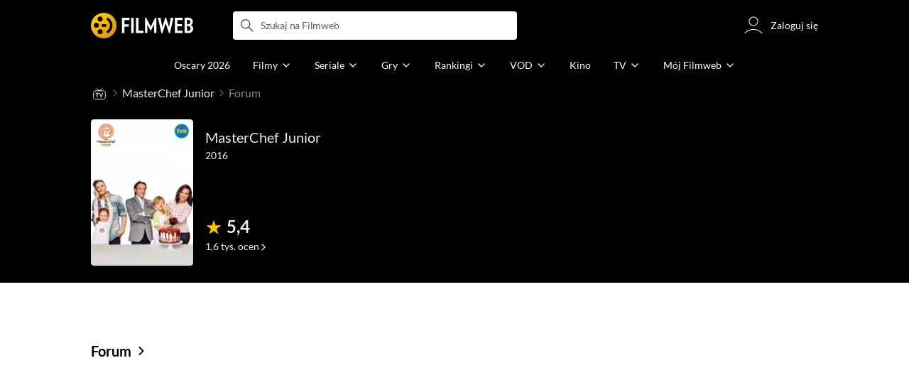

--- FILE ---
content_type: text/css
request_url: https://fwcdn.pl/front/assets/doVODUtW_004.css
body_size: 8530
content:
:root{--atm-grid-column-repeat-mobile: 1;--atm-grid-column-repeat-tablet: 1;--atm-grid-column-repeat-desktop: 1;--atm-grid-gap-size: 1rem;--atm-grid-pagination-size: 1}.atmGrid{display:grid;grid-template-columns:repeat(var(--atm-grid-column-repeat-mobile),1fr);grid-gap:var(--atm-grid-gap-size)}.atmGrid.page__container{margin-bottom:var(--atm-grid-gap-size)}@media (min-width: 768px){.atmGrid{grid-template-columns:repeat(var(--atm-grid-column-repeat-tablet),1fr)}}@media (min-width: 1152px){.atmGrid{grid-template-columns:repeat(var(--atm-grid-column-repeat-desktop),1fr)}}.atmGrid__pagination{grid-column-start:1;grid-column-end:-1}:root{--atm-tile-flex-direction: column}.atmTile{display:flex;flex-direction:var(--atm-tile-flex-direction);flex-wrap:nowrap}@media (min-width: 768px){.atmTile{transition:box-shadow .5s cubic-bezier(.25,.46,.45,.94)}.atmTile:hover{box-shadow:0 0 2rem #0003}}:root{--atm-tile-wide-grid-column-gap: 0;--atm-tile-wide-image-size: 25.4375rem}.atmTile.atmTile--wide{display:grid;grid-template-columns:1fr;overflow:hidden}@media (min-width: 768px){.atmTile.atmTile--wide{grid-template-columns:var(--atm-tile-wide-image-size) 1fr;grid-column-gap:var(--atm-tile-wide-grid-column-gap)}}:root{--atm-bagde-font-color: #ffc200;--atm-badge-font-family: "Lato", sans-serif;--atm-bagde-font-size: .75rem;--atm-bagde-font-weight: bold}.atmBadge{display:block;margin:0 0 .25rem;padding:0;color:var(--atm-bagde-font-color);font-family:var(--atm-badge-font-family);font-size:var(--atm-bagde-font-size);font-weight:var(--atm-bagde-font-weight);text-transform:uppercase}.atmBadge.atmBadge--link{--atm-bagde-font-color: #888888;--atm-badge-font-family: PT Sans Narrow, Open Sans, sans-serif;--atm-badge-font-size: .875rem;--atm-bagde-font-weight: 700;padding:unset;font-weight:400}.atmBadge.atmBadge--link a{font-family:inherit;font-weight:var(--atm-bagde-font-weight);opacity:1;transition:opacity .5s cubic-bezier(.25,.46,.45,.94)}.mouse .atmBadge.atmBadge--link a:hover{opacity:.6}:root{--atm-image-aspect-ratio-w: 16;--atm-image-aspect-ratio-h: 9}.atmImage{background:var(--plug-background-color) url(https://fwcdn.pl/prt/static/images/gf/iri/placeholders/plug-light.svg) center center no-repeat;background-clip:padding-box;-webkit-background-clip:padding-box;border-radius:.25rem;display:block;position:relative;height:0;padding-bottom:calc(var(--atm-image-aspect-ratio-h) / var(--atm-image-aspect-ratio-w) * 100%);overflow:hidden;width:100%}.atmImage:before{border-radius:.25rem;content:"";position:absolute;inset:0;border:1px solid rgba(128,128,128,.16);pointer-events:none}.atmImage__wrapper{border-radius:.25rem;clip-path:content-box;-webkit-clip-path:inset(0 0 0 0 round .25rem);width:100%;height:100%;position:absolute}.atmImage img[src=""]{opacity:0}.atmImage img{position:absolute;z-index:2;min-width:100%;min-height:100%;object-fit:cover}.atmImage[data-first-letter]:after{--fw-avatar-ring-padding: .0625rem;--text-avatar-size: 1rem;content:attr(data-first-letter);display:flex;position:absolute;z-index:-1;align-items:center;justify-content:center;top:var(--fw-avatar-ring-padding);left:var(--fw-avatar-ring-padding);width:calc(100% - var(--fw-avatar-ring-padding) * 2);height:calc(100% - var(--fw-avatar-ring-padding) * 2);transition:border-color .3s cubic-bezier(.25,.46,.45,.94);border:.0625rem solid rgba(136,136,136,0);border-radius:100%;background-color:#ccc;color:#5d5d5d;font-family:Lato,sans-serif;font-size:var(--text-avatar-size);font-weight:700;text-transform:uppercase}.atmImage[data-first-letter] img:not([src*="t.gif"]){background-color:#ccc}.atmImage img{transform:scale(1);transition:transform .5s cubic-bezier(.25,.46,.45,.94);font-size:0}.atmTile:hover .atmImage img{transform:scale(1.2)}:root{--atm-image-avatar-size: 3rem;--atm-image-round-background:url(https://fwcdn.pl/front/ogfx/avatars/male.svg) center center no-repeat}.atmImage.atmImage--round{--atm-image-aspect-ratio-w: 1;--atm-image-aspect-ratio-h: 1;border-radius:50%;background:none}.atmImage.atmImage--round:before{margin:-.0625rem;background:none;background-size:cover}.atmImage.atmImage--round img{z-index:1;min-height:auto;height:100%;transform:unset!important;transition:unset;border-radius:50%}:root{--atm-avatar-ring-inner-color: #88888829;--atm-avatar-ring-outer-color: transparent;--atm-margin-width: .1875rem}.atmImage.atmImage--ring{display:block;top:-.1875rem;left:-.1875rem;width:calc(100% + .25rem);margin:.1875rem;border:.125rem solid transparent;box-shadow:0 0 0 .0625rem var(--atm-avatar-ring-inner-color),0 0 0 .125rem var(--atm-avatar-ring-outer-color);background-color:transparent}.atmImage.atmImage--ring:before{border-radius:50%}.atmImage.atmImage--ring.isFollowed{--atm-avatar-ring-inner-color: #36AF4D;--atm-avatar-ring-outer-color: #36AF4D}.atmImage.atmImage--ring.hasPlus{--atm-avatar-ring-inner-color: #ffc200;--atm-avatar-ring-outer-color: #ffc200}:root{--atm-header-margin-bottom: .5rem;--atm-header-color: #242424;--atm-header-font-size: 1rem;--atm-header-font-weight: normal;--atm-header-font-family: $font-family-lato;--atm-header-line-height: 1.5;--atm-header-text-align: initial;--atm-header-max-lines: 3}.atmHeader{display:block;opacity:1;transition:opacity .5s cubic-bezier(.25,.46,.45,.94);margin-bottom:var(--atm-header-margin-bottom);color:var(--main-text-color);font-size:var(--atm-header-font-size);font-weight:var(--atm-header-font-weight);line-height:var(--atm-header-line-height);text-align:var(--atm-header-text-align)}.mouse .atmHeader:hover{opacity:.6}.atmHeader.thin{--atm-header-font-weight: 300}.atmHeader.bold{--atm-header-font-weight: bold}@media (min-width: 768px){.atmHeader.atmHeader--dynamic,.atmHeader--dynamic .atmHeader{--atm-header-font-size: 1.125rem;--atm-header-line-height: 1.43;--atm-header-max-lines: 3;display:block;display:-webkit-box;position:relative;max-height:calc(var(--atm-header-font-size) * var(--atm-header-line-height) * var(--atm-header-max-lines));overflow:hidden;font-size:var(--atm-header-font-size);line-height:var(--atm-header-line-height);text-overflow:ellipsis;-webkit-line-clamp:var(--atm-header-max-lines);-webkit-box-orient:vertical}}:root{--atm-description-font-color: #888888;--atm-description-font-size: .875rem;--atm-description-line-height: 1.71;--atm-description-link-color: #976103;--atm-description-link-color-hover: rgb(201.0064935065, 129.1233766234, 3.9935064935)}.atmDesc{color:var(--atm-description-font-color);font-size:var(--atm-description-font-size);line-height:var(--atm-description-line-height);margin-bottom:.5rem}.atmDesc a{color:var(--atm-description-link-color);transition:color .5s cubic-bezier(.25,.46,.45,.94)}.atmDesc a:hover{color:var(--atm-description-link-color-hover)}:root{--atm-description-line-value: 3;--atm-description-line-height: 1.33}.atmDesc.atmDesc--line{display:block;display:-webkit-box;position:relative;max-height:calc(var(--atm-description-font-size) * var(--atm-description-line-heigt) * var(--atm-description-line-value));overflow:hidden;text-overflow:ellipsis;-webkit-line-clamp:var(--atm-description-line-value);-webkit-box-orient:vertical}:root{--atm-group-margin-top: .125rem;--atm-group-grid-row-gap: .25rem }.atmGroup{display:grid;margin-top:var(--atm-group-margin-top);grid-row-gap:var(--atm-group-grid-row-gap);text-align:left}.atmGroup .verifiedBadge{--verified-badge-padding: 0 .125rem}:root{--atm-wrap-display: flex;--atm-wrap-flex-direction: column;--atm-wrap-padding: .5rem}.atmWrap{display:var(--atm-wrap-display);flex-direction:var(--atm-wrap-flex-direction);padding:var(--atm-wrap-padding)}.atmWrap>*:last-child{margin-top:auto}@media (min-width: 768px){.atmWrap{--atm-wrap-padding: 1rem .5rem}}:root{--atm-wrap-decor-text-align: center;--atm-wrap-decor-border-color: #ffc200;--atm-wrap-decor-border-style: solid;--atm-wrap-decor-border-width: 0;--atm-wrap-decor-padding: 1rem 1rem}.atmWrap.atmWrap--decor,.atmWrap--decor .atmWrap:not(.no-decor){padding:var(--atm-wrap-decor-padding);border-top-width:var(--atm-wrap-decor-border-width);border-top-style:var(--atm-wrap-decor-border-style);text-align:var(--atm-wrap-decor-text-align)}@media (min-width: 768px){.atmWrap.atmWrap--decor,.atmWrap--decor .atmWrap:not(.no-decor){--atm-wrap-decor-text-align: left;--atm-wrap-decor-padding: 1rem 1rem .5rem 1.125rem;--atm-wrap-decor-border-width: .25rem;border-color:var(--atm-wrap-decor-border-color);margin-left:-.125rem}}:root{--atm-wrap-grid-column: 2.625rem auto}.atmWrap.atmWrap--grid{--atm-wrap-decor-border-width: 0;padding:0!important;display:grid;grid-template-columns:var(--atm-wrap-grid-column);grid-column-gap:.875rem;align-items:flex-start}.atmWrap.atmWrap--grid>:last-child{margin:unset}.atmRate{display:flex;color:#e8e8e8;font-size:1.125rem;line-height:1.43;flex-wrap:nowrap}.atmRate svg{width:1.125rem;height:1.125rem}.atmRate__count{padding-right:.25rem;color:#242424;font-size:.875rem;line-height:1.43}.atmRate .isSelected{color:#ffc200}:root{--atm-text-color: #888888;--atm-text-font-size: .875rem;--atm-text-label-before-separator: " / "}.atmText{color:var(--atm-text-color);font-size:var(--atm-text-font-size)}.atmText *:not(:empty)+*:not(:empty):before{content:var(--atm-text-label-before-separator)}.filmEmptySection{margin:1rem 0}@media (min-width: 768px){.filmEmptySection{margin:1.75rem 0}}@media (min-width: 1152px){.filmEmptySection{margin:2.5rem 0 2rem}}.filmEmptySection{border-radius:.25rem;background:var(--secondary-background-color)}.filmEmptySection__wrapper{display:flex;justify-content:center;align-items:center}.filmEmptySection .page__header{padding-bottom:.5rem}.filmEmptySection .page__headerControl{display:none}.filmEmptySection .emptyBlock__text{margin:0;padding-top:1rem;color:#888;font-size:1rem}.filmEmptySection .emptyBlock__image{margin:2rem 0}.filmEmptySection .emptyBlock__button{display:flex;font-size:.875rem;font-weight:400}.filmEmptySection .single-entity-list__manage-btn{display:flex;position:absolute;z-index:10;top:0;right:-3.75rem;bottom:0;align-items:center;justify-content:center;width:3rem;height:3rem;margin:auto;transition:background-color .3s;border-radius:3rem;background:#80808080!important;color:#fff}.filmEmptySection .single-entity-list__manage-btn:hover{background-color:gray!important}.filmEmptySection .single-entity-list__manage-btn .ico{width:2rem;height:2rem;margin-top:-.125rem}@media (max-width: 767px){.filmEmptySection .single-entity-list__manage-btn{width:2.5rem;height:2.5rem;border-radius:2.5rem}.filmEmptySection .single-entity-list__manage-btn .ico{font-size:1.5rem}}@media (min-width: 768px){.page__header .filmEmptySection .single-entity-list__manage-btn{right:0}.filmEmptySection .emptyBlock{display:grid;grid-template-areas:"text image" "button image";grid-template-columns:1fr 1fr;grid-gap:1rem 5rem;padding:0}.filmEmptySection .emptyBlock__wrapper{justify-content:flex-start}.filmEmptySection .emptyBlock__text{grid-area:text;padding-top:0}.filmEmptySection .emptyBlock__image{grid-area:image;justify-self:center}.filmEmptySection .emptyBlock__button{grid-area:button;width:20rem;margin:0 0 1rem;line-height:2.5rem}}@media (min-width: 1152px){.filmEmptySection{max-width:100%}.filmEmptySection .emptyBlock__image{width:15rem;margin:.5rem 0 2.5rem}.filmEmptySection--paddingless{margin:0;padding:0 1rem}.filmEmptySection--paddingless .filmEmptySection__wrapper,.filmEmptySection--paddingless .page__top .page__container{padding:0}}.forumTopicsList{padding-bottom:1rem}.forumTopicsList[data-counter="0"]{padding-top:1rem}.forumTopicsList__header{display:flex;flex-direction:column;gap:1rem}.forumTopicsList__empty{padding:1rem}.forumTopicsList .forumTopic{margin:1rem;padding-top:1rem;border-top:1px solid var(--main-border-color)}.forumTopicsList .forumTopic:first-of-type{padding-top:0;border-top:0}.isLoading .forumTopicsList .forumTopicsList__header{height:7.125rem;overflow:hidden;opacity:0}@media (min-width: 768px){.forumTopicsList{padding-top:.25rem;padding-bottom:2rem}.forumTopicsList:empty{padding:0}.forumTopicsList__empty{padding:1.5rem 0}.forumTopicsList__header{flex-direction:row;justify-content:space-between;margin-bottom:1.5rem}.forumTopicsList .forumTopic{margin:1.375rem 0 0;padding-top:1.5rem}.isLoading .forumTopicsList .forumTopicsList__header{height:2.625rem}}.topicForm.variantIcon{margin-left:.5rem}.forumTopic{display:block;position:relative}.forumTopic__topRow{display:grid;gap:0 1rem;grid-template-columns:3rem 1fr;grid-template-rows:repeat(3,min-content max-content);grid-template-areas:"avatar title" "avatar name" "avatar rate";padding-bottom:1rem}.forumTopic__avatar{grid-area:avatar}.forumTopic__topicTitle{grid-area:title;font-size:1rem}.forumTopic__title{color:var(--main-text-color);font-size:1rem;word-break:break-word}.forumTopic__badge{border-radius:.25rem;display:inline-block;position:relative;margin-right:.25rem;padding:0 .5rem;transition:.3s color,.3s border;border:1px solid silver;color:var(--main-text-color);font-size:.75rem;line-height:1.125rem}.forumTopic__badge:hover{border:1px solid #888888;color:#555}.forumTopic__authorName{display:flex;grid-area:name;align-items:center;gap:.25rem;color:#000;font-size:.875rem;line-height:1.33}.forumTopic__rate{grid-area:rate;color:#888}.forumTopic__rate .ico{width:.875rem;height:.875rem;color:#ffc200}.forumTopic__starsNo{color:#242424}.forumTopic__date{z-index:1;margin-left:auto;color:#888;font-size:.875rem;white-space:nowrap}.forumTopic__date:not(.calculated){display:none}.forumTopic__lastLink--date{margin-left:auto}.forumTopic__contentWrapper{position:relative}.forumTopic__topicText{margin-top:.875rem;color:#888;font-size:.875rem;line-height:1.43}.forumTopic__topicText>a{transition:.3s color;color:#976103}.forumTopic__topicText>a:hover{color:#e7a90f}.forumTopic__text{display:inline;border:2px solid rgba(0,0,0,0);word-wrap:break-word}.forumTopic__itemLink{position:absolute;inset:0}.forumTopic__bottomRow{display:flex;align-items:center;justify-content:flex-start;width:100%;min-height:2rem;margin-top:.75rem;color:var(--main-text-color)}.forumTopic[data-spoiler=true] .forumTopic__topicText,.forumTopic[data-block=true] .forumTopic__topicTitle{color:#242424;font-style:italic;font-weight:700}.forumTopic[data-block=true] .forumTopic__topicText{display:none}.forumTopic[data-remove]{animation:fadeOut .3s cubic-bezier(.25,.46,.45,.94)}.forumTopic.isEditing .forumTopic__text,.forumTopic.isEditing .forumTopic__title{border-radius:.25rem;display:inline-block;width:100%;padding:.5rem;border:2px solid #ffc200;background:#fff;color:#000;cursor:text}.forumTopic.isEditing .forumTopic__bottomRow,.forumTopic.isEditing .forumTopic__authorReply,.forumTopic.isEditing .forumTopic__itemLink{display:none}.forumTopic.isLoading:before{content:"";position:absolute;z-index:10;inset:0;margin:auto;background:url(https://fwcdn.pl/prt/static/images/gf/iri/loaders/three-dots-light.svg) no-repeat center}.isTransparent .forumTopic.isLoading:before{opacity:.5}.forumTopic.isLoading:before{background-color:#ffffff8f}@media (min-width: 768px){.forumTopic__right{padding-top:.1875rem;padding-right:0;padding-left:1rem}.forumTopic__right>a{z-index:1}.forumTopic__authorName,.forumTopic__title{color:#242424;transition:color .2s cubic-bezier(.25,.46,.45,.94)}.forumTopic__authorName:hover,.forumTopic__title:hover{color:#555}.forumTopic__rate{font-size:.875rem}.forumTopic__badge>span{display:inline}.forumTopic__topicText{line-height:1.5}.forumTopic__bottomRow{margin-top:.75rem}}.forumTopic .forumTopic__comments{display:flex;z-index:1;align-items:center;margin-right:1rem}.forumTopic .forumTopic__comments .ico{width:1.25rem;height:1.25rem;margin:0 .25rem;transition:.3s color;color:#ccc;font-size:1.5rem}.forumTopic .forumTopic__comments:hover .ico:before{color:#555}.forumTopic .forumTopic__commentsCount{color:#888}.forumTopic .forumTopic__lastWhen,.forumTopic .forumTopic__lastWho{display:none}.forumTopic .forumTopic__lastDate:not(.calculated){display:none}.forumTopic .forumTopic__lastLink{display:flex;z-index:1;align-items:center}@media (min-width: 768px){.forumTopic .forumTopic__lastWhen{display:inline;color:#888;font-size:.875rem;white-space:nowrap}.forumTopic .forumTopic__lastWho{display:inline;margin-right:1.5rem;font-size:.875rem}}.variantMainTopic.forumTopic{margin-left:0!important}.variantMainTopic.forumTopic[data-block=true] .forumTopic__title,.variantMainTopic.forumTopic[data-block=true] .forumTopic__topicText,.variantMainTopic.forumTopic[data-spoiler=true] .forumTopic__title,.variantMainTopic.forumTopic[data-spoiler=true] .forumTopic__topicText{color:#242424;font-style:normal;font-weight:400}.variantMainTopic.forumTopic .forumTopic__topRow{grid-template-rows:repeat(4,min-content max-content);grid-template-areas:"title title" "date date" "avatar name" "avatar rate"}.variantMainTopic.forumTopic .forumTopic__topicTitle{display:flex;align-items:center}.variantMainTopic.forumTopic .forumTopic__title{margin-right:.5rem;color:#242424;display:block;display:-webkit-box;position:relative;max-height:4.875rem;overflow:hidden;font-size:1.25rem;line-height:1.3;text-overflow:ellipsis;-webkit-line-clamp:3;-webkit-box-orient:vertical}.variantMainTopic.forumTopic .forumTopic__date{grid-area:date;margin:.25rem 0 1rem}@media (min-width: 768px){.variantMainTopic.forumTopic .forumTopic__title{display:block;display:-webkit-box;position:relative;max-height:calc(1.5rem * 1.3 * 3);overflow:hidden;font-size:1.5rem;line-height:1.3;text-overflow:ellipsis;-webkit-line-clamp:3;-webkit-box-orient:vertical}.variantMainTopic.forumTopic .forumTopic__date{grid-area:date;margin:.5rem 0 1.5rem}}.forumTopic .plusMinusWidget{z-index:1}@media (min-width: 768px){.forumTopic .plusMinusWidget__text{white-space:normal}}.forumTopic .forumTopic__pagination .pagination{padding:0}.forumTopic .pagination__list{justify-content:flex-start}.forumTopic .pagination__item,.forumTopic .pagination__item--next,.forumTopic .pagination__item--prev{padding:.1875rem}.forumTopic .pagination__item .pagination__link,.forumTopic .pagination__item .pagination__dots,.forumTopic .pagination__item--next .pagination__link,.forumTopic .pagination__item--next .pagination__dots,.forumTopic .pagination__item--prev .pagination__link,.forumTopic .pagination__item--prev .pagination__dots{display:flex;align-items:center;height:100%;padding:.375rem;border:1px solid #ccc}.forumTopic .pagination__item--is-active .pagination__link{border-color:#ffc200;background-color:#ffc200;color:#242424}.forumTopic .pagination__link,.forumTopic .pagination__dots{min-width:1.125rem;padding:.375rem;border:1px solid #ccc;font-size:.8125rem;line-height:1}.forumTopic .pagination__link{background-color:#fff}.mouse .forumTopic .pagination__link:hover{border-color:#ffc200;background-color:#ffc200;color:#242424}.atmTile{--atm-description-line-value: 3;--atm-tile-wide-image-size: 20rem;--atm-wrap-decor-text-align: left}.atmTile.atmTile--wide{border-radius:.25rem;margin-bottom:0}.atmTile .atmBadge span{display:none}.atmTile--text:hover{box-shadow:none}.atmTile--text>.atmImage,.atmTile--text .atmBadge span{display:none}.atmTile--text>.atmWrap{padding:1rem}.atmTile--text:not(:last-of-type)>.atmWrap{border-bottom:1px solid #e8e8e8}.atmTile .reviewPositivePercent{margin-bottom:.5rem}.filmSubPage .squareNavigation{margin-top:1rem;padding-left:1rem}@media (min-width: 768px){.filmSubPage .squareNavigation{margin-top:1.25rem;padding-left:0}}.filmSubPage .tvpBar:has(.faTvpBar){margin:2rem 1rem 0}.filmSubPage .filmWhereToWatchSection:empty{margin-bottom:2rem}.filmReviewsSection .reviewPositivePercent{margin-top:.375rem}.curiositiesNavSection[data-element-active=all] .curiositiesNavSection__item[data-type=c4] .filmEmptySection{display:none}.filmEmptySection{margin-top:0}.page:not([data-linkable=iriRcInternalPage]) .page__content.fa__wrapper{z-index:2}.filmWhereToWatchInMediaSection .page__container.page__container--paddingless{padding-right:1rem;padding-left:1rem}.buttonLinkTvSection+.filmEmptySection{margin-top:2rem}@media (min-width: 768px){.buttonLinkTvSection+.filmEmptySection{margin-right:1rem;margin-left:1rem}}@media (min-width: 768px){.filmEmptySection{margin-top:0}}@media (max-width: 1151px){[data-group=filmSubPage].page .FilmRatingSection{display:none}}@media (max-width: 767px){[data-group=filmSubPage].page .FilmRatingSection{display:none}[data-group=filmSubPage].page .FilmRatingSection.showRating{display:block!important;margin-top:.5rem}[data-group=filmSubPage].page .page__wrapper--grid.showRating{display:flex;flex-direction:column}[data-group=filmSubPage].page .page__wrapper--grid.showRating [data-group=g2]{order:1}[data-group=filmSubPage].page .page__wrapper--grid.showRating [data-group=g4]{order:2}}@media (min-width: 1152px){[data-group=filmSubPage].page .page__wrapper--grid{grid-template-areas:"g1 g1" "g3 g2" "g4 g2" "g5 g2" "g6 g2" "g7 g2" "g8 g2" "g9 g9" "g10 g10"}[data-group=filmSubPage].page .page__wrapper--grid [data-group=g3].page__group,[data-group=filmSubPage].page .page__wrapper--grid [data-group=g4].page__group,[data-group=filmSubPage].page .page__wrapper--grid [data-group=g5].page__group,[data-group=filmSubPage].page .page__wrapper--grid [data-group=g6].page__group,[data-group=filmSubPage].page .page__wrapper--grid [data-group=g7].page__group,[data-group=filmSubPage].page .page__wrapper--grid [data-group=g8].page__group{justify-self:end;width:704px}[data-group=filmSubPage].page .page__wrapper--grid [data-group=g2].page__group{width:352px}[data-group=filmSubPage].page .page__wrapper--grid [data-group=g2].page__group{margin-top:-9.875rem}[data-linkable=filmOpinions] [data-group=filmSubPage].page .page__wrapper--grid [data-group=g2].page__group{margin-top:-2.75rem}}.native-scrollbar{scrollbar-width:thin!important;scrollbar-face-color:rgba(128,128,128,.5);scrollbar-track-color:#fff;scrollbar-color:rgba(128,128,128,.5) #fff}.native-scrollbar::-webkit-scrollbar{-webkit-appearance:none}.native-scrollbar::-webkit-scrollbar:vertical{width:11px}.native-scrollbar::-webkit-scrollbar:horizontal{height:11px}.native-scrollbar::-webkit-scrollbar-thumb{border:4px solid #fff;border-radius:0;background-color:#80808080}.native-scrollbar::-webkit-scrollbar-thumb:hover{background-color:#808080bf}.native-scrollbar::-webkit-scrollbar-track{background:#fff}.filmSubPageHeaderSection{display:flex;flex-direction:column}.filmSubPageHeaderSection__header{background:#000 center no-repeat;color:#ccc;font-size:.75rem;line-height:1.33}.filmSubPageHeaderSection__navigation{background:#fff}.filmSubPageHeaderSection__content{background:#000 center no-repeat}.filmSubPageHeaderSection__wrapper{min-height:6.5rem;margin:.75rem 0 1rem}.filmSubPageHeaderSection__wrapper.isNano{min-height:4rem}.filmSubPageHeaderSection__wrapper.isNano .preview.previewCard.previewFilm .preview__header{max-width:40rem}.filmSubPageHeaderSection__titleWrapper{padding-top:.5rem;padding-bottom:.5rem;border-bottom:1px solid rgba(255,255,255,.16)}.filmSubPageHeaderSection__info{max-width:36.25rem}.filmSubPageHeaderSection__link{display:block;position:relative;height:100%}.filmSubPageHeaderSection__link:before{content:"";position:absolute;z-index:1;inset:0;border:1px solid rgba(136,136,136,.32)}.filmSubPageHeaderSection :is(.preview,.previewHolder).isNano .preview__card{display:flex;height:100%;align-items:flex-start;justify-content:center}.filmSubPageHeaderSection :is(.preview,.previewHolder).isMini{--background-color: #000 !important;--preview-card-padding: px2rem(-1);--preview-card-padding-offset: 0}.filmSubPageHeaderSection :is(.preview,.previewHolder).isMini .preview{margin:0}.filmSubPageHeaderSection :is(.preview,.previewHolder).isMini .preview__title>.preview__link{font-family:PT Sans Narrow,Open Sans;font-size:1.5rem;font-weight:700}.filmSubPageHeaderSection :is(.preview,.previewHolder).isMini .communityRatings{margin-top:.75rem;transform:scale(1.5);transform-origin:0 100%}.filmSubPageHeaderSection :is(.preview,.previewHolder).isMini .communityRatings__description{transform:scale(.75);transform-origin:-7% 50%}.filmSubPageHeaderSection :is(.preview,.previewHolder).isMini .preview.previewCard .poster{margin:0}.filmSubPageHeaderSection :is(.preview,.previewHolder).isMini .preview.previewFilm .preview__title .subpage{display:none}.filmSubPageHeaderSection :is(.preview,.previewHolder).isMini .preview.previewFilm .preview__title .preview__link{display:block;display:-webkit-box;-webkit-line-clamp:3;-webkit-box-orient:vertical;overflow:hidden}.filmSubPageHeaderSection :is(.preview,.previewHolder).isMini .preview.previewFilm .preview__alternateTitle,.filmSubPageHeaderSection :is(.preview,.previewHolder).isMini .preview.previewFilm .preview__alternateTitle~.preview__year{color:#888}.filmSubPageHeaderSection :is(.preview,.previewHolder).isMini .preview.previewFilm .preview__alternateTitle{display:block;display:-webkit-box;-webkit-line-clamp:2;-webkit-box-orient:vertical;overflow:hidden}.filmSubPageHeaderSection .filmCoverSection__ratings{display:grid;grid-column-gap:.75rem;grid-template-columns:repeat(3,min-content);align-items:center;max-width:100%;width:auto;margin:1rem 0 0;padding:0}@media (min-width: 768px){.filmSubPageHeaderSection__wrapper{margin:1.5rem 0}}@media (max-width: 1151px){.filmSubPageHeaderSection__header{border-bottom:1px solid #e8e8e8;background:#fff}.filmSubPageHeaderSection .squareNavigation{padding:.5rem 0}}@media (min-width: 1152px){.filmSubPageHeaderSection__header{font-size:.875rem;font-weight:700}.filmSubPageHeaderSection__titleWrapper{padding-top:.625rem;padding-bottom:.625rem}.filmSubPageHeaderSection__navigation{order:3}.filmSubPageHeaderSection__navigation--hasNav{display:grid;grid-template-columns:calc((100% - 1056px)/2 + 704px) calc((100% - 1056px)/2 + 352px);order:3}.filmSubPageHeaderSection__navigation--hasNav .page__container{justify-self:end;width:704px;margin:initial}.filmSubPageHeaderSection__navigation--hasNav .page__text{border-bottom:1px solid #e8e8e8}.filmSubPageHeaderSection :is(.preview,.previewHolder).isMini .preview__card{max-width:36.5rem}}


--- FILE ---
content_type: application/javascript
request_url: https://fwcdn.pl/front/assets/-JPn81oi_004.js
body_size: 940
content:
import{q as r,W as n}from"./ByNr7GUs_004.js";import{p as e,C as t,r as s}from"./C869QTDF_004.js";import{g as d}from"./BpolTABO_004.js";const m=n`
    from {
        transform: rotate(0deg);
    }

    to {
        transform: rotate(359deg);
    }
`,a=r.div`
    display: flex;
    z-index: 12;
    align-items: center;
    justify-content: center;
    width: 100% !important;
    height: 100% !important;
    min-width: ${o=>e(o.size??60)};
    min-height: ${o=>e(o.size??60)};
    margin-bottom: ${e(16)};

    &::after {
        content: '';
        display: inline-block;
        width: ${o=>e(o.size??60)};
        height: ${o=>e(o.size??60)};
        margin: auto;
        animation: ${m} .9s cubic-bezier(.5, 0, .35, 1) infinite, delayed-fade-in ${({delay:o})=>o??"100ms"};
        opacity: inherit;
        border: .25rem solid ${({theme:o})=>o.name==="dark"?t.grey[900]:t.grey[50]};
        border-top: .25rem solid ${t.primary[500]};
        border-radius: 50%;
    }
`,c=r(a)`
    position: absolute;

    &::before {
        content: '';
        position: absolute;
        inset: 0;
        opacity: 0.5;
        background: ${d("color.background.default")};
    }
`,u=r(c)`
    &::after {
        margin: ${e(74)} auto auto;
    }
`;r(a)`
    position: absolute;

    &::before {
        background-image: url("https://fwcdn.pl/prt/rc/coverPhoto/background.jpg");
        background-position: center bottom;
        background-repeat: no-repeat;
        background-size: cover;
        opacity: 1;
    }

    ${s("md")} {
        &::before {
            height: ${e(560)};
            background-image: url("https://fwcdn.pl/prt/rc/coverPhoto/background.jpg");
        }
    }
`;const l=r.div`
    &::before {
        content: '';
        position: absolute;
        z-index: 10;
        inset: 0;
        margin: auto;
        ${({theme:o,color:i})=>`
            background-color: ${i??(o.name==="dark"?t.IRI.shadow:t.IRI.silver)};
            mask-image: url(${o.images.dots});
            webkit-mask-image: url(${o.images.dots});
            -webkit-mask-repeat: no-repeat;
            mask-repeat: no-repeat;
            -webkit-mask-position: center;
            mask-position: center;
        `}
        background-size: ${({size:o})=>e(o??88)};
        animation: delayed-fade-in .5s;
    }
`;export{l as D,a as L,u as a,c as b};


--- FILE ---
content_type: application/javascript
request_url: https://fwcdn.pl/front/assets/B45MZ9lz_004.js
body_size: 435
content:
import{j as s}from"./DlWyQlGE_004.js";import{f as d}from"./CQKyM2XV_004.js";import{I as e}from"./5RhCa_gY_004.js";import{R as n,s as f,I as j,F as c,a as m}from"./BymJ_aO-_004.js";import{q as u}from"./ByNr7GUs_004.js";const h=u.a`
    display: flex;
    position: relative;
    justify-content: center;
    align-items: center;
`;function p({className:i=null,size:a=f.x56,name:t,avatar:r=void 0,isNewPage:o=!1,link:l=!0,status:x=void 0}){return t?s.jsx(h,{className:`avatar ${i||""}`,href:l?d({userName:t},o):void 0,as:l?"a":"span",redirect:!o,children:s.jsxs(n,{status:x,size:a,avatar:r,"data-first-letter":(r?.indexOf("t.gif")===-1,t.charAt(0)),children:[s.jsx(j,{src:r,alt:t}),s.jsx(c,{delayMs:600,children:s.jsx(e,{type:e.type.loginV4})})]})}):s.jsx(n,{className:`avatar ${i||""}`,size:a,children:s.jsx(c,{children:s.jsx(e,{type:e.type.loginV4})})})}p.size=f;p.status=m;export{p as U};


--- FILE ---
content_type: application/javascript
request_url: https://fwcdn.pl/front/assets/BIfNh38h_004.js
body_size: 1308
content:
import{S as n}from"./ZoKmrZVo_004.js";import{t as s,a}from"./COBtD8_b_004.js";import o from"./BnmF6Yxn_004.js";import{P as c}from"./Cn0JppE6_004.js";import{a as d}from"./CrxGsWJq_004.js";import{p as u}from"./CdUW3AGN_004.js";const h=u.personVods.cacheable;class l extends n{static className="MainTapeMenuSection";static defaults={...n.defaults};list;prevButton;nextButton;items;constructor(t,e,i){super(t,e,{...l.defaults,...i}),this.init()}init(){this.getCriticsRatingCount(),this.statsHandle(),this.updateEpisodesLink(),this.navigationHandlers(),this.displayVodLink(),IRI.globals.page.personId&&this.personDisplayOnlineLink()}getCriticsRatingCount(){const t=this.element.querySelector('[data-id="filmCritics"] .firstLetter span'),e=document.querySelector(".filmRating--filmCritic .filmRating__count");if(!e){t?.closest("li").remove();return}t&&(t.innerHTML=`(${e.dataset.ratingCount})`)}updateEpisodesLink(){c.subscribe("currentSeason",t=>{const e=this.element.querySelector('[data-id="filmEpisodes"]');if(e){const r=e.getAttribute("href").replace(/season\/\d+/,`season/${t.seasonNumber}`);e.setAttribute("href",r)}})}displayVodLink(){const t=this.element.querySelector('.mainTapeMenuSection__item[data-linkableid="filmVodLink"]');t&&IRI.globals.page.filmId&&d.fetch({id:IRI.globals.page.filmId}).then(e=>{t.classList.toggle("hide",!e.length)})}personDisplayOnlineLink(){const t=this.element.querySelector('.mainTapeMenuSection__item[data-linkableid="personVods"]');t&&IRI.globals.page.personId&&h.fetch({id:IRI.globals.page.personId}).then(e=>{t.classList.toggle("hide",!e.length),this.updateButtonState()})}statsHandle(){this.element.addEventListener("click",t=>{const e=t.target;(e.tagName==="A"||e.tagName==="BUTTON")&&s("MainTapeMenuSection",IRI.globals.page.entityName||e.dataset.entityName,{page:IRI.globals.pageId,module:e.dataset.id,event:"click"})}),o.whenVisible(this.element).then(()=>{s("MainTapeMenuSection",IRI.globals.page.entityName||this.element.dataset.entityName,{event:"view",page:IRI.globals.pageId})}).catch(a),this.element.querySelectorAll("a, button").forEach(t=>{o.whenVisible(t).then(()=>{s("MainTapeMenuSection",IRI.globals.page.entityName||t.dataset.entityName,{page:IRI.globals.pageId,module:t.dataset.id,event:"view"})}).catch(a)})}updateButtonState(){this.list.scrollLeft<=0?this.prevButton.setAttribute("disabled","true"):this.prevButton.removeAttribute("disabled"),this.list.scrollLeft+this.list.clientWidth>=this.list.scrollWidth?this.nextButton.setAttribute("disabled","true"):this.nextButton.removeAttribute("disabled")}navigationHandlers(){this.list=this.element.querySelector(".mainTapeMenuSection__list"),this.prevButton=this.element.querySelector('.mainTapeMenuSection__navigation[data-action="prev"]'),this.nextButton=this.element.querySelector('.mainTapeMenuSection__navigation[data-action="next"]'),this.items=this.element.querySelectorAll(".mainTapeMenuSection__item"),this.updateButtonState(),this.prevButton.addEventListener("click",()=>{const t=this.list.clientWidth-128,e=Math.max(0,this.list.scrollLeft-t);this.list.scrollTo({left:e,behavior:"smooth"}),setTimeout(()=>this.updateButtonState(),550)}),this.nextButton.addEventListener("click",()=>{const t=this.list.clientWidth-128,e=this.list.scrollWidth-t,i=Math.min(e,this.list.scrollLeft+t);this.list.scrollTo({left:i,behavior:"smooth"}),setTimeout(()=>this.updateButtonState(),550)}),this.list.addEventListener("scroll",()=>this.updateButtonState())}}export{l as M,h as a};


--- FILE ---
content_type: application/javascript
request_url: https://fwcdn.pl/front/assets/CrxGsWJq_004.js
body_size: -90
content:
import{v as o}from"./CSMsa7aX_004.js";const i=o.filmVods.cacheable;export{i as a};


--- FILE ---
content_type: application/javascript
request_url: https://fwcdn.pl/front/assets/vw1NLh16_004.js
body_size: -83
content:
import{c as i}from"./CfSTxp6N_004.js";const t=i.filmCriticVotes.cacheable;export{t as a};


--- FILE ---
content_type: application/javascript
request_url: https://fwcdn.pl/front/assets/CI3NeQb0_004.js
body_size: 3141
content:
const __vite__mapDeps=(i,m=__vite__mapDeps,d=(m.f||(m.f=["./CdpSKMb-_004.js","./COBtD8_b_004.js","./CQKyM2XV_004.js","./BjZZSNHG_004.js","./CdUW3AGN_004.js","./Buh7ECqc_004.js","./M6Cz85LP_004.js","./BMjPxMmT_004.js","./BZOmm8F5_004.js","./BvEgGumZ_004.js","./B8FW-_LU_004.js","./Cm5OPQB1_004.js","./CWin0XSe_004.js","./5Qq5fEhg_004.js","./VwVnsT-0_004.js","./BRSBpVbb_004.js","./DT99jKF3_004.js","./DixFnfa3_004.js","./BLANNJLQ_004.js","./fVHSl_kg_004.js","./DJ4KvlHM_004.js","./CS4FfRO7_004.js","./a1JF72av_004.js","./pJfR_DrR_004.js","./CFFjqhFW_004.js","./tZQpJDrM_004.js","./CEQq5lF__004.js","./Bg1Uj_cN_004.js","./DTM-qsHt_004.js","./LpxnnSAu_004.js","./DhIyxUNq_004.js","./B0KPrMhe_004.js","./BDmAQRkA_004.js","./DlWyQlGE_004.js","./Bu_vauQ9_004.js","./2JQP9_k1_004.js","./ByNr7GUs_004.js","./BpBQ4hf7_004.js","./CnilPTPJ_004.js","./CbDMDTIa_004.js","./C869QTDF_004.js","./9lkEBhih_004.js","./2Nbo07Xw_004.js","./DvVx2TQH_004.js","./D7aiUwi7_004.js","./Ck0o7S5M_004.js","./B3x6y64x_004.js","./DntKeAZ2_004.js","./C-Z93AgS_004.js","./vcZwGqkR_004.js","./BIdxqP3t_004.js","./DvXkyWUv_004.js","./D1NCGgbf_004.js","./CoSDG3-6_004.js","./BoZsYhoM_004.js","./CamPMr8B_004.js","./5RhCa_gY_004.js","./LuYlANi0_004.js","./BeC7EQVI_004.js","./gqteVD7K_004.js","./DnYl7s4E_004.js","./CxTyLFAO_004.js","./BbZjhbsa_004.js","./ZwpC7lbC_004.js","./UYnvuUlT_004.js","./DE84TVV3_004.js","./BR76m4z7_004.js","./DP1tGiab_004.js","./C1lCZ5Qs_004.js","./D_7cP-M3_004.js","./BaUvM3gb_004.js","./PZ9mZKLp_004.js","./BoruE37Q_004.js","./BHbUJxBm_004.js","./CHqF18-c_004.js","./DTwzvLVa_004.js","./BvFbzS7G_004.js","./CBPVZgHf_004.js","./DbLpwUGW_004.js","./DaOgEp9O_004.js","./BpolTABO_004.js","./D66Jj462_004.js","./B_DuyEJv_004.js","./ByRjwaS7_004.js","./CZZy72p9_004.js","./D7xsJ3AU_004.js","./NrJrWRqg_004.js","./Cn0JppE6_004.js","./D4MXxT0s_004.css","./C64SHCtT_004.js","./BnmF6Yxn_004.js","./Ra5feq8c_004.js","./DeULhwBo_004.css","./DiJqTJwv_004.js","./aP_0dBhJ_004.js","./ZoKmrZVo_004.js","./Cdra8iIw_004.js","./B7VAPAdE_004.js","./C-GRRL5P_004.js","./CWmxxMFx_004.js","./Bn0ZhNvp_004.css","./BbHK6KGB_004.js","./C1Dq_Jh3_004.js","./BZcGbTMA_004.js","./CzPvzvht_004.js","./DqwTka1D_004.js","./BZEJ_fiu_004.js","./CVfg-BAo_004.js","./DbGwlR_d_004.js","./D_G2dNiW_004.css","./GRtW97zk_004.js","./Dk8rWywe_004.js","./ykC3o1Ep_004.js","./BGVpDz1u_004.js","./CKieSJBT_004.js","./hgd4GPkN_004.css","./jCUgvyqt_004.js","./CIv05UxA_004.js","./CDNClaqy_004.js","./CJMcVawR_004.js","./CFSkMpNk_004.js","./k10ggZuF_004.js","./nLNMBmki_004.js","./BQ4NcsL8_004.js","./Ah8vdSZB_004.js","./V5GjWniS_004.js","./C07WQyW3_004.js","./T_33KHcM_004.js","./psiX07t2_004.js","./DKi7hil-_004.js","./C-gxQa9t_004.js","./Dj3_EfCT_004.js","./D-NwELi1_004.js","./C23YvDLe_004.js","./CQfghmmZ_004.js","./DCcX-4Aw_004.css","./DPnnllvM_004.css","./CSi9v7Rs_004.js","./CZ2eaiPv_004.js","./BcQsIhmu_004.css","./BuUCrVQ3_004.js","./CNu3h775_004.js","./DJ0B7EIz_004.css","./CIz45aqP_004.css"])))=>i.map(i=>d[i]);
import{_ as a}from"./COBtD8_b_004.js";import{C as r}from"./aP_0dBhJ_004.js";import{A as m}from"./5Qq5fEhg_004.js";import{P as n}from"./Cn0JppE6_004.js";import{U as p}from"./CZZy72p9_004.js";import{g as c}from"./B_DuyEJv_004.js";import{R as d}from"./CDNClaqy_004.js";import{R as s}from"./DvCZDC34_004.js";import"./CWin0XSe_004.js";import"./Buh7ECqc_004.js";import"./M6Cz85LP_004.js";import"./VwVnsT-0_004.js";import"./DT99jKF3_004.js";import"./CQKyM2XV_004.js";import"./ByRjwaS7_004.js";import"./B8FW-_LU_004.js";import"./D66Jj462_004.js";import"./D7xsJ3AU_004.js";import"./LpxnnSAu_004.js";import"./NrJrWRqg_004.js";import"./Cdra8iIw_004.js";const l=new m({RibbonPanelRole:()=>a(()=>import("./CdpSKMb-_004.js"),__vite__mapDeps([0,1,2,3,4,5,6,7,8,9,10,11,12,13,14,15,16,17,18,19,20,21,22,23,24,25,26,27,28,29,30,31,32,33,34,35,36,37,38,39,40,41,42,43,44,45,46,47,48,49,50,51,52,53,54,55,56,57,58,59,60,61,62,63,64,65,66,67,68,69,70,71,72,73,74,75,76,77,78,79,80,81,82,83,84,85,86,87,88,89,90,91,92,93,94,95,96,97,98,99,100,101,102,103,104,105,106,107,108,109,110,111,112,113,114,115,116,117,118,119,120,121,122,123,124,125,126,127,128,129,130,131,132,133,134,135,136,137,138,139]),import.meta.url),RibbonPanelRoles:()=>a(()=>import("./BuUCrVQ3_004.js"),__vite__mapDeps([140,1,96,94,106,87,93,16,13,107,85,29,108,109,110,90,84,12,5,6,14,2,111,112,113,86,114,115,19,20,116,83,10,117,82,81,88,118,119,120,7,8,9,11,15,103,121,122,123,124,125,126,127,128,129,130,131,132,133,98,33,52,53,80,36,37,38,39,42,41,43,40,134,135,136,141,142,3,4,17,18,21,22,23,24,25,26,27,28,30,31,32,34,35,44,45,46,47,48,49,50,51,54,55,56,57,58,59,60,61,62,63,64,65,66,67,68,69,70,71,72,73,74,75,76,77,78,79,89,91,92,95,97,99,100,101,102,104,105,138,139,143]),import.meta.url)}),b={cssTypeClass:"ribbon--role"};class h extends s{constructor(t,e){super(t,e),this.element.classList.add(b.cssTypeClass),this.setState(0),this._customizeSize(),this._multiRibbon(),this._collageRibbon()}get type(){return s.type.ROLE}_asyncLoadPanel(){return this.multi?l.load("RibbonPanelRoles"):l.load("RibbonPanelRole")}_bindEvents(){super._bindEvents();const t=({id:o,rate:i})=>{o===this.id&&(i<0?this.setState(s.state.UNSEEN):this.state===s.state.UNSEEN&&this.setState(s.state.UNCHECKED))},e=({id:o,rate:i})=>{this.roleId===o&&this.setState(i)};return this.events.push(n.subscribe("filmRateChange",t)),this.events.push(n.subscribe("roleRateChange",e)),this}async _updateState(){if(this.state===null&&p.isLogged()){const e=await c({id:this.id,entityName:this.entityName})<0,o=e?null:await d.get({id:this.roleId,personId:this.personId,filmId:this.id,filmType:this.entityName}).getRate()??0;this.setState(e?s.state.UNSEEN:o)}}_multiRibbon(){const t=this.element.closest("[data-ribbons].multiPoster");t&&(this.multi={poster:r.getInstance(t),roles:Array.from(t.querySelectorAll("[data-role-id].ribbon")).map(e=>+e.dataset.roleId)})}_collageRibbon(){const t=this.element.closest(".collagePoster");t&&(this.collage={poster:r.getInstance(t)})}setState(t){let e="likeSolid";switch(this.rate=typeof t=="number"?t:null,this.state=t===null||t===0?s.state.UNCHECKED:t,t){case"wts":e="eyeSolid";break;case"nwts":e="dontWantToSeeSolid";break;case"faved":e="faved";break;case"likeSolid":e="eyeSolid";break;default:e="starSolid"}this.element.innerHTML=`<svg class="ico ico--${e}"><use xlink:href="#${e}"></use></svg>`}}h.className="RibbonRole";export{h as default};


--- FILE ---
content_type: application/javascript
request_url: https://fwcdn.pl/front/assets/BOBiE28Y_004.js
body_size: 2620
content:
import{r as d,j as r}from"./DlWyQlGE_004.js";import{a as k}from"./COBtD8_b_004.js";import{e as R}from"./CQKyM2XV_004.js";import{a as B}from"./DIIc6Yh5_004.js";import{v as a}from"./ByRjwaS7_004.js";import{a as v}from"./BPmtg54V_004.js";import{D as P}from"./DT99jKF3_004.js";import{L as u,a as $,C as D}from"./CVnfEK-V_004.js";import{q as l}from"./ByNr7GUs_004.js";import{r as w,C as y}from"./C869QTDF_004.js";import{I as E,D as O,B as _}from"./BLANNJLQ_004.js";import{U as x}from"./CZZy72p9_004.js";const z=B.removeALLVoteCommentsByUserAndEntity,F=a.addComment,T=a.likeComment,I=a.deleteComment,j=a.removeAllComments;a.unlikeComment;const q=a.unlikeComment,K=v.adminDeleteVoteFollowComment,M=v.adminDeleteEntityVoteFollowComments;class H{static storageKey="logged_cache_remove_vote_comments";static getStorage(){return JSON.parse(window.localStorage.getItem(this.storageKey)||'{ "data": [], "timestamp": 0 }')}static updateStorage({entity:e,id:o}){const t=this.getStorage();t.data.push({entity:e,id:o});const n=new P;n.setHours(n.getHours()+1),t.timestamp=n.toNumber(),localStorage.setItem(this.storageKey,JSON.stringify(t))}static async send({id:e,userId:o,entityName:t,comment:n}){return F.fetch({userId:o,entityName:t,id:e,addVoteCommentRequest:{comment:n}})}static async like({id:e,userId:o,commentId:t,like:n,entityName:i}){return(n?T:q).fetch({userId:o,commentId:t,id:e,entityName:i})}static async remove({commentId:e,userId:o,id:t,entityName:n,isModerator:i=!1}){return i?K.fetch({userId:o,commentId:e}).finally(()=>{this.updateStorage({entity:"comment",id:e})}):I.fetch({commentId:e,userId:o,id:t,entityName:n}).finally(()=>{this.updateStorage({entity:"comment",id:e})})}static async removeAllByUser({commentingUser:e,entityName:o,id:t,userId:n,isModerator:i=!1}){return i?M.fetch({userId:n,entityName:o,entityId:t,commentingUser:e}).finally(()=>{this.updateStorage({entity:"user",id:e})}):j.fetch({userId:n,entityName:o,id:t,commentingUser:e}).finally(()=>{this.updateStorage({entity:"user",id:e})})}static async removeAllByEntity({entity:e,entityName:o,userName:t,isAdmin:n,userId:i}){return n?z.fetch({entity:e,entityName:o,userName:t}):j.fetch({entityName:o,id:e,userId:i})}}const J=a.likeVote;a.unlikeVote;const N=a.unlikeVote,W=l.div`
    display: flex;
    flex-direction: column;
    gap: 1rem;
    padding: 1rem;

    ${({$loading:s,theme:e})=>s&&`
        &::before {
            content: '';
            position: absolute;
            z-index: 2;
            inset: 0;
            margin: auto;
            background: url(${e.images.dots}) no-repeat center ${e.color.background.default};
            background-size: 2rem;
            animation: delayed-fade-in .5s;
        }
    `};
`,Y=l.div`
    max-width: 15rem;
    font-weight: 700;
    font-size: 1.25rem;
    line-height: 1.75rem;

    ${w("md")} {
        max-width: 22rem;
    }
`,G=l.div`
    font-weight: 400;
    font-size: .75rem;
    line-height: 1.25rem;
    color: ${y.IRI.gray};
`,Q=l.div`
    display: flex;
    flex-direction: column;
    gap: 1rem;

    ${w("md")} {
        flex-direction: row;
        justify-content: flex-end;
    }
`,X=l.button`
`;function S(){const[s,e]=d.useState(null),[o,t]=d.useState(!1),[n,i]=d.useState(null),m=()=>{e(null),t(!1)},p=()=>{k("handleBlockedUserPopup"),t(!0)};return d.useEffect(()=>{x.isLogged()&&x.getLogged().then(c=>{i(r.jsx(E,{name:"common:user.likes_blocked",values:{gender:c.sex}}))}).catch(k)},[]),d.useEffect(()=>{e(o?r.jsx(O,{onClose:m,children:r.jsxs(W,{children:[r.jsx(Y,{children:"Ups!"}),r.jsx(G,{children:n}),r.jsx(Q,{children:r.jsx(X,{as:_,onClick:m,size:"medium",type:"primary",children:"Ok"})})]})}):null)},[o]),{handleBlockedUserPopup:p,blockedUserPopup:s}}const Z=l.div`
    display: flex;
    color: ${({theme:s})=>s.name==="dark"?y.grey[500]:y.grey[700]};
    align-items: center;

    gap: .375rem;
    font-size: .875rem;
    line-height: 1.25rem;
`,V=l.div``,ee=l.div`
    pointer-events: ${({linkable:s})=>s?"auto":"none"};
`,te=l.button`
    transition: color .3s var(--fw-ease);

    &:hover {
        html.mouse & {
            color: ${y.IRI.amber};
        }
    }
`;function b({likes:s=[],entityId:e,entityName:o,userId:t,justIcon:n=!1}){const{blockedUserPopup:i,handleBlockedUserPopup:m}=S(),p=async c=>new Promise(f=>{(c?J:N).fetch({id:e,entityName:o,userId:t}).catch(g=>{k(g),g?.message==="user.is.ignored"&&m(),f(!1)}).finally(()=>f(c))});return r.jsxs(V,{as:u,likes:s,onClick:p,children:[!n&&r.jsx(u.Text,{}),r.jsx(u.Icon,{}),i]})}function U({entityId:s,eventOwnerId:e,commentId:o,entityName:t,likes:n,justIcon:i=!1}){const{blockedUserPopup:m,handleBlockedUserPopup:p}=S(),c=async f=>new Promise(g=>{H.like({id:s,userId:e,commentId:o,entityName:t,like:f}).catch(C=>{k(C),C?.message==="user.is.ignored"&&(p(),g(!1))}).finally(()=>g(f))});return r.jsxs(V,{as:u,likes:n,onClick:c,children:[!i&&r.jsx(u.Text,{}),r.jsx(u.Icon,{}),m]})}function A({value:s,enabled:e=!0,linkable:o=!0,entityId:t,entityName:n,userName:i}){const m=d.useMemo(()=>R({userName:i,entityName:n,entityId:t}),[t,n,i]);return r.jsx(ee,{as:D,type:$.compact,value:s,link:m,enabled:e,linkable:o})}function L({onClick:s=()=>{}}){return r.jsx(te,{onClick:s,children:"Odpowiedz"})}function h({children:s,className:e}){return r.jsx(Z,{className:e,children:s})}h.LikeVote=b;h.LikeComment=U;h.Comments=A;h.Reply=L;const fe=Object.freeze(Object.defineProperty({__proto__:null,Comments:A,LikeComment:U,LikeVote:b,Reply:L,default:h},Symbol.toStringTag,{value:"Module"}));export{X as B,G as D,Q as F,W as P,h as R,Y as T,H as V,fe as a};


--- FILE ---
content_type: application/javascript
request_url: https://fwcdn.pl/front/assets/C64SHCtT_004.js
body_size: 8231
content:
import{g as u,t as i,u as _,a as y}from"./COBtD8_b_004.js";import{D as I,g as S}from"./DT99jKF3_004.js";import{i as l}from"./C869QTDF_004.js";import f from"./BnmF6Yxn_004.js";import{a as w}from"./Ra5feq8c_004.js";function M(e,t={}){const{trackStart:n,trackEnd:o,...r}=t;return n&&o&&!I.NOW.isBetween(n,o)?!1:e(r)}const P=(e,t,n=!1)=>{if(e&&t&&n){const o=Math.floor((+new Date-e)/1e3);i(`Registration_${l()?"Mobile":"Desktop"}_Time`,t,{timeSpent:o})}};function C({success:e}){const t=localStorage.getItem("fw11026_timer");if(t){const[n,o]=t.split("|");P(+n,o,e),localStorage.removeItem("fw11026_timer")}}function T(){if([10039040,10014814].includes(IRI.globals.page.filmId)){const e=document.location.pathname;i(`Movie_Production_${l()?"Mobile":"Desktop"}`,e,{type:"View"}),document.body.addEventListener("click",t=>{const n=t.target;"href"in n&&n.closest(".filmWhereToWatchLinkSection")&&i(`Movie_Production_${l()?"Mobile":"Desktop"}`,e,{type:"Click"})})}}const B=()=>{if(IRI.globals.page.entityName==="film"||IRI.globals.page.entityName==="serial"){const e={filmRatingCritics:{links:!1,sel:".filmCoverSection__ratings .filmRating--filmCritic"},filmRatingBox:{links:!0,sel:".filmRatingSection__filmActionBox"},filmRating:{links:!1,sel:".filmCoverSection__ratings .filmRating--filmRate"},filmwebRecommendsBadge:{links:!1,sel:".siteRecommends"},filmPremiereBadge:{links:!1,sel:".filmPremiere"},filmWhereToWatchLinkCinemaSection:{links:!0,sel:'.filmWhereToWatchLinkSection[data-type="cinema"]'},filmWhereToWatchLinkTvSection:{links:!0,sel:'.filmWhereToWatchLinkSection[data-type="tv"]'},filmSeasonsAndEpisodesSection:{links:!0,sel:".filmBestSeasonsAndEpisodesSection"},serialPremiereBadge:{links:!1,sel:".infoPremiere"},filmInfoCreators:{links:!0,sel:'.filmCastSection__otherCast [data-type="creators-info"]'},filmInfoScreenwriters:{links:!0,sel:'.filmCastSection__otherCast [data-type="screenwriting-info"]'},filmInfoDirector:{links:!0,sel:'.filmCastSection__otherCast [data-type="directing-info"]'}},t={filmPlot:{links:!1,sel:".filmPosterSection__plot .moreButton"},filmCoverSectionTrailer:{links:!1,sel:".filmCoverSection__trailerLink"},filmPosterSection:{links:!1,sel:".filmPosterSection__link"},filmInfoGenre:{links:!0,sel:'.filmPosterSection__info .filmInfo__info[itemprop="genre"]'},filmInfoProduction:{links:!0,sel:".filmPosterSection__info .filmInfo__info--productionCountry"},filmInfoPremiere:{links:!0,sel:".filmPosterSection .filmInfo__info[data-premiere]"},filmInfoDirector:{links:!0,sel:'.filmPosterSection__info [data-type="directing-info"]'},filmInfoAwards:{links:!0,sel:".filmPosterSection__info .filmInfo__info--awards"},filmInfoCreators:{links:!0,sel:'.filmPosterSection__info [data-type="creators-info"]'},filmInfoScreenwriters:{links:!0,sel:'.filmPosterSection__info [data-type="screenwriting-info"]'},filmInfoWorld:{links:!0,sel:'.filmPosterSection__info [data-type="world"]'},filmBadgeRanking:{links:!0,sel:".filmPosterSection__buttons"},postCreditScenes:{links:!1,sel:".filmPosterSection__postCreditScenes"},filmInfoVodInfo:{links:!1,sel:".filmInfo__vodInfo"},filmInfoTrailerInfo:{links:!0,sel:".filmInfo__trailerInfo"},filmInfoAwardSection:{links:!1,sel:".awardsSection__container .awardsSection__link"},filmReviewSection:{links:!0,sel:".filmReviewSection"},gallerySection:{links:!0,sel:".gallerySection"},videosSectionTrailers:{links:!0,sel:'.videosSection[data-type="trailer"]'},filmCastSection:{links:!0,sel:".filmCastSection"},filmTopRolesSection:{links:!0,sel:".filmTopRolesSection"},filmCharactersSection:{links:!0,sel:".filmCharactersSection"},videosSectionFwProduction:{links:!0,sel:'.videosSection[data-type="fwProduction"]'},podcastListSection:{links:!0,sel:".podcastListSection"},descriptionSection:{links:!0,sel:".descriptionSection"},filmOtherInfoSection:{links:!0,sel:".filmOtherInfoSection"},filmMainRelatedsSection:{links:!0,sel:".filmMainRelatedsSection"},curiositiesSection:{links:!0,sel:".curiositiesSection"},filmCriticsVotesSection:{links:!0,sel:".filmCriticsVotesSection"},userReviewSection:{links:!0,sel:".userReviewSection"},filmMainNewsApi:{links:!0,sel:".filmMainNewsApi"},forumSection:{links:!0,sel:".forumSection"},contributorsSection:{links:!0,sel:".contributorsSection"},filmPosterSectionSerialSeasons:{links:!0,sel:".filmPosterSection__serialSeasons "},filmPosterSectionSerialSeasonsEpisodeList:{links:!0,sel:'.filmPosterSection__serialSeasons [data-type="episode-list"]'},filmMainBestSection:{links:!0,sel:".filmMainBestSection"}},n=new Map(Object.entries(t)),o=new Map(Object.entries(e));for(const[r,s]of n.entries()){const c=document.querySelector(s.sel);c&&(f.whenVisible(c).then(()=>{i("ViewabilitySite",IRI.globals.page.entityName,{module:r,event:"view"})}),c.addEventListener("click",m=>{const a=m.target;(s.links&&(a.tagName==="A"||a.tagName==="BUTTON"||a.tagName==="STRONG"||a.tagName==="SPAN"&&a.parentElement.tagName==="A"||a.tagName==="IMG"&&a.parentElement.tagName==="A")||!s.links)&&i("ViewabilitySite",IRI.globals.page.entityName,{module:r,event:"click"})}))}setTimeout(()=>{for(const[r,s]of o.entries()){const c=document.querySelector(s.sel);if(r==="filmRatingBox"&&c){const m=c.querySelector(".ratingStats__content");m&&m.addEventListener("click",a=>{setTimeout(()=>{const d=document.querySelector(".SidebarPanelReactions");d&&(f.whenVisible(d).then(()=>{i("ViewabilitySite",IRI.globals.page.entityName,{module:"SidebarPanelReactions",event:"view"})}),d.querySelector(".navList__container").addEventListener("click",k=>{const p=k.target;p.tagName==="SPAN"&&i("ViewabilitySite",IRI.globals.page.entityName,{module:`sidebarPanelReactions|${p.dataset.value}`,event:"click"})}))},1e3)})}c&&(f.whenVisible(c).then(()=>{i("ViewabilitySite",IRI.globals.page.entityName,{module:r,event:"view"})}),c.addEventListener("click",m=>{const a=m.target;(s.links&&(a.tagName==="A"||a.tagName==="BUTTON"||a.tagName==="STRONG"||a.tagName==="SPAN"&&a.parentElement.tagName==="A"||a.tagName==="IMG"&&a.parentElement.tagName==="A")||!s.links)&&i("ViewabilitySite",IRI.globals.page.entityName,{module:r,event:"click"})}))}},3e3)}};function A(){if(IRI.globals.pageId==="filmsPage"||IRI.globals.pageId==="serialsPage"){const e=document.querySelector(".titlesPreviewSection"),t=IRI.globals.pageId==="filmsPage"?"FilmMain":"SerialMain";e&&e.addEventListener("click",n=>{const o=n.target;o.tagName==="A"&&o.classList.contains("filmPreview__link")&&i(IRI.globals.pageId,t,{element:"HeroTitle",event:"click"}),(o.classList.contains("simplePoster__link")||o.classList.contains("simplePoster__image"))&&o.parentElement.closest(".simplePoster").classList.contains("simplePoster--active")&&i(IRI.globals.pageId,t,{element:"Poster",event:"click"}),(o.classList.contains("simplePoster__title")||o.classList.contains("simplePoster__heading"))&&o.parentElement.closest(".simplePoster").classList.contains("simplePoster--active")&&i(IRI.globals.pageId,t,{element:"Title",event:"click"})})}}function V(){IRI.globals.pageId==="home"&&document.querySelector(".homeMostPopularSection")?.addEventListener("click",t=>{const n=t.target;if(n.classList.contains("navList__text")||n.classList.contains("navList__button")||n.classList.contains("crs__next")||n.classList.contains("fwBtn--default"))return;const o=n.parentElement.closest(".homeMostPopularSection")?.dataset.type||"films";i(IRI.globals.pageId,"PopularWeb",{group:o,event:"click"})})}function q(e){const t=e.dataset.type==="fwProduction",n=[...document.querySelectorAll(".VideosSection")],o=n.some(s=>s.dataset.type==="fwProduction"),r=s=>{Array.from(s.querySelectorAll(".videoItem"))[1].querySelector(".thumbnail__link")?.addEventListener("click",()=>{i("Program","clickProgramInVideoSection",{version:"B"})})};if(t&&e.querySelector(".thumbnail__link")?.addEventListener("click",()=>{i("Program","clickProgram",{version:"B"})}),o){const c=n.find(m=>m.dataset.type==="trailer")?.querySelector(".videosSection__grid");if(!c)return;r(c)}}function O(e){i("FwProgramsVideo","view"),e?.addEventListener("click",t=>{t.target.closest(".crs__item")&&i("FwProgramsVideo","click")})}const x=()=>{const e={favoriteIcon:{links:!1,sel:".iconicRate"},roleRatingBox:{links:!0,sel:".roleRatingBox .roleRatingBox__rating"},latestTrailerSection:{links:!0,sel:".latestTrailerSection"},ratingStatsFriends:{links:!0,sel:".ratingStatsRole"},awardsSection:{links:!0,sel:".awardsSection__container"},personTopRolesSection:{links:!0,sel:".personTopRolesSection"},careerHistorySection:{links:!0,sel:".personCareerHistorySection"},usualPartnersSection:{links:!0,sel:".usualPartnersSection"},quizSection:{links:!0,sel:".quizSection"},bornTodaySection:{links:!0,sel:".bornTodaySection"}},t={bio:{links:!0,sel:".personPosterSection__leadText"},moreBio:{links:!1,sel:".personPosterSection__more--bio"},moreNoBio:{links:!1,sel:".personPosterSection__more--noBio"},personKnownForSection:{links:!0,sel:".personKnownForSection"},gallerySection:{links:!0,sel:".gallerySection"},personFilmographySection:{links:!0,sel:".personFilmographySection"},personPhotosByYearSection:{links:!0,sel:".personPhotosByYearsSection"},personCuriositiesSection:{links:!0,sel:".curiositiesSection"},personVideoSection:{links:!0,sel:".personVideoSection"},newsSection:{links:!0,sel:".filmMainNews"},forum:{links:!0,sel:".forumSection"},creators:{links:!0,sel:".contributorsSection"},podcast:{links:!0,sel:".podcastListSection"}},n=new Map(Object.entries(t)),o=new Map(Object.entries(e));for(const[r,s]of n.entries()){const c=document.querySelector(s.sel);c&&(f.whenVisible(c).then(()=>{i("ViewabilitySite","person",{module:r,event:"view"})}),c.addEventListener("click",m=>{const a=m.target;(s.links&&(a.tagName==="A"||a.tagName==="BUTTON"||a.tagName==="STRONG"||a.parentElement.tagName==="A"||a.tagName==="DIV"&&a.className.startsWith("video")||a.tagName==="path"||a.parentElement.tagName==="BUTTON"||a.tagName==="IMG"||a.tagName==="IMG"&&a.parentElement.tagName==="A"||a.tagName==="FIGCAPTION")||!s.links)&&i("ViewabilitySite","person",{module:r,event:"click"})}))}setTimeout(()=>{for(const[r,s]of o.entries()){const c=document.querySelector(s.sel);c&&(f.whenVisible(c).then(()=>{i("ViewabilitySite","person",{module:r,event:"view"})}),c.addEventListener("click",m=>{const a=m.target;(s.links&&(a.tagName==="A"||a.tagName==="BUTTON"||a.tagName==="STRONG"||a.parentElement.tagName==="A"||a.tagName==="DIV"&&a.className.startsWith("video")||a.tagName==="path"||a.parentElement.tagName==="BUTTON"||a.className==="usualPartnerItem__counter"||a.className==="ratingStats__content")||!s.links)&&i("ViewabilitySite","person",{module:r,event:"click"})}))}},3e3)};function D(e,t){const n=l()?"mobile":"desktop";(e===20||e===10||e===5||e===1||e===21)&&!t?i("TasteOMeter","rate",{device:n,rated:e}):t==="register"||t==="goToRecommendations"||t==="skip"?i("TasteOMeter","click",{device:n,message:t}):!e&&!t&&i("TasteOMeter","view",{device:n})}function F({element:e}){const t=({action:o,name:r,group:s,variant:c})=>{i("HeaderMenu",o,{group:s,name:r,device:l()?"Mobile":"Desktop",variant:c})};let n="AA";u()>=25&&u()<50?n="AB":u()>=50&&u()<75?n="BA":u()>=75&&(n="BB"),e.addEventListener("click",()=>{let o=e.querySelector("span")?.innerText?.toUpperCase(),r=e.parentElement.closest(".item-top")?.querySelector("span")?.innerText?.toUpperCase();["canalPlusDesktopLinkAnchor","canalPlusMobile"].includes(e.id)&&(o="CANAL+",r="CANAL+"),e.parentElement.classList.contains("item-sub--plus")&&(o="POZNAJ FILMWEB+"),e.parentElement.classList.contains("item-sub--discounts")&&(o="CENTRUM ZNIŻEK"),t({action:"click",name:o,group:r,variant:n})})}function H({element:e}){const t=({action:r,group:s,variant:c})=>{i("HeaderMenu",r,{group:s,device:"Desktop",variant:c})};let n="AA";u()>=25&&u()<50?n="AB":u()>=50&&u()<75?n="BA":u()>=75&&(n="BB");let o=null;e.addEventListener("mouseenter",()=>{o=setTimeout(()=>{t({action:"Open",group:e.querySelector("span")?.innerText?.toUpperCase(),variant:n})},300)}),e.addEventListener("mouseleave",()=>{clearTimeout(o)})}function W({element:e}){const t=({action:n,name:o})=>{i("UserHeaderMenu",n,{name:o,device:l()?"Mobile":"Desktop"})};e.querySelectorAll("#userHeaderButton a").forEach(n=>{n.addEventListener("click",()=>{t({action:"Click",name:"Button"})})}),l()?(e.querySelector("#userAvatar").addEventListener("click",()=>{t({action:"Click",name:"Avatar"})}),e.querySelector("#siteMenuWrapper .user-notifications")?.addEventListener("click",()=>{t({action:"Click",name:"Menu_Notifications"})})):(e.querySelector("#userHeaderButton #userMenuToggle").addEventListener("click",()=>{t({action:"Open",name:"Dropdown"})}),e.querySelectorAll("#userMenu .list__display--inline button").forEach(n=>{const o=`Dropdown_${_(n.getAttribute("id").replace("Opener",""))}`;n.addEventListener("click",()=>{t({action:"Click",name:o})})}))}function U({element:e,instance:t}){if(!l())return;let n="A";u()>50&&(n="B");const o=({action:r})=>{i("HamburgerMenu",r,{event:t.isOpen?"Close":"Open",device:"Mobile"}),IRI.globals.page.group==="rankingPage"&&i("mobileHamburgerMenu",r,{event:t.isOpen?"HamburgerMenuClose":"HamburgerMenuOpen",variant:n,groupPage:IRI.globals.page.group})};e.addEventListener("click",r=>{r.preventDefault(),o({action:"Click"})}),IRI.globals.page.group==="rankingPage"&&i("mobileHamburgerMenu","view",{variant:n,groupPage:IRI.globals.page.group})}function G(e){const t=l()?"mobile":"desktop";e?i("PreTasteOMeterPopup","click",{device:t,message:e}):i("PreTasteOMeterPopup","view",{device:t})}const b={};function $(e,t){const n=JSON.stringify({title:e}),o=b[n],r=l()?"mobile":"desktop",s=t===-1?"unrated":o===void 0||o===-1?"rated":"rerated";b[n]=t,i("TasteMeterEverySingleMovie","click",{device:r,title:e,message:s})}function j(e){const t=l()?"mobile":"desktop";i("CanalPlusNavElements","click",{device:t,message:e})}function K(e){const t=l()?"mobile":"desktop";i("HomeFilmwebProductionList","view",{device:t}),e.addEventListener("click",()=>{i("HomeFilmwebProductionList","click",{device:t})})}function z(e){if(!e)return;const t=IRI.globals.page?.group,n=IRI.globals.page?.linkable,o=IRI.globals.page?.entityName,r=IRI.globals.page?.typeName,s=()=>t==="personPage"||n==="personMain"?"person":o==="serial"||t==="filmPage"&&r==="serial"||t==='"filmEpisodePage"'?"serial":t==="characterPage"||n==="characterMain"?"character":t==="worldPage"||n==="worldMain"?"world":n==="news"?"news":n==="article"?"article":n==="review"?"review":n==="webviewNews"?"webviewnews":o,m={film:"photo",regular:n==="filmPosters"||n.indexOf("person")!==-1?"poster":"photo",role:"role"}[e.type]||"photo";i("lightboxFW","view",{type:m,device:l()?"mobile":"desktop",page:s()})}function J(){(IRI.globals.page.entityName==="film"||IRI.globals.page.entityName==="serial")&&(S("criticRatingData")&&i("filmRatingCritics","view",{device:l()?"mobile":"desktop"}),S("filmRating")&&i("filmRatingRates","view",{device:l()?"mobile":"desktop"}),document.addEventListener("click",n=>{const o=n.target;o.closest(".filmRating--filmCritic")&&i("filmRatingCritics","click",{device:l()?"mobile":"desktop"}),o.closest(".filmRating--filmRate")&&i("filmRatingRates","click",{device:l()?"mobile":"desktop"}),o.closest(".filmRating--entityInUserTaste")&&i("filmRatingRecommend","click",{device:l()?"mobile":"desktop"})}))}function Y(e){i("SurveySection","view",{device:l()?"mobile":"desktop"}),e.addEventListener("click",t=>{t.target.closest(".surveyBoxAnswer")&&i("SurveySection","click",{device:l()?"mobile":"desktop"})})}function Z(e){i("ButtonUserTaste","view",{device:l()?"mobile":"desktop"}),e.addEventListener("click",()=>{i("ButtonUserTaste","click",{device:l()?"mobile":"desktop"})})}function Q(e){i("ExitPopupOnFilmPage","view",{device:l()?"mobile":"desktop",variant:"A"}),e.querySelector(".exitPopupContent").addEventListener("click",t=>{t.target instanceof HTMLAnchorElement&&i("ExitPopupOnFilmPage","click",{device:l()?"mobile":"desktop",variant:"A"})})}function X(e){i("ExitPopupOnFilmPage","view",{device:l()?"mobile":"desktop",variant:"B"}),e.querySelector(".exitPopupSimilarContent__button").addEventListener("click",()=>{i("ExitPopupOnFilmPage","click",{device:l()?"mobile":"desktop",variant:"B"})})}function ee(e){i("ExitPopupOnFilmPage","close",{device:l()?"mobile":"desktop",variant:e})}function te(e,t){const n=l()?"mobile":"desktop";e&&i("seasonRate","click",{device:n,page:t})}function ie(e){let t;e==="votes"?t="friends":t=e,i("trackRatingsPanels","view",{ratingsPanels:t})}function ne(e){f.whenVisible(e).then(()=>{i("filmPageReviewNewVersion","view")}),e.querySelector(".page__header a")?.addEventListener("click",()=>{i("filmPageReviewNewVersion","headerClick")}),e.querySelector(".thumbnail__link")?.addEventListener("click",()=>{i("filmPageReviewNewVersion","imageClick")}),e.querySelector(".reviewBox__title")?.addEventListener("click",()=>{i("filmPageReviewNewVersion","reviewTitleClick")}),e.querySelectorAll(".reviewBox__text")?.forEach(p=>p?.addEventListener("click",()=>{i("filmPageReviewNewVersion","descriptionClick")})),e.querySelector(".reviewBox__readMore")?.addEventListener("click",()=>{i("filmPageReviewNewVersion","descriptionClick")}),e.querySelector(".reviewLink")?.addEventListener("click",()=>{i("filmPageReviewNewVersion","descriptionClick")}),e.querySelector(".userAvatar__body")?.addEventListener("click",()=>{i("filmPageReviewNewVersion","reviewerClick")}),e.querySelector(".reviewBox__userName")?.addEventListener("click",()=>{i("filmPageReviewNewVersion","reviewerClick")}),e.querySelector(".buttonFollow")?.addEventListener("click",()=>{i("filmPageReviewNewVersion","follow")}),e.querySelector(".page__moreButton a")?.addEventListener("click",()=>{i("filmPageReviewNewVersion","seeAllReviewsClick")}),e.querySelector(".reviewBox__comments")?.addEventListener("click",()=>{i("filmPageReviewNewVersion","commentsClick")})}function oe(e){const t=e.querySelector(".page__subtitle");f.whenVisible(t).then(()=>{i("newestNews","view")}),t?.addEventListener("click",()=>{i("newestNews","click",{element:"header",device:l()?"mobile":"desktop"})}),e.querySelectorAll(".labelBox__category")?.forEach((s,c)=>{s?.addEventListener("click",()=>{i("newestNews","click",{element:`newsCategory${c+1}`,device:l()?"mobile":"desktop"})})}),e.querySelectorAll(".newsNewestSection__item-title")?.forEach((s,c)=>{s?.addEventListener("click",()=>{i("newestNews","click",{element:`newsTitle${c+1}`,device:l()?"mobile":"desktop"})})}),e.querySelector(".newsNewestSection__showMoreBtn")?.addEventListener("click",()=>{i("newestNews","click",{element:"moreButton",device:l()?"mobile":"desktop"})})}function se(e){const t=e.querySelector(".page__subtitle");if(!t)return;f.whenVisible(t).then(()=>{i("relatedNews","view")}),t?.addEventListener("click",()=>{i("relatedNews","click",{element:"header",device:l()?"mobile":"desktop"})}),e.querySelectorAll(".newsSection__item")?.forEach((r,s)=>{r?.addEventListener("click",()=>{i("relatedNews","click",{element:`news${s+1}`,device:l()?"mobile":"desktop"})})}),e.querySelector(".page__moreButton .fwBtn")?.addEventListener("click",()=>{i("relatedNews","click",{element:"moreButton",device:l()?"mobile":"desktop"})})}let v=!0;function ae(e){const t=e.querySelector(".dropdown__button"),n=document.querySelector(".sidebarPanel__container"),o=n.querySelector(".sidebarPanel__close");n.addEventListener("click",s=>{s.target===o&&(v=!0),s.target===n&&(v=!0)}),v&&f.whenVisible(t).then(()=>{i("criticsReaction","view"),v=!1}).catch(y),t?.addEventListener("click",()=>{i("criticsReaction","click",{element:"dropdown",device:l()?"mobile":"desktop"})}),Array.from(e.querySelectorAll(".dropdown__item"))?.forEach(s=>s.addEventListener("click",()=>{i("criticsReaction","click",{element:s.textContent,device:l()?"mobile":"desktop"})}))}function le({element:e}){if(IRI.globals.page.entityName!=="film"&&IRI.globals.page.entityName!=="serial"||IRI.globals.page.entityName==="serial"&&IRI.globals.page?.seasonId||IRI.globals.page.entityName==="serial"&&IRI.globals.page?.episodeId)return;let t;(d=>{d.blackTriple="black-triple",d.blackDouble="black-double",d.blackSingle="black-single",d.whiteTriple="white-triple",d.whiteDouble="white-double",d.whiteSingle="white-single"})(t||(t={}));const n=e.querySelectorAll(".videoItem"),o=e.querySelector(".page__header"),r=e.querySelector(".page__moreButton"),s=IRI.globals.page.entityName,{type:c}=e.dataset,m=e.parentElement.classList.contains("page__section--dark"),a=()=>{const d=n.length;if(m){if(d===3)return"black-triple";if(d===2)return"black-double";if(d===1)return"black-single"}else{if(d===3)return"white-triple";if(d===2)return"white-double"}return"white-single"};f.whenVisible(e).then(()=>{Array.from(n).forEach(async(d,g)=>{const k=d.dataset?.id,p=await w.fetch({id:+k});i("videoSectionVersion","view",{videoSectionDetails:s,version:a(),type:p.type==="trailer"?"trailer":"fwProduction",view:g+1,device:l()?"mobile":"desktop",module:c==="trailer"?"video":"filmwebProduction"})})}).catch(y),Array.from(n).forEach((d,g)=>{d.addEventListener("click",async()=>{const k=d.dataset?.id,p=await w.fetch({id:+k});i("videoSectionVersion","click",{videoSectionDetails:s,version:a(),type:p.type==="trailer"?"trailer":"fwProduction",click:g+1,device:l()?"mobile":"desktop",module:c==="trailer"?"video":"filmwebProduction"})})}),o?.addEventListener("click",()=>{i("videoSectionVersion","click",{videoSectionDetails:s,version:a(),click:"header",device:l()?"mobile":"desktop",module:c==="trailer"?"video":"filmwebProduction"})}),r?.addEventListener("click",()=>{i("videoSectionVersion","click",{videoSectionDetails:s,version:a(),click:"seeAll",device:l()?"mobile":"desktop",module:c==="trailer"?"video":"filmwebProduction"})})}function re(e){if(!l()||!e||IRI.globals.page.linkable!=="home"&&IRI.globals.page.linkable!=="serialsPage"&&IRI.globals.page.linkable!=="filmsPage")return;const t=({menuElement:o})=>{i("MobileMenu","click",{entityName:IRI.globals.page.linkable,menuElement:o})};f.whenVisible(e).then(()=>{i("MobileMenu","view",{entityName:IRI.globals.page.linkable})}),e.querySelectorAll(".menuBottom__item").forEach(o=>{o.addEventListener("click",()=>{t({menuElement:o.id})})})}function ce(e){e.addEventListener("click",t=>{const n=t.target;n.closest("[data-module]")&&i("StrefaTVP","click",{module:n.closest("[data-module]")?.dataset.module||"unknown",filmId:n.closest("[data-film-id]")?.dataset.filmId||"unknown",event:"click"})})}function de(e){f.whenVisible(e).then(()=>{i("StrefaTVP","view",{entityName:IRI.globals.page.linkable})}),e.addEventListener("click",t=>{const n=t.target;n.tagName==="A"&&n.closest("[data-module]")&&i("StrefaTVP","click",{module:n.closest("[data-module]").dataset.module||"unknown",filmId:n.dataset.filmId||"unknown",event:"click"})})}function me({element:e,name:t}){f.whenVisible(e).then(()=>{i("StrefaTVPLink","view",{name:t,location:IRI.globals.pageId})}),e.addEventListener("click",()=>{i("StrefaTVPLink","click",{name:t,location:IRI.globals.pageId,event:"click"})})}function ue(e,t="mobileMainMenu"){e.addEventListener("click",n=>{const o=n.target;if(o.tagName==="A"&&o.closest(".isActive")||o.tagName==="A"&&o.closest("#mainMenuWrapper")){const r={event:"click",linkId:o.getAttribute("id")||"unknown",groupPage:IRI.globals.page.group};if(IRI.globals.page.group==="rankingPage"){let s="A";u()>50&&(s="B"),r.variant=s}i(t,"click",r)}})}function fe(e,t="mobileMainMenu"){f.whenVisible(e).then(()=>{const n={event:"view",linkId:e.getAttribute("id")||"unknown",groupPage:IRI.globals.page.group};if(IRI.globals.page.group==="rankingPage"){let o="A";u()>50&&(o="B"),n.variant=o}i(t,"view",n)})}function pe(){i("filteringOptions","view",{page:IRI.globals.pageId})}function ke({option:e}){i("filteringOptions","click",{page:IRI.globals.pageId,option:e})}function ge({isExternal:e,action:t}){i("eventsPageReviews",t,{type:e?"external":"internal"})}function ve({name:e,myOwnProfile:t}){i("Replay2025","view",{device:l()?"mobile":"desktop",page:e,user_type:t?"logged":"other"})}function Se({placement:e,action:t}){i("Replay2025","click",{device:l()?"mobile":"desktop",go_to_replay:t,placement:e})}function we({name:e,action:t}){i("Replay2025","click",{device:l()?"mobile":"desktop",share_action:t,share_replay:e})}function be(e){const t=e.querySelector(".filmPosterSection__link"),n=e.querySelector(".filmPosterSection__posterCount");if(!t||!n)return;const o=Number(n.dataset.posterCount),s=u()%2===0;n.style.display=s?"flex":"none",i("PosterCountBadge","view",{badgeDisplayEnabled:s,posterCount:s?o:void 0}),t.addEventListener("click",()=>{i("PosterCountBadge","click",{badgeDisplayEnabled:s,posterCount:s?o:void 0})})}export{be as A,ee as B,Q as C,X as D,T as E,J as F,B as G,ce as H,de as I,pe as J,ke as K,F as L,H as M,W as N,te as O,ge as P,G as Q,we as R,ve as S,q as a,le as b,M as c,O as d,ue as e,fe as f,ne as g,se as h,U as i,me as j,re as k,A as l,Se as m,z as n,Z as o,oe as p,ae as q,D as r,C as s,ie as t,$ as u,Y as v,x as w,j as x,K as y,V as z};


--- FILE ---
content_type: application/javascript
request_url: https://fwcdn.pl/front/assets/DZTRAAJW_004.js
body_size: 37
content:
import{P as i}from"./DCHI94IX_004.js";class t extends i{static defaults={filmId:null,entityName:null};constructor(e,s){super(e,s,t.defaults)}get filmId(){return+this.options.filmId}get entityName(){return this.options.entityName}}t.className="PosterFilm";export{t as P};


--- FILE ---
content_type: application/javascript
request_url: https://fwcdn.pl/front/assets/BQ4NcsL8_004.js
body_size: -24
content:
import{s as e}from"./CFSkMpNk_004.js";import{b as s}from"./CJMcVawR_004.js";const o=e.serialEpisodesByYear.cacheable.model(s),l=e.serialEpisodes.cacheable.model(s),p=e.serialSpecialEpisodes.cacheable.model(s);export{l as a,o as b,p as c};


--- FILE ---
content_type: application/javascript
request_url: https://fwcdn.pl/front/assets/aMckzYQ1_004.js
body_size: 2850
content:
const __vite__mapDeps=(i,m=__vite__mapDeps,d=(m.f||(m.f=["./DixFnfa3_004.js","./COBtD8_b_004.js","./BLANNJLQ_004.js","./fVHSl_kg_004.js","./DJ4KvlHM_004.js","./CS4FfRO7_004.js","./a1JF72av_004.js","./pJfR_DrR_004.js","./CFFjqhFW_004.js","./tZQpJDrM_004.js","./CEQq5lF__004.js","./Bg1Uj_cN_004.js","./DTM-qsHt_004.js","./LpxnnSAu_004.js","./DhIyxUNq_004.js","./Buh7ECqc_004.js","./5Qq5fEhg_004.js","./DT99jKF3_004.js","./B0KPrMhe_004.js","./CQKyM2XV_004.js","./BDmAQRkA_004.js","./DlWyQlGE_004.js","./Bu_vauQ9_004.js","./2JQP9_k1_004.js","./ByNr7GUs_004.js","./BpBQ4hf7_004.js","./CnilPTPJ_004.js","./CbDMDTIa_004.js","./C869QTDF_004.js","./9lkEBhih_004.js","./2Nbo07Xw_004.js","./DvVx2TQH_004.js","./D7aiUwi7_004.js","./Ck0o7S5M_004.js","./B3x6y64x_004.js","./DntKeAZ2_004.js","./C-Z93AgS_004.js","./vcZwGqkR_004.js","./BIdxqP3t_004.js","./DvXkyWUv_004.js","./D1NCGgbf_004.js","./CoSDG3-6_004.js","./BoZsYhoM_004.js","./CamPMr8B_004.js","./5RhCa_gY_004.js","./LuYlANi0_004.js","./CWin0XSe_004.js","./M6Cz85LP_004.js","./VwVnsT-0_004.js","./BeC7EQVI_004.js","./gqteVD7K_004.js","./DnYl7s4E_004.js","./CxTyLFAO_004.js","./BbZjhbsa_004.js","./ZwpC7lbC_004.js","./UYnvuUlT_004.js","./DE84TVV3_004.js","./BR76m4z7_004.js","./DP1tGiab_004.js","./C1lCZ5Qs_004.js","./D_7cP-M3_004.js","./BaUvM3gb_004.js","./PZ9mZKLp_004.js","./BoruE37Q_004.js","./BHbUJxBm_004.js","./CHqF18-c_004.js","./DTwzvLVa_004.js","./BvFbzS7G_004.js","./CBPVZgHf_004.js","./DbLpwUGW_004.js","./DaOgEp9O_004.js","./BpolTABO_004.js","./D66Jj462_004.js","./B_DuyEJv_004.js","./ByRjwaS7_004.js","./B8FW-_LU_004.js","./CZZy72p9_004.js","./D7xsJ3AU_004.js","./NrJrWRqg_004.js","./Cn0JppE6_004.js","./D4MXxT0s_004.css","./C64SHCtT_004.js","./BnmF6Yxn_004.js","./Ra5feq8c_004.js","./Cm5OPQB1_004.js","./DeULhwBo_004.css","./DiJqTJwv_004.js","./aP_0dBhJ_004.js","./ZoKmrZVo_004.js","./Cdra8iIw_004.js","./CdUW3AGN_004.js","./BMjPxMmT_004.js","./BZOmm8F5_004.js","./BvEgGumZ_004.js","./BRSBpVbb_004.js","./B7VAPAdE_004.js","./C-GRRL5P_004.js","./CWmxxMFx_004.js","./Bn0ZhNvp_004.css","./BdJ5owWf_004.js","./DKi7hil-_004.js","./CKieSJBT_004.js","./DbGwlR_d_004.js","./CiO7AbWp_004.css"])))=>i.map(i=>d[i]);
import{a as d,_ as R}from"./COBtD8_b_004.js";import{r as o}from"./DlWyQlGE_004.js";import{U as p}from"./CZZy72p9_004.js";import{P as w}from"./Cn0JppE6_004.js";import{x as I,A as V}from"./DT99jKF3_004.js";import{a as b}from"./CIv05UxA_004.js";import{a as L}from"./jCUgvyqt_004.js";import{g as k}from"./BEII2AuO_004.js";import{c as A,a as U}from"./BRSBpVbb_004.js";import{a as D}from"./CQfghmmZ_004.js";import{u as O}from"./BDmAQRkA_004.js";const y=V.create({LoginModule:()=>R(()=>import("./DixFnfa3_004.js").then(m=>m.U),__vite__mapDeps([0,1,2,3,4,5,6,7,8,9,10,11,12,13,14,15,16,17,18,19,20,21,22,23,24,25,26,27,28,29,30,31,32,33,34,35,36,37,38,39,40,41,42,43,44,45,46,47,48,49,50,51,52,53,54,55,56,57,58,59,60,61,62,63,64,65,66,67,68,69,70,71,72,73,74,75,76,77,78,79,80,81,82,83,84,85,86,87,88,89,90,91,92,93,94,95,96,97,98]),import.meta.url),Popup:()=>R(()=>import("./BdJ5owWf_004.js"),__vite__mapDeps([99,1,77,13,78,100,3,4,101,102,103]),import.meta.url)});function X({load:m,id:a,setIsJustRated:g,setPreviewValue:h,country:P}){const T=o.useRef(null),[x,_]=o.useState(!1),[s,S]=o.useState(null),[B,f]=o.useState(-1),[u,C]=o.useState(),{t:i}=O(["register","film"]);o.useEffect(()=>{p.isLogged()&&p.getLogged().then(S)},[]),o.useEffect(()=>{const t=[];return t.push(w.subscribe("VoteChange",({vote:r,id:l,entityName:n,processing:e})=>{n==="filmEpisode"&&l===a&&(f(r??-1),e.catch(c=>{f(c.vote??-1)}))})),()=>t.forEach(w.cancel)},[a]),o.useEffect(()=>{function t(e){return U.fetch({id:e,xLocale:I})}async function r(e){if(e.getReleaseDate())return e.getReleaseDate().inPast();const c=await t(e.film);return A(c)}async function l(e){return!s||!e.film?-1:await L.get({id:a,serialId:e.film,...b(e.seasonNumber)}).getRate()??-1}if(!m||p.isLogged()&&!s)return;_(!0);let n=!1;return k.fetch({id:a,xLocale:I}).then(async e=>{if(!e||n)return;const c=await r(e),N=await l(e),M=await e.getLink();n||(f(N),C({episode:e,coverPhoto:e.getPhoto(),serialId:e.film,seasonId:e.seasonNumber,episodeId:a,episodeNum:e.episodeNumber,airDate:e.getReleaseDate(P),episodeTitle:e.getTitle(),episodeCode:e.getCode(),special:e.isSpecial(),released:c,link:M}))}).catch(d).finally(()=>_(!1)),()=>{n=!0}},[m,a,s]);const E=o.useCallback(t=>{t>0&&(g(!0),T.current=setTimeout(()=>{g(!1)},400))},[g]),v=o.useCallback(async t=>{if(!s){y.LoginModule().then(({Login:l})=>{l.display({name:"start",header:i("register:login.header.ratingFilm")})}).catch(d);return}const r=()=>{f(t),h(null),E(t),L.get({id:a,serialId:u.serialId,...b(u.seasonId)}).setRate(t===-1?null:t).catch(d)};t===-1?(D.clean({userId:s.id,entityName:"filmEpisode",id:a}),(await D.fetch({userId:s.id,entityName:"filmEpisode",id:a}).catch(()=>null))?.comment?y.Popup().then(n=>{const e=new n;e.open({title:i("common:remove_rate.label"),message:i("common:remove_rate.warning"),classes:"popup--highZIndex",buttons:[{title:i("common:action.delete"),classes:"fwBtn fwBtn--delta popup__fwBtnDelete",action:()=>{r(),e.close()}},{title:i("common:action.do_not_delete"),classes:"fwBtn fwBtn--gold",action:()=>e.close()}]})}).catch(d):r()):r()},[u?.seasonId,u?.serialId,a,h,E,i,s]);return[s,u,B,v,x]}export{X as u};


--- FILE ---
content_type: application/javascript
request_url: https://fwcdn.pl/front/assets/BDje-F7Y_004.js
body_size: 4899
content:
const __vite__mapDeps=(i,m=__vite__mapDeps,d=(m.f||(m.f=["./jRkBTKwV_004.js","./COBtD8_b_004.js","./5Qq5fEhg_004.js","./fVHSl_kg_004.js","./DJ4KvlHM_004.js","./g4Fft5Y4_004.js","./aP_0dBhJ_004.js","./DVwlvW_M_004.js","./Cdra8iIw_004.js","./D4ZC9IOs_004.js","./LpxnnSAu_004.js","./D7xsJ3AU_004.js","./NrJrWRqg_004.js","./DbGwlR_d_004.js","./DKi7hil-_004.js","./Bn3PdlsA_004.css","./CbQU8jQP_004.js","./GRSobGdL_004.css","./DutVnjiQ_004.js","./CZZy72p9_004.js","./CWin0XSe_004.js","./Buh7ECqc_004.js","./M6Cz85LP_004.js","./VwVnsT-0_004.js","./DT99jKF3_004.js","./CQKyM2XV_004.js","./vw1NLh16_004.js","./CfSTxp6N_004.js","./BvEgGumZ_004.js","./CwzEoEXt_004.js","./B8FW-_LU_004.js","./BRSBpVbb_004.js","./BMjPxMmT_004.js","./BZOmm8F5_004.js","./Cm5OPQB1_004.js","./CsnW_XxK_004.js","./BjZZSNHG_004.js","./CdUW3AGN_004.js","./DixFnfa3_004.js","./BLANNJLQ_004.js","./CS4FfRO7_004.js","./a1JF72av_004.js","./pJfR_DrR_004.js","./CFFjqhFW_004.js","./tZQpJDrM_004.js","./CEQq5lF__004.js","./Bg1Uj_cN_004.js","./DTM-qsHt_004.js","./DhIyxUNq_004.js","./B0KPrMhe_004.js","./BDmAQRkA_004.js","./DlWyQlGE_004.js","./Bu_vauQ9_004.js","./2JQP9_k1_004.js","./ByNr7GUs_004.js","./BpBQ4hf7_004.js","./CnilPTPJ_004.js","./CbDMDTIa_004.js","./C869QTDF_004.js","./9lkEBhih_004.js","./2Nbo07Xw_004.js","./DvVx2TQH_004.js","./D7aiUwi7_004.js","./Ck0o7S5M_004.js","./B3x6y64x_004.js","./DntKeAZ2_004.js","./C-Z93AgS_004.js","./vcZwGqkR_004.js","./BIdxqP3t_004.js","./DvXkyWUv_004.js","./D1NCGgbf_004.js","./CoSDG3-6_004.js","./BoZsYhoM_004.js","./CamPMr8B_004.js","./5RhCa_gY_004.js","./LuYlANi0_004.js","./BeC7EQVI_004.js","./gqteVD7K_004.js","./DnYl7s4E_004.js","./CxTyLFAO_004.js","./BbZjhbsa_004.js","./ZwpC7lbC_004.js","./UYnvuUlT_004.js","./DE84TVV3_004.js","./BR76m4z7_004.js","./DP1tGiab_004.js","./C1lCZ5Qs_004.js","./D_7cP-M3_004.js","./BaUvM3gb_004.js","./PZ9mZKLp_004.js","./BoruE37Q_004.js","./BHbUJxBm_004.js","./CHqF18-c_004.js","./DTwzvLVa_004.js","./BvFbzS7G_004.js","./CBPVZgHf_004.js","./DbLpwUGW_004.js","./DaOgEp9O_004.js","./BpolTABO_004.js","./D66Jj462_004.js","./B_DuyEJv_004.js","./ByRjwaS7_004.js","./Cn0JppE6_004.js","./D4MXxT0s_004.css","./C64SHCtT_004.js","./BnmF6Yxn_004.js","./Ra5feq8c_004.js","./DeULhwBo_004.css","./DiJqTJwv_004.js","./ZoKmrZVo_004.js","./B7VAPAdE_004.js","./C-GRRL5P_004.js","./CWmxxMFx_004.js","./Bn0ZhNvp_004.css","./BbHK6KGB_004.js","./C1Dq_Jh3_004.js","./BZcGbTMA_004.js","./CzPvzvht_004.js","./DqwTka1D_004.js","./DZzkvz8K_004.css","./Dd5IRl3g_004.js","./RanRKvCs_004.js","./CSg3_kTC_004.js","./BMgsvw25_004.js","./DGDy-QdW_004.js","./U_rlqDnp_004.js","./BIHKuV51_004.js","./D_YlyG1j_004.js","./BryPkKvR_004.js","./D1NWvy3l_004.js","./CSi9v7Rs_004.js","./Brk7-LVY_004.js","./DDRLJtWS_004.js","./DTU59Ij6_004.js","./BO92bIQq_004.js","./CtO09ifg_004.js","./DvCZDC34_004.js","./B4LG37q__004.css","./wzp6zSxJ_004.js","./jCUgvyqt_004.js","./CIv05UxA_004.js","./CDNClaqy_004.js","./CJMcVawR_004.js","./CFSkMpNk_004.js","./k10ggZuF_004.js","./nLNMBmki_004.js","./BQ4NcsL8_004.js","./CI3NeQb0_004.js","./DB6lYA43_004.js","./FeNPTdlR_004.js","./CXsVJ3EU_004.js","./DcCp0zpq_004.css","./C6vm_Y_i_004.js","./DleJLzp-_004.js","./D-NwELi1_004.js","./Dqby6MQj_004.js","./CGFnKP9W_004.js","./DxMi1sXx_004.js","./Ba2RNbb9_004.js","./BfSvIXBY_004.js","./DQWigxJ4_004.js","./CQfghmmZ_004.js","./BymJ_aO-_004.js","./DTd6mBVg_004.js","./Begop7zP_004.js","./Bi9YIw26_004.js","./BSQ6Uklh_004.js","./B5stwKxP_004.js","./DgcRMJF__004.js","./CISjHdCK_004.js","./Ck-tROog_004.js","./7B1nTIxP_004.js","./Qu0y1kSt_004.js","./V5GjWniS_004.js","./D2j2Xi61_004.js","./XWr4X_jc_004.js","./T_33KHcM_004.js","./DugKYjAn_004.js","./CQdcNUIp_004.js","./CAO-8Is7_004.js","./B6mbQgb__004.js","./BaYGCpm0_004.js","./B0Wg5m-j_004.js","./B8C3LOjx_004.js","./B_s2QQwl_004.js","./D3edbT1c_004.js","./DBpE-XP8_004.js","./BS7cexpj_004.js","./Bt1G0G7R_004.js","./B-Pl4MKr_004.js","./D52V8ujO_004.js","./E7oZuP59_004.js","./BkZnJ08G_004.js","./DIIc6Yh5_004.js","./B_jBQM6z_004.js","./BQipGwSc_004.js","./D7sXnJgu_004.js","./BUl5k0R2_004.js","./IYuQoX44_004.js","./B45MZ9lz_004.js","./BOBiE28Y_004.js","./BPmtg54V_004.js","./CVnfEK-V_004.js","./BlyMoS1-_004.js","./Bea3pbZm_004.js","./CyvJ3WVf_004.js","./D8VHdpt-_004.js","./HU1umEWX_004.js","./CLNh2eq5_004.js","./Q5t8N9Bg_004.js","./-JPn81oi_004.js","./DCku98KS_004.js","./DgCct2w4_004.js","./NMWaagod_004.js","./gBjj-H3q_004.js","./-diVYZ4__004.js","./DStGHjCT_004.js","./C-gxQa9t_004.js","./Dj3_EfCT_004.js","./CSMsa7aX_004.js","./BaOkxXhY_004.css","./BDelXfMG_004.js","./qZ5NPeRB_004.js","./CFyxsAf__004.css","./BSP59dBu_004.js","./C0HVpq-s_004.js","./-FC6RrdA_004.js","./BmxOFj5y_004.js","./BGFWYBrY_004.js","./912BlJho_004.js","./CdqwgjvQ_004.js","./CkjPtAyu_004.js","./BcLFN4ya_004.js","./Dcyv_Ish_004.js","./C1L302gb_004.js","./C39xIOxb_004.js","./s-7jTT7F_004.js","./B4Rewwqw_004.js","./0tGehtfF_004.js","./BxtGXonl_004.js","./DZfztoRt_004.js","./V4SmSnKv_004.js","./BCtN4Hsd_004.js","./CpNVlQGN_004.js","./BqrqiL2H_004.js","./B33_F5vV_004.css"])))=>i.map(i=>d[i]);
import{_ as c}from"./COBtD8_b_004.js";import{H as i}from"./8WOziA9g_004.js";import{A as I}from"./5Qq5fEhg_004.js";import{U as P}from"./CZZy72p9_004.js";import{a as _}from"./vw1NLh16_004.js";import{P as S}from"./Cn0JppE6_004.js";import{t as p}from"./C64SHCtT_004.js";const d=new I({SidebarPanelRatings:()=>c(()=>import("./jRkBTKwV_004.js"),__vite__mapDeps([0,1,2,3,4,5,6,7,8,9,10,11,12,13,14,15,16,17]),import.meta.url),SidebarPanelReactions:()=>c(()=>import("./DutVnjiQ_004.js"),__vite__mapDeps([18,1,2,19,20,21,22,23,24,25,26,27,28,29,30,31,32,33,34,3,4,5,6,7,8,9,10,11,12,13,14,15,16,17]),import.meta.url),SidebarPanelRolesRates:()=>c(()=>import("./CsnW_XxK_004.js"),__vite__mapDeps([35,1,2,19,20,21,22,23,24,25,36,37,32,33,28,30,34,31,38,39,3,4,40,41,42,43,44,45,46,47,10,48,49,50,51,52,53,54,55,56,57,58,59,60,61,62,63,64,65,66,67,68,69,70,71,72,73,74,75,76,77,78,79,80,81,82,83,84,85,86,87,88,89,90,91,92,93,94,95,96,97,98,99,100,101,11,12,102,103,104,105,106,107,108,6,109,8,110,111,112,113,114,115,116,117,118,5,7,9,13,14,15,16,17,119]),import.meta.url),SidebarPanelFriendsCharacterLikes:()=>c(()=>import("./Dd5IRl3g_004.js"),__vite__mapDeps([120,1,2,19,20,21,22,23,24,25,3,4,5,6,7,8,9,10,11,12,13,14,15,16,17]),import.meta.url),SidebarPanelFriendsWorldLikes:()=>c(()=>import("./RanRKvCs_004.js"),__vite__mapDeps([121,1,2,19,20,21,22,23,24,25,5,6,7,8,9,10,11,12,13,14,3,4,15,16,17]),import.meta.url),SidebarPanelFriendsActivity:()=>c(()=>import("./CSg3_kTC_004.js"),__vite__mapDeps([122,51,10,70,71,1,98,54,55,56,57,60,59,61,58,111,123,124,125,126,24,127,128,129,20,21,22,2,23,130,32,25,33,28,30,34,39,3,4,40,41,42,43,44,45,46,47,48,49,50,52,53,62,63,64,65,66,67,68,69,72,73,74,75,76,77,78,79,80,81,82,83,84,85,86,87,88,89,90,91,92,93,94,95,96,97,99,100,101,19,11,12,102,103,104,105,106,107,131,132,133,134,135,136,8,6,137,138,139,140,141,142,143,31,116,144,145,146,147,148,149,150,151,152,153,154,155,38,108,109,37,110,112,113,156,157,158,27,29,159,160,161,162,163,164,165,166,167,168,169,170,171,172,173,174,175,176,177,178,179,180,181,182,183,184,185,186,187,188,189,190,191,192,193,194,195,196,197,198,199,200,201,202,203,204,205,206,207,208,209,210,211,212,213,214,215,216,217,218,219,220,221,222,13,223,224,225,226,36,114,115,117,118,227,228,229,230,231,232,233,234,235,236,237,238,239,240,241,242,243,5,7,9,14,15,16,17]),import.meta.url),SidebarPanelUsualPartner:()=>c(()=>import("./BqrqiL2H_004.js"),__vite__mapDeps([244,1,2,5,6,7,8,9,10,11,12,13,14,3,4,15,16,17,245]),import.meta.url)}),[L,h,y]=["rates","friends-activity","usual-partner"],[E,f,R,m]=["wts","votes","critics","criticsFollowed"];async function k(){let e;const r={open:async({updateHistory:s=!0,filmId:a=null,entityName:t=null}={})=>{const n=await d.load("SidebarPanelRatings");p("userRatings"),e=n.create({filmId:a,entityName:t,afterClose:()=>{e=null,s&&i.clear()}})},close:()=>{e&&(e.destroy(),e=null)}};return S.subscribe("openUsersFilmRates",s=>{r.open(s)}),i.register(L,r),r}async function V(e){e||=IRI.globals.page.characterId;const r=P.isLogged(),s=[];r&&s.push(f);let a;s.forEach(t=>{i.register(t,{open:async()=>{a=(await d.load("SidebarPanelFriendsCharacterLikes")).create({value:t,data:{id:e},afterClose:()=>{a=null,i.clear()},afterChange:({value:o})=>{i.replace(o)}})},close:()=>{a&&(a.destroy(),a=null)}})})}async function D(){const{worldId:e}=IRI.globals.page,r=P.isLogged(),s=[];r&&s.push(f);let a;s.forEach(t=>{i.register(t,{open:async()=>{a=(await d.load("SidebarPanelFriendsWorldLikes")).create({value:t,data:{id:e},afterClose:()=>{a=null,i.clear()},afterChange:({value:o})=>{i.replace(o)}})},close:()=>{a&&(a.destroy(),a=null)}})})}async function W({getRoles:e}={}){const r=P.isLogged(),s=[];r&&s.push(f);let a;s.forEach(t=>{i.register(t,{open:async n=>{const o=await e(),l=await d.load("SidebarPanelRolesRates");p("cinemaPeople"),a=l.create({value:t,data:{id:n,roles:o},afterClose:()=>{a=null,i.clear()},afterChange:({value:u,params:g=[]}={})=>{i.replace(u,...g)}})},close:()=>{a&&(a.destroy(),a=null)}})})}function M(e,r,s=null){e||=IRI.globals.page.filmId||IRI.globals.page.entityId,r||=IRI.globals.page.entityName;const a=P.isLogged(),t=[];a&&t.push(f),t.push(R),t.push(m),a&&t.push(E);let n;const o=l=>({open:async({updateHistory:u=!0,entity:g}={})=>(e=g?.filmId||e,r=g?.entityName||r,l===R&&(await _.fetch({id:e,entityName:r})).length===0||l===m&&(await _.fetch({id:e,entityName:r})).length===0?null:(p(l),n=(await d.load("SidebarPanelReactions")).create({value:l,data:{id:e,entityName:r},link:s,afterClose:()=>{n=null,u&&i.clear()},afterChange:({value:b})=>{u&&(i.replace(b),p(b))}}),!0)),close:()=>{n&&(n.destroy(),n=null)}});return t.forEach(l=>{i.register(l,o(l))}),S.subscribe("openReaction",({tab:l,data:u})=>{o(l).open(u)}),o}async function j(){let e;i.register(h,{open:async()=>{e=(await d.SidebarPanelFriendsActivity()).create({afterClose:()=>{e=null,i.clear()},afterChange:({value:s})=>{i.replace(s)}})},close:()=>{e&&(e.destroy(),e=null)}})}async function x({type:e,id:r}={}){if(r=r||IRI.globals.page.personId||IRI.globals.page.characterId,!["person","character"].includes(e))throw new Error("registerUsualPartner incorrect type",{type:e,id:r});let s;i.register(y,{open:async a=>{s=(await d.load("SidebarPanelUsualPartner")).create({data:{objId:r,partnerId:a,type:e},afterClose:()=>{s=null,i.clear()},afterChange:({value:n})=>{i.replace(n)}}),document.body.classList.add("sidebarPanelIsOpen")},close:()=>{s&&(s.destroy(),s=null,document.body.classList.remove("sidebarPanelIsOpen"))}})}export{k as a,D as b,V as c,x as d,W as e,j as f,M as r};


--- FILE ---
content_type: application/javascript
request_url: https://fwcdn.pl/front/assets/B5stwKxP_004.js
body_size: 2724
content:
import{f as m}from"./BMjPxMmT_004.js";import{e as c,B as R,J as l,R as s,A as g}from"./Buh7ECqc_004.js";import{a as h}from"./M6Cz85LP_004.js";import{P as u}from"./CdUW3AGN_004.js";import{S as v}from"./k10ggZuF_004.js";function S(r){return C(r)}function C(r,e){return r==null?r:{id:c(r,"id")?r.id:void 0,name:c(r,"name")?r.name:void 0}}function F(r){return A(r)}function A(r,e){return r==null?r:{origin:c(r,"origin")?r.origin:void 0,photoAuthor:c(r,"photoAuthor")?r.photoAuthor:void 0,sourceIds:c(r,"sourceIds")?r.sourceIds:void 0}}function N(r){return T(r)}function T(r,e){return r==null?r:{id:c(r,"id")?r.id:void 0,name:c(r,"name")?r.name:void 0}}function q(r){return B(r)}function B(r,e){return r==null?r:{id:c(r,"id")?r.id:void 0,name:c(r,"name")?r.name:void 0}}class O extends R{async allPhotoAuthorsRaw(e){const o={},n={},t=await this.request({path:"/photo/authors",method:"GET",headers:n,query:o},e);return new l(t,a=>a.map(S))}async allPhotoAuthors(e){return await(await this.allPhotoAuthorsRaw(e)).value()}async allPhotoOriginsRaw(e){const o={},n={},t=await this.request({path:"/photo/origins",method:"GET",headers:n,query:o},e);return new l(t,a=>a.map(N))}async allPhotoOrigins(e){return await(await this.allPhotoOriginsRaw(e)).value()}async allPhotoSourcesRaw(e){const o={},n={},t=await this.request({path:"/photo/sources",method:"GET",headers:n,query:o},e);return new l(t,a=>a.map(q))}async allPhotoSources(e){return await(await this.allPhotoSourcesRaw(e)).value()}async characterFilmsWithPhotosRaw(e,o){if(e.id===null||e.id===void 0)throw new s("id","Required parameter requestParameters.id was null or undefined when calling characterFilmsWithPhotos.");const n={};e.all!==void 0&&(n.all=e.all);const t={},a=await this.request({path:"/character/{id}/photos/films".replace("{id}",encodeURIComponent(String(e.id))),method:"GET",headers:t,query:n},o);return new l(a,i=>i.map(u))}async characterFilmsWithPhotos(e,o){return await(await this.characterFilmsWithPhotosRaw(e,o)).value()}async characterPhotosByFilmRaw(e,o){if(e.filmId===null||e.filmId===void 0)throw new s("filmId","Required parameter requestParameters.filmId was null or undefined when calling characterPhotosByFilm.");if(e.characterId===null||e.characterId===void 0)throw new s("characterId","Required parameter requestParameters.characterId was null or undefined when calling characterPhotosByFilm.");const n={};e.all!==void 0&&(n.all=e.all);const t={},a=await this.request({path:"/character/{characterId}/photos/film/{filmId}".replace("{filmId}",encodeURIComponent(String(e.filmId))).replace("{characterId}",encodeURIComponent(String(e.characterId))),method:"GET",headers:t,query:n},o);return new l(a,i=>i.map(h))}async characterPhotosByFilm(e,o){return await(await this.characterPhotosByFilmRaw(e,o)).value()}async charactersCommonPhotosRaw(e,o){if(e.character===null||e.character===void 0)throw new s("character","Required parameter requestParameters.character was null or undefined when calling charactersCommonPhotos.");if(e.otherCharacter===null||e.otherCharacter===void 0)throw new s("otherCharacter","Required parameter requestParameters.otherCharacter was null or undefined when calling charactersCommonPhotos.");const n={};e.all!==void 0&&(n.all=e.all);const t={},a=await this.request({path:"/character/{character}/photos/common/{otherCharacter}".replace("{character}",encodeURIComponent(String(e.character))).replace("{otherCharacter}",encodeURIComponent(String(e.otherCharacter))),method:"GET",headers:t,query:n},o);return new l(a,i=>i.map(h))}async charactersCommonPhotos(e,o){return await(await this.charactersCommonPhotosRaw(e,o)).value()}async episodePhotosRaw(e,o){if(e.id===null||e.id===void 0)throw new s("id","Required parameter requestParameters.id was null or undefined when calling episodePhotos.");const n={};e.all!==void 0&&(n.all=e.all);const t={},a=await this.request({path:"/episode/{id}/photos".replace("{id}",encodeURIComponent(String(e.id))),method:"GET",headers:t,query:n},o);return new l(a,i=>i.map(h))}async episodePhotos(e,o){return await(await this.episodePhotosRaw(e,o)).value()}async filmPhotosRaw(e,o){if(e.entityName===null||e.entityName===void 0)throw new s("entityName","Required parameter requestParameters.entityName was null or undefined when calling filmPhotos.");if(e.id===null||e.id===void 0)throw new s("id","Required parameter requestParameters.id was null or undefined when calling filmPhotos.");const n={};e.all!==void 0&&(n.all=e.all);const t={},a=await this.request({path:"/{entityName}/{id}/photos".replace("{entityName}",encodeURIComponent(String(e.entityName))).replace("{id}",encodeURIComponent(String(e.id))),method:"GET",headers:t,query:n},o);return new l(a,i=>i.map(h))}async filmPhotos(e,o){return await(await this.filmPhotosRaw(e,o)).value()}async personFilmsWithPhotosRaw(e,o){if(e.id===null||e.id===void 0)throw new s("id","Required parameter requestParameters.id was null or undefined when calling personFilmsWithPhotos.");const n={};e.all!==void 0&&(n.all=e.all);const t={},a=await this.request({path:"/person/{id}/photos/films".replace("{id}",encodeURIComponent(String(e.id))),method:"GET",headers:t,query:n},o);return new l(a,i=>i.map(u))}async personFilmsWithPhotos(e,o){return await(await this.personFilmsWithPhotosRaw(e,o)).value()}async personPhotosByFilmRaw(e,o){if(e.filmId===null||e.filmId===void 0)throw new s("filmId","Required parameter requestParameters.filmId was null or undefined when calling personPhotosByFilm.");if(e.personId===null||e.personId===void 0)throw new s("personId","Required parameter requestParameters.personId was null or undefined when calling personPhotosByFilm.");const n={};e.all!==void 0&&(n.all=e.all);const t={},a=await this.request({path:"/person/{personId}/photos/film/{filmId}".replace("{filmId}",encodeURIComponent(String(e.filmId))).replace("{personId}",encodeURIComponent(String(e.personId))),method:"GET",headers:t,query:n},o);return new l(a,i=>i.map(h))}async personPhotosByFilm(e,o){return await(await this.personPhotosByFilmRaw(e,o)).value()}async personsCommonPhotosRaw(e,o){if(e.person===null||e.person===void 0)throw new s("person","Required parameter requestParameters.person was null or undefined when calling personsCommonPhotos.");if(e.otherPerson===null||e.otherPerson===void 0)throw new s("otherPerson","Required parameter requestParameters.otherPerson was null or undefined when calling personsCommonPhotos.");const n={};e.all!==void 0&&(n.all=e.all);const t={},a=await this.request({path:"/person/{person}/photos/common/{otherPerson}".replace("{person}",encodeURIComponent(String(e.person))).replace("{otherPerson}",encodeURIComponent(String(e.otherPerson))),method:"GET",headers:t,query:n},o);return new l(a,i=>i.map(h))}async personsCommonPhotos(e,o){return await(await this.personsCommonPhotosRaw(e,o)).value()}async photoInfoRaw(e,o){if(e.id===null||e.id===void 0)throw new s("id","Required parameter requestParameters.id was null or undefined when calling photoInfo.");const n={},t={},a=await this.request({path:"/photo/{id}/info".replace("{id}",encodeURIComponent(String(e.id))),method:"GET",headers:t,query:n},o);return new l(a,i=>h(i))}async photoInfo(e,o){return await(await this.photoInfoRaw(e,o)).value()}async photoMoreInfoRaw(e,o){if(e.id===null||e.id===void 0)throw new s("id","Required parameter requestParameters.id was null or undefined when calling photoMoreInfo.");const n={},t={},a=await this.request({path:"/photo/{id}/info/more".replace("{id}",encodeURIComponent(String(e.id))),method:"GET",headers:t,query:n},o);return new l(a,i=>F(i))}async photoMoreInfo(e,o){return await(await this.photoMoreInfoRaw(e,o)).value()}async serialPhotoCountsBySeasonRaw(e,o){if(e.id===null||e.id===void 0)throw new s("id","Required parameter requestParameters.id was null or undefined when calling serialPhotoCountsBySeason.");const n={},t={},a=await this.request({path:"/serial/{id}/photos/count".replace("{id}",encodeURIComponent(String(e.id))),method:"GET",headers:t,query:n},o);return new l(a,i=>i.map(v))}async serialPhotoCountsBySeason(e,o){return await(await this.serialPhotoCountsBySeasonRaw(e,o)).value()}async serialPhotosBySeasonRaw(e,o){if(e.id===null||e.id===void 0)throw new s("id","Required parameter requestParameters.id was null or undefined when calling serialPhotosBySeason.");if(e.season===null||e.season===void 0)throw new s("season","Required parameter requestParameters.season was null or undefined when calling serialPhotosBySeason.");const n={};e.all!==void 0&&(n.all=e.all);const t={},a=await this.request({path:"/serial/{id}/season/{season}/photos".replace("{id}",encodeURIComponent(String(e.id))).replace("{season}",encodeURIComponent(String(e.season))),method:"GET",headers:t,query:n},o);return new l(a,i=>i.map(h))}async serialPhotosBySeason(e,o){return await(await this.serialPhotosBySeasonRaw(e,o)).value()}async serialPhotosWithoutSeasonRaw(e,o){if(e.id===null||e.id===void 0)throw new s("id","Required parameter requestParameters.id was null or undefined when calling serialPhotosWithoutSeason.");const n={};e.all!==void 0&&(n.all=e.all);const t={},a=await this.request({path:"/serial/{id}/photos/without-season".replace("{id}",encodeURIComponent(String(e.id))),method:"GET",headers:t,query:n},o);return new l(a,i=>i.map(h))}async serialPhotosWithoutSeason(e,o){return await(await this.serialPhotosWithoutSeasonRaw(e,o)).value()}async worldFilmsWithPhotosRaw(e,o){if(e.id===null||e.id===void 0)throw new s("id","Required parameter requestParameters.id was null or undefined when calling worldFilmsWithPhotos.");const n={};e.all!==void 0&&(n.all=e.all);const t={},a=await this.request({path:"/world/{id}/photos/films".replace("{id}",encodeURIComponent(String(e.id))),method:"GET",headers:t,query:n},o);return new l(a,i=>i.map(u))}async worldFilmsWithPhotos(e,o){return await(await this.worldFilmsWithPhotosRaw(e,o)).value()}}const d=g.create(O),$=d.photoMoreInfo.cacheable;class E extends Map{constructor(e){super(),e.forEach(o=>{this.set(o.id,o.name)})}}const U=d.allPhotoOrigins.model(E).cacheable;class b extends Map{constructor(e){super(),e.forEach(o=>{this.set(o.id,o.name)})}}const G=d.allPhotoAuthors.model(b).cacheable;class M extends Map{constructor(e){super(),e.forEach(o=>{this.set(o.id,o.name)})}}const W=d.allPhotoSources.model(M).cacheable,J=m.filmStudios.cacheable;class f{id;film;vertical;type;episodeNumber;episodeId;sourcePath;captions;personRepresenting;characterRepresenting;seasonNumber;maxDimensionIndex;filmId;entityName;characterId;personId;complete;skipPanel;hd;roles;src;thumb;licenses;constructor(e,o){Object.assign(this,e,o),this.film=this.filmId=this.film??this.filmId??null,this.src||=this.getPhoto(),this.thumb||=this.getThumbnail(),this.captions=(e.captions||[]).map(n=>{const t={...n};return t.filmId=e.film,n.profession&&(t.professionName=n.profession),n.person&&(t.personId=n.person),n.role&&(t.roleId=n.role),n.character&&(t.characterId=n.character),t})}getPhoto(){return IRI.paths.repo.photo+this.sourcePath.replace("$.jpg","13.webp")}getThumbnail(){return IRI.paths.repo.photo+this.sourcePath.replace("$.jpg","11.webp")}async getLicenses(){if(this.licenses)return this.licenses;const{origin:e,photoAuthor:o,sourceIds:n}=await $.fetch({id:this.id})||{},t=[],a=e||o||n?.length,[i,y,P,I]=await Promise.all([e?U.fetch():null,o?G.fetch():null,n?.length?W.fetch():null,a?null:J.fetch({id:this.film})]);return e&&t.push(i.get(e)),o&&t.push(y.get(o)),n?.length&&t.push(...n.map(p=>P.get(p))),a||t.push(...I.map(({name:p})=>p)),t}}class w extends Map{params;constructor(e,o){const n={filmId:"filmId"in o?o.filmId:"id"in o?o.id:null,entityName:"entityName"in o?o.entityName:null,characterId:"characterId"in o?o.characterId:null,personId:"personId"in o?o.personId:null};super(e.map(t=>[t.id,t instanceof f?t:new f({...t,...n})])),this.params=o}get list(){return Array.from(this.values())}getByFilm(e){return new w(this.list.filter(o=>o.film===e),this.params)}getFilmsIds(){return new Set(Array.from(this.values()).map(e=>e.film))}getFilmsCounters(){return new Map(Array.from(this.getFilmsIds()).map(e=>[e,{id:e,filmId:e,photosCount:this.getByFilm(e).size}]))}}const H=m.filmPhotos.cacheable,K=m.filmPhotos.model(w).cacheable;export{f as P,K as a,H as b,w as c,d as p};


--- FILE ---
content_type: application/javascript
request_url: https://fwcdn.pl/front/assets/BexwdzRh_004.js
body_size: 2313
content:
import t from"./CNfCxEgG_004.js";import{F as o}from"./DUlRdOoe_004.js";import"./COBtD8_b_004.js";import"./5Qq5fEhg_004.js";import"./UpEX0wTt_004.js";import"./ZoKmrZVo_004.js";import"./Cdra8iIw_004.js";import"./aP_0dBhJ_004.js";import"./DixFnfa3_004.js";import"./BLANNJLQ_004.js";import"./fVHSl_kg_004.js";import"./DJ4KvlHM_004.js";import"./CS4FfRO7_004.js";import"./a1JF72av_004.js";import"./pJfR_DrR_004.js";import"./CFFjqhFW_004.js";import"./tZQpJDrM_004.js";import"./CEQq5lF__004.js";import"./Bg1Uj_cN_004.js";import"./DTM-qsHt_004.js";import"./LpxnnSAu_004.js";import"./DhIyxUNq_004.js";import"./Buh7ECqc_004.js";import"./DT99jKF3_004.js";import"./B0KPrMhe_004.js";import"./CQKyM2XV_004.js";import"./BDmAQRkA_004.js";import"./DlWyQlGE_004.js";import"./Bu_vauQ9_004.js";import"./2JQP9_k1_004.js";import"./ByNr7GUs_004.js";import"./BpBQ4hf7_004.js";import"./CnilPTPJ_004.js";import"./CbDMDTIa_004.js";import"./C869QTDF_004.js";import"./9lkEBhih_004.js";import"./2Nbo07Xw_004.js";import"./DvVx2TQH_004.js";import"./D7aiUwi7_004.js";import"./Ck0o7S5M_004.js";import"./B3x6y64x_004.js";import"./DntKeAZ2_004.js";import"./C-Z93AgS_004.js";import"./vcZwGqkR_004.js";import"./BIdxqP3t_004.js";import"./DvXkyWUv_004.js";import"./D1NCGgbf_004.js";import"./CoSDG3-6_004.js";import"./BoZsYhoM_004.js";import"./CamPMr8B_004.js";import"./5RhCa_gY_004.js";import"./LuYlANi0_004.js";import"./CWin0XSe_004.js";import"./M6Cz85LP_004.js";import"./VwVnsT-0_004.js";import"./BeC7EQVI_004.js";import"./gqteVD7K_004.js";import"./DnYl7s4E_004.js";import"./CxTyLFAO_004.js";import"./BbZjhbsa_004.js";import"./ZwpC7lbC_004.js";import"./UYnvuUlT_004.js";import"./DE84TVV3_004.js";import"./BR76m4z7_004.js";import"./DP1tGiab_004.js";import"./C1lCZ5Qs_004.js";import"./D_7cP-M3_004.js";import"./BaUvM3gb_004.js";import"./PZ9mZKLp_004.js";import"./BoruE37Q_004.js";import"./BHbUJxBm_004.js";import"./CHqF18-c_004.js";import"./DTwzvLVa_004.js";import"./BvFbzS7G_004.js";import"./CBPVZgHf_004.js";import"./DbLpwUGW_004.js";import"./DaOgEp9O_004.js";import"./BpolTABO_004.js";import"./D66Jj462_004.js";import"./B_DuyEJv_004.js";import"./ByRjwaS7_004.js";import"./B8FW-_LU_004.js";import"./CZZy72p9_004.js";import"./D7xsJ3AU_004.js";import"./NrJrWRqg_004.js";import"./Cn0JppE6_004.js";import"./C64SHCtT_004.js";import"./BnmF6Yxn_004.js";import"./Ra5feq8c_004.js";import"./Cm5OPQB1_004.js";import"./DiJqTJwv_004.js";import"./CdUW3AGN_004.js";import"./BMjPxMmT_004.js";import"./BZOmm8F5_004.js";import"./BvEgGumZ_004.js";import"./BRSBpVbb_004.js";import"./B7VAPAdE_004.js";import"./C-GRRL5P_004.js";import"./CWmxxMFx_004.js";import"./Yakc9OTF_004.js";import"./kAN8sOoU_004.js";import"./BDje-F7Y_004.js";import"./8WOziA9g_004.js";import"./vw1NLh16_004.js";import"./CfSTxp6N_004.js";import"./CwzEoEXt_004.js";/* empty css            */import"./DLlZIWlZ_004.js";import"./CKieSJBT_004.js";import"./DbGwlR_d_004.js";import"./DcNOpfNw_004.js";import"./Dnm7fK8V_004.js";import"./BmlqhGSj_004.js";/* empty css            */import"./DZTRAAJW_004.js";import"./DCHI94IX_004.js";/* empty css            */import"./BOhDWlGT_004.js";import"./D3VUBgCJ_004.js";import"./B5stwKxP_004.js";import"./k10ggZuF_004.js";import"./BtDHVRok_004.js";import"./CJgYJpJN_004.js";import"./BXaM49Sa_004.js";import"./Jl7YZ46I_004.js";import"./D-NwELi1_004.js";import"./CDNClaqy_004.js";import"./ykC3o1Ep_004.js";/* empty css            */import"./BGVpDz1u_004.js";import"./CSi9v7Rs_004.js";import"./DKi7hil-_004.js";import"./DYdqzz3C_004.js";/* empty css            */import"./oz_QIXck_004.js";import"./D2vgPXVV_004.js";import"./T_33KHcM_004.js";import"./CJMcVawR_004.js";import"./CFSkMpNk_004.js";import"./BZcGbTMA_004.js";import"./nLNMBmki_004.js";import"./XWr4X_jc_004.js";import"./Brfy12a__004.js";import"./jCUgvyqt_004.js";import"./CIv05UxA_004.js";import"./BQ4NcsL8_004.js";import"./BryPkKvR_004.js";import"./DaNBrIg9_004.js";import"./CXO8zlFP_004.js";import"./BSP59dBu_004.js";import"./C23YvDLe_004.js";import"./CQfghmmZ_004.js";import"./B45MZ9lz_004.js";import"./BymJ_aO-_004.js";import"./pIaJA2HP_004.js";import"./BlyMoS1-_004.js";import"./Bea3pbZm_004.js";import"./CyvJ3WVf_004.js";import"./-JPn81oi_004.js";import"./DuyT-BQc_004.js";import"./aMckzYQ1_004.js";import"./BEII2AuO_004.js";import"./9dK7YxPV_004.js";import"./M0-fazdS_004.js";import"./D52V8ujO_004.js";import"./B0Wg5m-j_004.js";import"./DBe5p6wm_004.js";import"./Ah8vdSZB_004.js";import"./V5GjWniS_004.js";import"./C07WQyW3_004.js";import"./psiX07t2_004.js";import"./C-gxQa9t_004.js";import"./Dj3_EfCT_004.js";import"./BOBiE28Y_004.js";import"./DIIc6Yh5_004.js";import"./B_jBQM6z_004.js";import"./BPmtg54V_004.js";import"./CVnfEK-V_004.js";import"./D8VHdpt-_004.js";import"./HU1umEWX_004.js";import"./CLNh2eq5_004.js";import"./Q5t8N9Bg_004.js";import"./CGFnKP9W_004.js";import"./DTU59Ij6_004.js";import"./DCku98KS_004.js";import"./DgCct2w4_004.js";import"./NMWaagod_004.js";import"./DugKYjAn_004.js";import"./CQdcNUIp_004.js";import"./BfSvIXBY_004.js";import"./DQWigxJ4_004.js";import"./CAO-8Is7_004.js";import"./B6mbQgb__004.js";import"./BaYGCpm0_004.js";import"./gBjj-H3q_004.js";import"./-diVYZ4__004.js";import"./BjZZSNHG_004.js";import"./BbHK6KGB_004.js";import"./C1Dq_Jh3_004.js";import"./CzPvzvht_004.js";import"./DqwTka1D_004.js";import"./ByzR-_on_004.js";import"./CmbQ86ap_004.js";import"./BO92bIQq_004.js";import"./DDRLJtWS_004.js";import"./CFP7vFiw_004.js";import"./BbgvISh2_004.js";import"./CpNVlQGN_004.js";import"./C78LXHQx_004.js";import"./Bt1G0G7R_004.js";import"./GRtW97zk_004.js";import"./Brk7-LVY_004.js";import"./CtO09ifg_004.js";import"./DvCZDC34_004.js";import"./wzp6zSxJ_004.js";import"./CI3NeQb0_004.js";import"./DB6lYA43_004.js";import"./FeNPTdlR_004.js";import"./CXsVJ3EU_004.js";import"./C6vm_Y_i_004.js";import"./DleJLzp-_004.js";import"./Dqby6MQj_004.js";import"./DxMi1sXx_004.js";import"./Ba2RNbb9_004.js";import"./DTd6mBVg_004.js";import"./Begop7zP_004.js";import"./Bi9YIw26_004.js";import"./BSQ6Uklh_004.js";import"./DgcRMJF__004.js";import"./CISjHdCK_004.js";import"./Ck-tROog_004.js";import"./7B1nTIxP_004.js";import"./Qu0y1kSt_004.js";import"./D2j2Xi61_004.js";import"./B8C3LOjx_004.js";import"./BIfNh38h_004.js";import"./CrxGsWJq_004.js";import"./CSMsa7aX_004.js";import"./DN1C3m1s_004.js";import"./9ObZyy4L_004.js";import"./DYGI5sd9_004.js";import"./a8QEOewO_004.js";import"./ChG5CQuN_004.js";class r extends o{constructor(i){super(i)}init(){super.init(),this.initForumSection()}initForumSection(){t.initInside(this.element,{})}}r.run();


--- FILE ---
content_type: application/javascript
request_url: https://fwcdn.pl/front/assets/Ah8vdSZB_004.js
body_size: 1226
content:
import{E as d}from"./jCUgvyqt_004.js";import{a as g,g as c}from"./CJMcVawR_004.js";import{x as r}from"./DT99jKF3_004.js";import{a as f}from"./V5GjWniS_004.js";import{a as p,c as u}from"./BRSBpVbb_004.js";import{a as l}from"./C07WQyW3_004.js";import{a as w}from"./psiX07t2_004.js";import{a as E,b as y,c as m}from"./BQ4NcsL8_004.js";import{b as S}from"./B_DuyEJv_004.js";import{c as Y}from"./COBtD8_b_004.js";class o{static $=new Map;id;constructor(s){this.id=s}getCounters(){return f.fetch({id:this.id})}getVoteCounters(){return S.fetch({entityName:"filmEpisode"})}async hasSeasons(){return(await this.getCounters()).hasSeasons()}async hasEpisodes(){return(await this.getCounters()).hasEpisodes()}async hasYears(){return(await this.getCounters()).hasYears()}async getYears(){return w.fetch({id:this.id})}async getSeasons(){return l.fetch({id:this.id,xLocale:r})}async getEpisodes(){if(await this.hasYears()||await this.hasSeasons())throw new Error("cannot ask for episodes for serial if serial has seasons or years");return E.fetch({id:this.id,loadDates:!0})}async getAllEpisodes({special:s,seasonOrYear:e}){return s?this.getSpecialEpisodes():await this.hasYears()||await this.hasSeasons()?this.getEpisodesBySeasonOrYear(e):this.getEpisodes()}async getEpisodesByYear(s){if(!await this.hasYears())throw new Error("serial has no years");return y.fetch({id:this.id,year:s})}async getEpisodesBySeason(s){if(!await this.hasSeasons())throw new Error("serial has no seasons");return g.fetch({id:this.id,season:s,loadDates:!0})}async getEpisodesBySeasonOrYear(s){return s<1900?this.getEpisodesBySeason(s):this.getEpisodesByYear(s)}async getSpecialEpisodes(){return m.fetch({id:this.id})}async getFirstEpisode(){if(await this.hasSeasons()){const[s]=await this.getSeasons();return Array.from(await this.getEpisodesBySeason(s.seasonNumber)).shift()}if(await this.hasYears()){const[s]=await this.getYears();return Array.from(await this.getEpisodesByYear(s)).shift()}return Array.from(await this.getEpisodes()).shift()}async getInfo(){return p.fetch({id:this.id,xLocale:r})}async isReleased(){return await this.hasEpisodes()?(await this.getFirstEpisode()).isReleased(r)??!1:!1}async isClosed(){const s=await p.fetch({id:this.id,xLocale:r});return u(s)}async getUpcomingEpisodes(){return await this.hasSeasons()?(await this.getSeasons()).getUpcomingEpisodes():await this.hasYears()?(await this.getYears()).getUpcomingEpisodes():(await this.getEpisodes()).getUpcomingEpisodes()}async hasWatchedAllEpisodesWithSpecials(){const s=await this.getVoteCounters(),e=s.has(this.id)?s.get(this.id).count:0,t=(await this.getCounters()).episodes;return Y("Serial | hasWatchedAllEpisodesWithSpecials...",this.id,e===t,{watchedEpisodesCount:e,episodesCount:t}),e===t}async hasWatchedAllReleasedEpisodes(){return await this.hasWatchedAllEpisodesWithSpecials()?!0:!await this.getNextToSee()}async getNextToSee(){if(await this.hasSeasons()){const s=Array.from((await this.getSeasons()).getReleasedSeasons());for(const e of s){const[t,...a]=await d.get({id:this.id,seasonNumber:e.seasonNumber}).getUnwatchedEpisodes();if(t){const i=s.slice(s.indexOf(e)+1),n=e,h=await c({nextEpisode:t,nextEpisodes:a,nextSeasons:i});return{nextEpisode:t,nextEpisodes:a,thisSeason:n,nextSeasons:i,summary:h}}}}else if(await this.hasYears()){const s=Array.from((await this.getYears()).getReleasedYears());for(const e of s){const[t,...a]=await d.get({id:this.id,year:e}).getUnwatchedEpisodes();if(t){const i=s.slice(s.indexOf(e)+1),n=e,h=await c({nextEpisode:t,nextEpisodes:a,nextYears:i});return{nextEpisode:t,nextEpisodes:a,thisYear:n,nextYears:i,summary:h}}}}else{const[s,...e]=await d.get({id:this.id}).getUnwatchedEpisodes();if(s){const t=await c({nextEpisode:s,nextEpisodes:e});return{nextEpisode:s,nextEpisodes:e,summary:t}}}return null}static get(s){return o.$.has(s)?o.$.get(s):o.$.set(s,new o(s)).get(s)}}export{o as S};


--- FILE ---
content_type: application/javascript
request_url: https://fwcdn.pl/front/assets/M0-fazdS_004.js
body_size: -53
content:
import{E as o}from"./CFSkMpNk_004.js";class i extends o{constructor(s,e){super(),Object.assign(this,s,e)}}export{i as E};


--- FILE ---
content_type: application/javascript
request_url: https://fwcdn.pl/front/assets/BjZZSNHG_004.js
body_size: 1427
content:
import{g as h,a as m,b as P}from"./CdUW3AGN_004.js";import{g as $,a as w}from"./BRSBpVbb_004.js";import{g as B,b as x}from"./DixFnfa3_004.js";import{a as L}from"./BbHK6KGB_004.js";import{a as M}from"./CzPvzvht_004.js";import{a as T}from"./DqwTka1D_004.js";import{P as c}from"./M6Cz85LP_004.js";import{F as v}from"./CQKyM2XV_004.js";import{M as I}from"./B0KPrMhe_004.js";import{t as i}from"./fVHSl_kg_004.js";import{x as l}from"./DT99jKF3_004.js";class u{id;season;rolePreview;characters;filmInfo;personInfo;roleEpisodes;constructor(r,t){Object.assign(this,r,t)}getPersonLink(){return this.personInfo?h(this.personInfo.personBasicInfo,this.rolePreview.person):null}getSex(){return this.personInfo.personBasicInfo.sex===1?"female":this.personInfo.personBasicInfo.sex===2?"male":"other"}getProfessionHTML(){return this.rolePreview?.profession&&this.rolePreview?.profession!=="actors"?`<span data-text="profession">${i("film:cast.type.label",{type:this.rolePreview?.profession,gender:this.getSex()})}</span>`:""}getPersonHTML(){return this.personInfo?`<span data-text="person">
                    <a href="${h(this.personInfo.personBasicInfo,this.rolePreview.person)}">
                        ${this.personInfo.personBasicInfo.name}
                    </a>
                </span>`:""}getCharactersHTML(){const r=e=>"characterInfo"in e,t=[];return this.characters?.forEach(e=>{(e.characterInfo||e.names)&&t.push(e)}),t.length?t.map(e=>r(e)?`<span data-text="character">
                    <a href="${B(e.characterInfo,e.id)}">
                        ${e.characterInfo.name}
                    </a>
                </span>`:`<span data-text="character">${I.render(e.names?.map(s=>s.name).join(" / "))}</span>`).join(' <span data-text="separator">/</span> '):""}getFilmHTML(){return this.filmInfo?`<span data-text="film">
                    <a href="${$(this.filmInfo.filmBasicInfo,this.filmInfo.id)}">
                        ${this.filmInfo.filmBasicInfo.title}
                    </a>
                </span>`:""}getTitleHTML(r="all"){const t=this.getProfessionHTML(),e=this.getPersonHTML(),s=this.getCharactersHTML(),n=e&&s?`<span data-text="as" class="as">${i("as")}</span>`:"",f=this.filmInfo?`<span data-text="at">${i("film:in.type.label",{type:this.filmInfo.filmBasicInfo.type})}</span>`:"",o=this.getFilmHTML();return r==="onlyPersonAndChar"&&s?`<span>${t} ${e}&nbsp${n}</span>
                    <br class="personAndCharBr"/>
                    <span>${s.trim()}</span>`:`${t} ${e} ${n} ${s} ${f} ${o}`.trim()}getProfessionName(){return i(`profession.${this.rolePreview?.profession}.name`)}getPoster(){return this.rolePreview?.getPoster(8)||(this.personInfo.personBasicInfo?m(this.personInfo.personBasicInfo):!1)}getSquarePoster(){return this.rolePreview?.getSquarePoster()||(this.personInfo?m(this.personInfo.personBasicInfo):!1)}static async#e({id:r,season:t}){const e=a=>a.character?x.fetch({id:a.character,xLocale:l}).then(p=>({id:a.character,characterInfo:p})):a,s=await L.fetch(t?{id:r,season:t}:{id:r});if(!s)return;const n=[c.actors,c.voices,c.guest].includes(s.profession)?await M.fetch({id:r,xLocale:l}):[],[f,o,g]=await Promise.all([s.person?P.fetch({id:s.person}):null,s.film?w.fetch({id:s.film,xLocale:l}):null,Promise.all(n.map(e))]),d=o.type===v.serial?await T.fetch({id:r}):null;return{rolePreview:s,filmInfo:{id:s.film,filmBasicInfo:o},personInfo:{id:s.person,personBasicInfo:f},characters:g.map(a=>({...a,name:(a.names||[]).map(p=>I.render(p.name)).join(" "),characterId:a.character??null})),roleEpisodes:d}}static async get(r){const t=await this.#e(r);return new u(r,t)}}export{u as R};


--- FILE ---
content_type: application/javascript
request_url: https://fwcdn.pl/front/assets/DUlRdOoe_004.js
body_size: 7090
content:
const __vite__mapDeps=(i,m=__vite__mapDeps,d=(m.f||(m.f=["./BWg4JRpu_004.js","./COBtD8_b_004.js","./aP_0dBhJ_004.js","./BeC7EQVI_004.js","./LpxnnSAu_004.js","./gqteVD7K_004.js","./DnYl7s4E_004.js","./CxTyLFAO_004.js","./BbZjhbsa_004.js","./ZwpC7lbC_004.js","./UYnvuUlT_004.js","./DE84TVV3_004.js","./BR76m4z7_004.js","./DP1tGiab_004.js","./C1lCZ5Qs_004.js","./D_7cP-M3_004.js","./BaUvM3gb_004.js","./PZ9mZKLp_004.js","./BoruE37Q_004.js","./BHbUJxBm_004.js","./CHqF18-c_004.js","./DTwzvLVa_004.js","./BvFbzS7G_004.js","./CBPVZgHf_004.js","./5Qq5fEhg_004.js","./D3MghyhB_004.js","./Cdra8iIw_004.js","./ykC3o1Ep_004.js","./BGVpDz1u_004.js","./D7xsJ3AU_004.js","./NrJrWRqg_004.js","./CKieSJBT_004.js","./hgd4GPkN_004.css","./DbGwlR_d_004.js","./B7AQfTro_004.css","./CZZy72p9_004.js","./CWin0XSe_004.js","./Buh7ECqc_004.js","./M6Cz85LP_004.js","./VwVnsT-0_004.js","./DT99jKF3_004.js","./CQKyM2XV_004.js","./j3KvE6KT_004.js","./49Iedioq_004.js","./fVHSl_kg_004.js","./DJ4KvlHM_004.js","./BBfuwECC_004.css","./pNyEtE3l_004.js","./CoY5BWql_004.js","./DgCct2w4_004.js","./BYV5k2XH_004.js","./C8S7mj8T_004.js","./ZoKmrZVo_004.js","./Brk7-LVY_004.js","./DlWyQlGE_004.js","./ByNr7GUs_004.js","./BpBQ4hf7_004.js","./CnilPTPJ_004.js","./CbDMDTIa_004.js","./C869QTDF_004.js","./9lkEBhih_004.js","./2Nbo07Xw_004.js","./DvVx2TQH_004.js","./DDRLJtWS_004.js","./DTU59Ij6_004.js","./BO92bIQq_004.js","./LuYlANi0_004.js","./CSi9v7Rs_004.js","./BMjPxMmT_004.js","./BZOmm8F5_004.js","./BvEgGumZ_004.js","./B8FW-_LU_004.js","./Cm5OPQB1_004.js","./5RhCa_gY_004.js","./CtO09ifg_004.js","./Cn0JppE6_004.js","./B_DuyEJv_004.js","./ByRjwaS7_004.js","./D66Jj462_004.js","./D4MXxT0s_004.css","./DvCZDC34_004.js","./B4LG37q__004.css","./wzp6zSxJ_004.js","./jCUgvyqt_004.js","./CIv05UxA_004.js","./CDNClaqy_004.js","./CJMcVawR_004.js","./CFSkMpNk_004.js","./BRSBpVbb_004.js","./BZcGbTMA_004.js","./k10ggZuF_004.js","./nLNMBmki_004.js","./BQ4NcsL8_004.js","./CI3NeQb0_004.js","./DB6lYA43_004.js","./FeNPTdlR_004.js","./CXsVJ3EU_004.js","./BnmF6Yxn_004.js","./DcCp0zpq_004.css","./C6vm_Y_i_004.js","./BLANNJLQ_004.js","./CS4FfRO7_004.js","./a1JF72av_004.js","./pJfR_DrR_004.js","./CFFjqhFW_004.js","./tZQpJDrM_004.js","./CEQq5lF__004.js","./Bg1Uj_cN_004.js","./DTM-qsHt_004.js","./DhIyxUNq_004.js","./B0KPrMhe_004.js","./BDmAQRkA_004.js","./Bu_vauQ9_004.js","./2JQP9_k1_004.js","./D7aiUwi7_004.js","./Ck0o7S5M_004.js","./B3x6y64x_004.js","./DntKeAZ2_004.js","./C-Z93AgS_004.js","./vcZwGqkR_004.js","./BIdxqP3t_004.js","./DvXkyWUv_004.js","./D1NCGgbf_004.js","./CoSDG3-6_004.js","./BoZsYhoM_004.js","./CamPMr8B_004.js","./DbLpwUGW_004.js","./DaOgEp9O_004.js","./BpolTABO_004.js","./C64SHCtT_004.js","./Ra5feq8c_004.js","./DeULhwBo_004.css","./DleJLzp-_004.js","./D-NwELi1_004.js","./Dqby6MQj_004.js","./DixFnfa3_004.js","./DiJqTJwv_004.js","./CdUW3AGN_004.js","./B7VAPAdE_004.js","./C-GRRL5P_004.js","./CWmxxMFx_004.js","./Bn0ZhNvp_004.css","./CGFnKP9W_004.js","./DxMi1sXx_004.js","./Ba2RNbb9_004.js","./CfSTxp6N_004.js","./CwzEoEXt_004.js","./BfSvIXBY_004.js","./DQWigxJ4_004.js","./CQfghmmZ_004.js","./BymJ_aO-_004.js","./DTd6mBVg_004.js","./BryPkKvR_004.js","./Begop7zP_004.js","./Bi9YIw26_004.js","./BSQ6Uklh_004.js","./B5stwKxP_004.js","./DgcRMJF__004.js","./CISjHdCK_004.js","./Ck-tROog_004.js","./7B1nTIxP_004.js","./Qu0y1kSt_004.js","./V5GjWniS_004.js","./D2j2Xi61_004.js","./XWr4X_jc_004.js","./T_33KHcM_004.js","./DugKYjAn_004.js","./CQdcNUIp_004.js","./CAO-8Is7_004.js","./B6mbQgb__004.js","./BaYGCpm0_004.js","./CuRd08sL_004.css","./BDje-F7Y_004.js","./8WOziA9g_004.js","./vw1NLh16_004.js","./Yakc9OTF_004.js","./kAN8sOoU_004.js","./ChG5CQuN_004.js","./CnY0VRPW_004.css","./DghwPfNm_004.js","./DFpZRs2P_004.js","./DPdpZ8C9_004.js","./DLlZIWlZ_004.js","./C8EpxtNX_004.css","./DcNOpfNw_004.js","./UxgKScop_004.js","./DVwlvW_M_004.js","./D4ZC9IOs_004.js","./DKi7hil-_004.js","./Bn3PdlsA_004.css","./Di2IasJC_004.js","./BmlqhGSj_004.js","./6lZ_VMmg_004.css","./B4iWt0ky_004.css","./DCHI94IX_004.js","./vCd38ulM_004.css","./BEII2AuO_004.js","./9dK7YxPV_004.js","./M0-fazdS_004.js","./BOhDWlGT_004.js","./D3VUBgCJ_004.js","./BtDHVRok_004.js","./CJgYJpJN_004.js","./BXaM49Sa_004.js","./Jl7YZ46I_004.js","./D4-Jsg8E_004.css","./6Q8MbC0g_004.css","./BQMhDTrb_004.css","./-YHhW34h_004.js","./D2vgPXVV_004.js","./CG1v_5aw_004.js","./DDctwEjw_004.js","./SmgGUXYL_004.css","./C6I0iHRr_004.css","./nhnztZTB_004.css","./B5u-n2q6_004.js","./CFARX4sI_004.css","./ADV06Ge8_004.js","./Ci55x1C0_004.js","./Cbl2WhD8_004.css","./DOJ-TKTg_004.js","./xwRhqN6A_004.js","./C07WQyW3_004.js","./psiX07t2_004.js","./TqoUsrCm_004.js","./DRZBlBCX_004.js","./BHRc38jp_004.css","./BdSFe1gy_004.css","./ChsPDZCB_004.css","./Cgs47OSz_004.js","./Dv_a2hwX_004.js","./D__cbHv-_004.css","./JUBOTpei_004.js","./Dj3_EfCT_004.js","./C-gxQa9t_004.js","./DGGFjjXu_004.js","./IYuQoX44_004.js","./CaMqU2LN_004.css","./Y3Rw3xtF_004.css","./BldD4Jh7_004.js","./ByaWRxV8_004.css","./oz_QIXck_004.js","./Brfy12a__004.js","./DaNBrIg9_004.js","./CXO8zlFP_004.js","./BSP59dBu_004.js","./C23YvDLe_004.js","./B45MZ9lz_004.js","./pIaJA2HP_004.js","./BlyMoS1-_004.js","./Bea3pbZm_004.js","./CyvJ3WVf_004.js","./-JPn81oi_004.js","./DuyT-BQc_004.js","./aMckzYQ1_004.js","./D52V8ujO_004.js","./B0Wg5m-j_004.js","./DBe5p6wm_004.js","./Ah8vdSZB_004.js","./BOBiE28Y_004.js","./DIIc6Yh5_004.js","./B_jBQM6z_004.js","./BPmtg54V_004.js","./CVnfEK-V_004.js","./D8VHdpt-_004.js","./HU1umEWX_004.js","./CLNh2eq5_004.js","./Q5t8N9Bg_004.js","./DCku98KS_004.js","./NMWaagod_004.js","./gBjj-H3q_004.js","./-diVYZ4__004.js","./BjZZSNHG_004.js","./BbHK6KGB_004.js","./C1Dq_Jh3_004.js","./CzPvzvht_004.js","./DqwTka1D_004.js","./ByzR-_on_004.js","./CmbQ86ap_004.js","./CFP7vFiw_004.js","./BbgvISh2_004.js","./CpNVlQGN_004.js","./C78LXHQx_004.js","./Bt1G0G7R_004.js","./GRtW97zk_004.js","./B8C3LOjx_004.js","./w-KHzlHl_004.css","./B88WMF1A_004.js","./BBUiWlRj_004.js","./Bkpm0j4Z_004.css","./BF18RJOS_004.js","./BadGfK7e_004.css","./Bg-ULV7J_004.js","./IIo27kiS_004.js","./nP-QapA6_004.css","./DZfztoRt_004.js","./J2XnD2pm_004.css","./FHqxsA2a_004.js","./uiMffxMP_004.css","./BJ8RqdGz_004.js","./lBLRmVGv_004.js","./XCnWAIgB_004.css","./BaOkxXhY_004.css","./BY4nN1Lf_004.css","./Dk4QcYDq_004.css","./BCWx3lMP_004.js","./DW4j2vmy_004.js","./Cq1ZroPS_004.js","./B0TLQm_D_004.js","./RImTzQYM_004.js","./DTpdZ3Lz_004.css","./ByvsJZJc_004.js","./Cnzos7qn_004.css","./BwjzeUjN_004.css","./BRy5Dbw4_004.js","./Cm9O2Hec_004.css","./BS_JzIkl_004.js","./CyqPksz6_004.js","./ChMsRGz5_004.js","./BrUvhk5Z_004.js","./Cp0QuFdu_004.js","./DdSEH_OA_004.css","./BIOfWix9_004.css","./C0HVpq-s_004.js","./Cpi1xJoI_004.css","./Hcj0c53k_004.css","./Ccss1gxl_004.js","./s1_mp5TX_004.js","./bClX9Rev_004.css","./EfnOykQd_004.js","./B4Rewwqw_004.js","./CSMsa7aX_004.js","./CrxGsWJq_004.js","./C3Qf26q__004.js","./C6z9fk5q_004.js","./Dh67M0bi_004.js","./DgwbeV28_004.js","./C2gY4anj_004.css","./Cu_Ax8dL_004.css","./bFvITKat_004.js","./B6hCFzON_004.css","./DW4KtvkY_004.js","./Bgvb5XJa_004.js","./BMvNZT-t_004.css","./DEB06aO6_004.css","./BNFePAFe_004.js","./BDwmc0Df_004.css","./UkC5xJ52_004.js","./DingcTS8_004.js","./BeBqoAyf_004.js","./gKs_zk5e_004.js","./BXTOgQYP_004.js","./B_0hiL56_004.css","./BzvKWQxN_004.js","./C9jYlQ7C_004.css","./uuoP8MY7_004.js","./fBAKfuKX_004.css","./BGql1ez7_004.js","./NAVyQRq0_004.css","./6h3N92jX_004.js","./qw1BQUw3_004.css","./CxnWOKqS_004.js","./8yQPuddl_004.css","./rRIhznU-_004.js","./gu0VIq-J_004.js","./BN82cQeH_004.css","./BIfNh38h_004.js","./BN-N8BC__004.css","./CIWdKL4J_004.js","./y_yfXFdt_004.css","./DDyRT-Ht_004.js","./DYGI5sd9_004.js","./CdqwgjvQ_004.js","./DqslBT5w_004.js","./MHfzNW3U_004.js","./BdJ5owWf_004.js","./CiO7AbWp_004.css","./DZTRAAJW_004.js","./BqF5a9s-_004.js","./BORpwx7k_004.css","./Bx3SUFM3_004.css","./lQq0dts0_004.css","./DtbU_xVK_004.css"])))=>i.map(i=>d[i]);
import{a as s,_ as r,t as b}from"./COBtD8_b_004.js";import{P}from"./DixFnfa3_004.js";import{I as v}from"./Yakc9OTF_004.js";import{A as R}from"./5Qq5fEhg_004.js";import{r as w,a as E}from"./BDje-F7Y_004.js";/* empty css            */import"./DLlZIWlZ_004.js";import{F as c}from"./DcNOpfNw_004.js";import{h as m}from"./CQKyM2XV_004.js";import{x as p}from"./DT99jKF3_004.js";import{P as l}from"./Dnm7fK8V_004.js";import{b as h,g as d}from"./CSi9v7Rs_004.js";import{F as _}from"./oz_QIXck_004.js";import{M as F}from"./BIfNh38h_004.js";import{B as S}from"./DN1C3m1s_004.js";import y from"./BnmF6Yxn_004.js";import{R as L}from"./DYGI5sd9_004.js";import{a as A}from"./a8QEOewO_004.js";class o extends c{static className="FilmSubPageHeaderSection";static section={filmCriticClass:"filmRating--filmCritic",filmRatingHasPanelClass:"filmRating--hasPanel",filmLinkSel:".previewFilm .preview__link",previewFilmSel:".previewFilm",previewContentClass:"preview__content"};static defaults={...c.defaults};constructor(e,i,a){super(e,i,{...o.defaults,...a}),this.init()}init(){super.init(),this.bindEvents(),this.initFilmPreview().catch(s)}get section(){return o.section}bindEvents(){const e=i=>{const a=i.target;a.classList.contains(this.section.filmCriticClass)?h.fetch({id:IRI.globals.page.filmId,xLocale:p}).then(t=>{window.location.href=`${m({type:t.entityName,id:IRI.globals.page.filmId,title:d(t),year:t.year,opinionType:"critics"})}`}):a.classList.contains(this.section.filmRatingHasPanelClass)&&h.fetch({id:IRI.globals.page.filmId,xLocale:p}).then(t=>{window.location.href=`${m({type:t.entityName,id:IRI.globals.page.filmId,title:d(t),year:t.year})}`})};return this.element.addEventListener("click",e,!0),this}async initFilmPreview(){await l.init(this.element.querySelector(this.section.previewFilmSel),{filmId:IRI.globals.page.filmId,ribbon:!1,size:IRI.globals.pageId==="filmOpinions"?l.size.NANO:l.size.MINI}).is.ready}}const f=new R({ContribsButton:()=>r(()=>import("./BWg4JRpu_004.js"),__vite__mapDeps([0,1,2,3,4,5,6,7,8,9,10,11,12,13,14,15,16,17,18,19,20,21,22,23,24,25,26,27,28,29,30,31,32,33,34,35,36,37,38,39,40,41,42,43,44,45,46]),import.meta.url),PlusModule:()=>r(()=>import("./pNyEtE3l_004.js"),__vite__mapDeps([47,48,36,37,38,1,24,39]),import.meta.url),UserReflectorLoader:()=>r(()=>import("./DgCct2w4_004.js"),__vite__mapDeps([49,1,40]),import.meta.url),FilmPage:()=>r(()=>import("./BYV5k2XH_004.js").then(I=>I.f),__vite__mapDeps([50,1,51,52,26,2,53,54,4,55,56,57,58,59,60,61,62,63,64,65,66,67,68,37,38,41,69,70,71,72,39,73,74,24,75,35,36,40,76,77,78,29,30,79,80,81,82,83,84,85,86,87,88,89,90,91,44,45,92,93,94,95,96,97,98,99,100,101,102,103,104,105,106,107,108,109,110,111,112,113,114,115,116,117,118,119,120,121,122,123,124,125,3,5,6,7,8,9,10,11,12,13,14,15,16,17,18,19,20,21,22,23,126,127,128,129,130,131,132,133,134,135,136,137,138,139,140,141,142,143,144,145,146,147,148,149,150,151,152,153,154,155,156,157,158,159,160,161,162,163,164,165,166,167,168,169,170,171,172,173,174,175,176,177,178,179,180,181,182,31,33,183,184,185,186,187,188,189,190,191,192,193,194,195,196,197,198,199,200,201,202,203,204,205,206,207,208,209,210,211,212,213,214,215,216,217,218,219,220,221,222,223,224,225,226,227,228,229,230,231,232,233,234,235,236,237,238,239,240,43,241,242,243,244,245,246,247,248,249,250,251,252,253,254,255,256,257,258,259,260,261,262,263,264,265,266,267,268,49,269,270,271,272,273,274,275,276,277,278,279,280,281,282,283,284,285,286,287,288,289,34,290,291,292,293,294,295,296,297,298,299,300,301,302,303,304,305,306,307,308,309,310,311,312,313,314,315,316,317,318,319,320,321,322,323,324,325,326,327,328,329,330,331,332,333,334,335,336,337,338,339,340,341,342,343,344,345,346,347,348,349,350,351,352,32,353,354,355,356,357,358,359,360,361,362,363,364,365,366,367,368,369,370,371,372,373,374,375,376,377,378,379,380,381,382]),import.meta.url)}),u=new y({rootMargin:"10px 0px"}),g={abstractError:"FilmSubPage is an abstract class! Do not instantiate!",userSel:".atmWrap--grid .atmImage"};class n extends P{constructor(e){if(super(e),this.constructor===n)throw g.abstractError;this.#e(),this.init(),this.initReviewPositiveVotes(),this.#t().catch(s),this.#i().catch(s),IRI.globals.page.entityName==="serial"&&b("EPISODE_VOTE","PAGE_VIEW",{page:"serial",subpage:!0,id:IRI.globals.page.filmId})}#e(){this.userEls=Array.from(this.element.querySelectorAll(g.userSel))}init(){this.initSections({BreadcrumbsSection:S,FilmSubPageHeaderSection:o,MainTapeMenuSection:F}),IRI.globals.pageId!=="contribFilmEdit"&&this.initFilmRatingSection(),w(),E().catch(s),A(),this.initFaPlacement()}initFilmRatingSection(){_.initInside(this.element,{showFab:IRI.globals.pageId!=="filmVodLink"&&IRI.globals.pageId!=="filmWhereToWatchTv"})}initFaPlacement(){const e=this.element.querySelector(".tvpBar");e&&window.globals.module.RichContentModule?.then(i=>i.createPlacement({name:"FILM_WHERE_TO_WATCH_TV|TV_SECTION",options:{whenVisible:!1},parent:e}))}initReviewPositiveVotes(){this.element.querySelectorAll(".reviewPositivePercent").forEach(e=>{u.whenVisible(e).then(()=>L.setMessage({element:e})).catch(s)})}async#i(){const e=await f.load("PlusModule");this.userEls.forEach(i=>{u.whenVisible(i).then(()=>{i.getAttribute("href")&&e.checkPlus(i.getAttribute("href").split("/")[2]).then(a=>{i.classList.toggle("hasPlus",a)}).catch(s)}).catch(s)})}async#t(){if(this.userEls){const e=await f.load("UserReflectorLoader");this.userEls.forEach(i=>{e.addElement(i)})}}initSections(e){return v.initSections(e,this.element),this}}n.className="FilmSubPage";export{n as F};


--- FILE ---
content_type: application/javascript
request_url: https://fwcdn.pl/front/assets/BZcGbTMA_004.js
body_size: 310
content:
import{e as t}from"./Buh7ECqc_004.js";import{E as r,F as o,a}from"./BMjPxMmT_004.js";import{a as d}from"./M6Cz85LP_004.js";function u(i){return m(i)}function m(i,e){return i==null?i:{title:t(i,"title")?i.title:void 0,lang:t(i,"lang")?i.lang:void 0}}function f(i){return l(i)}function l(i,e){return i==null?i:{id:t(i,"id")?i.id:void 0,film:t(i,"film")?i.film:void 0,seasonNumber:t(i,"seasonNumber")?i.seasonNumber:void 0,coverPhoto:t(i,"coverPhoto")?o(i.coverPhoto):void 0,type:t(i,"type")?r(i.type):void 0,episodeNumber:t(i,"episodeNumber")?i.episodeNumber:void 0,duration:t(i,"duration")?i.duration:void 0,title:t(i,"title")?u(i.title):void 0,airDates:t(i,"airDates")?i.airDates.map(a):void 0,rate:t(i,"rate")?i.rate:void 0,count:t(i,"count")?i.count:void 0,firstHorizontalPhoto:t(i,"firstHorizontalPhoto")?d(i.firstHorizontalPhoto):void 0,topicCount:t(i,"topicCount")?i.topicCount:void 0,attributes:t(i,"attributes")?i.attributes:void 0,pos:t(i,"pos")?i.pos:void 0,seasonId:t(i,"seasonId")?i.seasonId:void 0}}export{u as E,f as R};


--- FILE ---
content_type: application/javascript
request_url: https://fwcdn.pl/front/assets/T_33KHcM_004.js
body_size: 672
content:
import{D as s,x as o}from"./DT99jKF3_004.js";import{a as n}from"./BRSBpVbb_004.js";import{d as l}from"./CQKyM2XV_004.js";import{t as e}from"./fVHSl_kg_004.js";import{a as h}from"./CJMcVawR_004.js";class g{id;seasonNumber;film;yearStart;yearEnd;firstEpisodeAirDate;worldFirstEpisodeAirDate;title;photo;poster;code;xLocale;topicCount;constructor(t){Object.assign(this,t)}getTitle(){return this.title?this.title.text:`${e("label.season",{postProcess:"capitalize"})} ${this.seasonNumber.toString()}`}getSeasonName(){return`${e("label.season",{postProcess:"capitalize"})} ${this.seasonNumber.toString()}`}getTitleWithSeasonName(){return`${this.getSeasonName()} ${this.title?`: ${this.title.text}`:""}`.trim()}getTitleWithSeasonNr(){return this.title?`<b>${e("label.season",{postProcess:"capitalize"})} ${this.seasonNumber.toString()}</b>
                ${this.title.text}`:`<b>${e("label.season",{postProcess:"capitalize"})} ${this.seasonNumber.toString()}<b>`}getReleaseDate(){return!this.firstEpisodeAirDate?.airDateInt&&!this.yearStart?null:s.createFromDateInt(this.firstEpisodeAirDate?.airDateInt||this.yearStart)}getWorldReleaseDate(){return!this.worldFirstEpisodeAirDate&&!this.yearStart?null:s.createFromDateInt(this.worldFirstEpisodeAirDate?.airDateInt||this.yearStart)}isReleased(t=!1){return t?this.getWorldReleaseDate()?.inPast()??!1:this.getReleaseDate()?.inPast()??!1}async getEpisodes(){return h.fetch({id:this.film,season:this.seasonNumber,loadDates:!0})}async getLink(t=""){const{type:i,title:a,year:r}=await n.fetch({id:this.film,xLocale:o});return l({type:i,title:a,year:r,id:this.film,seasonNo:this.seasonNumber,subsite:t})}getPoster(t=3){return this.poster?.path?`${IRI.paths.repo.f}${this.poster.path.replace("$",t.toString())}`:null}getPhoto(t=3){return this.photo?.sourcePath?`${IRI.paths.repo.photo}${this.photo.sourcePath.replace("$",t.toString())}`:null}}export{g as S};


--- FILE ---
content_type: application/javascript
request_url: https://fwcdn.pl/front/assets/UpEX0wTt_004.js
body_size: 1962
content:
const __vite__mapDeps=(i,m=__vite__mapDeps,d=(m.f||(m.f=["./D9O7rkm0_004.css","./BkdUAvPG_004.js","./Cdra8iIw_004.js","./COBtD8_b_004.js","./aP_0dBhJ_004.js","./BELBKITP_004.js","./BeC7EQVI_004.js","./LpxnnSAu_004.js","./gqteVD7K_004.js","./DnYl7s4E_004.js","./CxTyLFAO_004.js","./BbZjhbsa_004.js","./ZwpC7lbC_004.js","./UYnvuUlT_004.js","./DE84TVV3_004.js","./BR76m4z7_004.js","./DP1tGiab_004.js","./C1lCZ5Qs_004.js","./D_7cP-M3_004.js","./BaUvM3gb_004.js","./PZ9mZKLp_004.js","./BoruE37Q_004.js","./BHbUJxBm_004.js","./CHqF18-c_004.js","./DTwzvLVa_004.js","./BvFbzS7G_004.js","./CBPVZgHf_004.js","./5Qq5fEhg_004.js","./C7x1GL0f_004.css","./BtDHVRok_004.js","./49Iedioq_004.js","./CZZy72p9_004.js","./CWin0XSe_004.js","./Buh7ECqc_004.js","./M6Cz85LP_004.js","./VwVnsT-0_004.js","./DT99jKF3_004.js","./CQKyM2XV_004.js","./Bx3SUFM3_004.css","./Y3Rw3xtF_004.css","./D4UhonsN_004.js","./BCgv8nlN_004.js","./fVHSl_kg_004.js","./DJ4KvlHM_004.js","./GRtW97zk_004.js","./BnmF6Yxn_004.js","./D7xsJ3AU_004.js","./DbGwlR_d_004.js","./CJlh2iMH_004.js","./CKieSJBT_004.js","./BjEwzxzy_004.css","./BBUiWlRj_004.js","./DgCct2w4_004.js","./BdJ5owWf_004.js","./NrJrWRqg_004.js","./DKi7hil-_004.js","./CiO7AbWp_004.css","./DcCKCIPC_004.js","./DQbFTmPp_004.js","./xz22aKqY_004.css","./BVJSCZph_004.js","./D3MghyhB_004.js","./ykC3o1Ep_004.js","./BGVpDz1u_004.js","./hgd4GPkN_004.css","./B7AQfTro_004.css","./ZNWtbk46_004.js","./DDoBKnQQ_004.css","./DVwlvW_M_004.js","./D4ZC9IOs_004.js","./Bn3PdlsA_004.css"])))=>i.map(i=>d[i]);
import{_ as o,a as e}from"./COBtD8_b_004.js";import{S as n}from"./ZoKmrZVo_004.js";import{A as m}from"./5Qq5fEhg_004.js";import{C as l}from"./Cdra8iIw_004.js";import"./aP_0dBhJ_004.js";const s=new m({PaginationStyles:()=>o(()=>Promise.resolve({}),__vite__mapDeps([0]),import.meta.url),ForumEmpty:()=>o(()=>import("./BkdUAvPG_004.js"),__vite__mapDeps([1,2,3,4,5,6,7,8,9,10,11,12,13,14,15,16,17,18,19,20,21,22,23,24,25,26,27,28,29,30,31,32,33,34,35,36,37,38,39]),import.meta.url),ForumTopicsList:()=>o(()=>import("./D4UhonsN_004.js"),__vite__mapDeps([40,3,6,7,8,9,10,11,12,13,14,15,16,17,18,19,20,21,22,23,24,25,26,27,2,4,41,42,43,36,44,45,31,32,33,34,35,37,46,47,48,49,50,51,29,52,53,54,55,56,57,58,30,59]),import.meta.url),TopicForm:()=>o(()=>import("./BELBKITP_004.js"),__vite__mapDeps([5,3,6,7,8,9,10,11,12,13,14,15,16,17,18,19,20,21,22,23,24,25,26,27,2,4,28]),import.meta.url),VariantIcon:()=>o(()=>import("./BVJSCZph_004.js"),__vite__mapDeps([60,29,3,61,2,4,62,63,46,7,54,49,64,47,65,30,31,32,33,34,27,35,36,37]),import.meta.url),ForumObserver:()=>o(()=>import("./ZNWtbk46_004.js"),__vite__mapDeps([66,3,6,7,8,9,10,11,12,13,14,15,16,17,18,19,20,21,22,23,24,25,26,27,30,31,32,33,34,35,36,37,61,2,4,62,63,46,54,49,64,47,65,67]),import.meta.url),NavList:()=>o(()=>import("./DVwlvW_M_004.js"),__vite__mapDeps([68,3,2,4,69,7,46,54,47,55,42,43,70]),import.meta.url)});class r extends n{static className="ForumSection";static defaults={...l.defaults,id:null,isEmpty:null,buttonFollow:!0,buttonNewTopic:!0,variants:[]};constructor(t,i,a){super(t,i,{...r.defaults,...a}),this.init().catch(e)}set isEmpty(t){this.options.isEmpty=t}async forumTopicsListVariants(){return null}async init(){this.bindElements(),this.appendVariants(),this.#t().catch(e),this.#i().catch(e),await this.#o().catch(e),await this.#s().catch(e),await this.#e().catch(e),await this.#a(),this.#r(),this.#n()}async#t(){const t=this.element.querySelector(".navList");t instanceof HTMLElement&&(await s.load("NavList")).init(t,{delta:18})}async#i(){const t=this.element.querySelector(".forumTopicsList");if(t instanceof HTMLElement){const i=await s.load("ForumTopicsList"),a=await this.forumTopicsListVariants();i.init(t,{forumId:+this.options.id,variants:a})}}async#o(){const t=this.element.querySelector(".forumEmpty");t instanceof HTMLElement&&((await s.load("ForumEmpty")).init(t),this.isEmpty=!0)}async#s(){if(!this.options.buttonNewTopic||this.options.isEmpty)return;const t=await s.load("TopicForm"),i=await s.load("VariantIcon");console.log({pageGlobals:IRI.globals.page}),t.create({forumId:+this.options.id,seasonNumber:IRI.globals.page.seasonNo,episodeId:IRI.globals.page.episodeId,variants:[i]},this.element.querySelector(".page__subtitle"))}async#e(){if(!this.options.buttonFollow||this.options.isEmpty)return;(await s.load("ForumObserver")).create({forumId:+this.options.id,type:"forum"},this.element.querySelector(".page__subtitle"))}async#a(){this.element.querySelector(".pagination")&&await s.load("PaginationStyles")}#r(){this.element.querySelectorAll(".lazyDots").forEach(t=>{t.classList.remove("lazyDots")})}#n(){this.element.classList.remove("isLoading")}}export{r as default};


--- FILE ---
content_type: application/javascript
request_url: https://fwcdn.pl/front/assets/HU1umEWX_004.js
body_size: 4864
content:
import{r as a,j as o}from"./DlWyQlGE_004.js";import{a as F}from"./COBtD8_b_004.js";import{c as D,C as l,a as y,p as e,r as c,d as I,L as S,I as H,i as w}from"./C869QTDF_004.js";import{u as V,T as L,I as j}from"./BLANNJLQ_004.js";import{U as C}from"./CZZy72p9_004.js";import{D as x}from"./CLNh2eq5_004.js";import{I as b}from"./5RhCa_gY_004.js";import{q as r,W as z}from"./ByNr7GUs_004.js";import{B as W,E as B,H as q,O as G,J as _,K as J,M as K,N as Q,Q as X,U as Y,W as Z,X as ee,Y as te}from"./D7aiUwi7_004.js";import{U as v}from"./B45MZ9lz_004.js";import{U as oe}from"./CGFnKP9W_004.js";import{f as re}from"./CQKyM2XV_004.js";import{P as k}from"./DTU59Ij6_004.js";import{L as se}from"./-JPn81oi_004.js";import{L as ie}from"./DCku98KS_004.js";import{u as ne}from"./BDmAQRkA_004.js";const ae=a.createContext({size:null,isNewPage:null,name:null,displayName:null,avatar:null,id:null,followers:null,setFollowers:null,canBeFollowed:null}),E=()=>V(ae);function le({children:t,className:s,href:n,redirect:i=!1}){const d=a.useRef(null);return a.useEffect(()=>{d.current.addEventListener("click",u=>{i||(u.preventDefault(),window.history.pushState(null,null,n),window.dispatchEvent(new Event("popstate")))})},[]),o.jsx("a",{className:s,href:n,ref:d,children:t})}const N=D(["small","medium"]),ce=()=>({small:`
        --user-name-font-size: ${e(12)};
        --user-name-line-height: ${e(16)};
        --user-name-icon-size: ${e(16)};
    `,medium:`
        --user-name-font-size: ${e(14)};
        --user-name-line-height: ${e(16)};
        --user-name-icon-size: ${e(16)};
    `}),T=r.a`
    display: inline-flex;
    align-items: center;
    position: relative;
    color: var(--user-name-color);
    line-height: var(--user-name-line-height);

    ${c("sm")} {
        transition: color var(--fw-text-transition-hover);

        &:hover {
            color: ${l.IRI.coal};
        }
    }
`,de=r.div`
    --user-name-color: ${l.IRI.dark};

    display: inline-flex;
    align-items: center;
    font-size: var(--user-name-font-size);
    line-height: var(--user-name-line-height);
    font-weight: ${({bold:t})=>t?"bold":"normal"};

    ${()=>y("size",ce())}

    ${y("oneLine",{true:`
            display: flex;
            align-items: center;

            ${T} {
                white-space: nowrap;
                text-overflow: ellipsis;
                overflow: hidden;
            }

            button {
                display: flex;
            }
        `})}

`,ue=r.div`
    text-overflow: ellipsis;
    overflow: hidden;
`,me=r.div`
    margin-left: ${e(4)};
`,he=r.i`
    display: inline-flex;
    align-items: center;
    justify-content: center;
    vertical-align: middle;
    color: ${l.IRI.green};
    height: var(--user-name-icon-size);
    width: var(--user-name-icon-size);

    .ico {
        transition: color .2s cubic-bezier(.25, .46, .45, .94);
    }

    &:hover {
        .ico {
            color: ${l.IRI.grass};
        }
    }

`,pe=r(k)`
    width: 66%;
    height: 1rem;
`;function fe({userId:t}){const[s,n]=a.useState();return a.useEffect(()=>{t&&oe.getFollowedById(t).then(i=>{n(i?.verified)})},[t]),{verified:s}}function g({className:t=null,userId:s,userName:n,displayName:i,oneLine:d=!1,bold:u=!1,withoutVerificationIcon:m=!1,children:h=null,isNewPage:p=null,size:$=N.medium}){const{verified:f}=fe({userId:s});return n?o.jsxs(de,{className:t,size:$,oneLine:d,bold:u,children:[o.jsxs(T,{as:le,href:re({userName:n},p),redirect:!p,children:[o.jsx(ue,{children:i}),f&&!m?o.jsx(me,{as:L,side:L.side.left,message:o.jsx(j,{name:"user-profile:followers.label.verified"}),children:o.jsx(he,{as:b,type:b.type.checkVerifiedSolid03,width:"1rem",height:"1rem"})}):null]}),h]}):o.jsx(pe,{})}g.size=N;const ge=z`
  from {
      bottom: calc(var(--popup-size-width) * -1)
  }
  to {
      bottom: 0;
  }
`,$e=z`
    from {
        opacity: 0;
    }

    to {
        opacity: 1;
    }
`,xe=z`
    from {
        opacity: 0;
        transform: translate(-50%, -48%) scale(0.96);
    }
    to {
        opacity: 1;
        transform: translate(-50%, -50%) scale(1);
    }
`,ve=r(W)`
`,we=r(B)`
    display: inline;
    vertical-align: text-bottom;
`,je=r(q)`
    display: flex;
    place-items: center;
`,be=r(G)`
    display: flex;
    position: fixed;
    inset: 0;
    place-items: center;
    overflow-y: auto;
    background-color: rgba(0, 0, 0, 0.32);

    ${c("md")} {
      animation: ${$e} .25s cubic-bezier(0.16, 1, 0.3, 1);
    }
`,ze=r(_)`
    --popup-size-width: 100%;
    --popup-size-height: 100%;

    position: fixed;
    bottom: 0;
    top: auto;
    width: var(--popup-size-width);
    height: var(--popup-size-height);
    background-color: ${l.base.white};

    ${c("md")} {
        top: 50%;
        left: 50%;
        transform: translate(-50%, -50%);
    }
`,ye=r(J)`
    padding: ${e(30)} ${e(36)} 0;
    box-sizing: border-box;
    width: 100%;
    font-family: "PT Sans Narrow", "Open Sans", sans-serif;
    font-size: ${e(20)};
    letter-spacing: 0.08125rem;
    text-transform: uppercase;
    text-align: center;

    ${c("md")} {
        text-align: left;
        padding: ${e(30)} ${e(30)} 0;
    }
`,Ie=r(K)`
    font-size: ${I.textMd[0]};
    line-height: ${S.textSm[0]};
    color: ${l.IRI.gray};
    padding: ${e(20)} ${e(10)} ${e(20)} ${e(20)};

    ${c("md")} {
        font-size: ${I.textMd[0]};
        line-height: ${S.textMd[0]};
        padding: ${e(20)} ${e(20)} ${e(30)} ${e(30)};
    }

    p {
        margin-bottom: ${e(16)};
        font-size: ${e(14)};
        line-height: ${e(18)};
    }

    a {
        color: ${l.text.brown};
        transition: color .3s;

        &:hover {
            color: ${l.primary[500]};
        }
    }`,Se=r(Q)`
    .ico {
     position: absolute;
    top: ${e(6)};
    right: ${e(6)};
    display: flex;
    align-items: center;
    justify-content: center;
    width: ${e(32)};
    height: ${e(32)};
    border-radius: ${e(32)};
    background: ${l.IRI.white};
    font-size: ${e(18)};
    text-align: center;
    }
`,Le=r.i`
    color: ${({theme:t})=>t.color.text};
    font-size: ${e(24)};

    ${c("md")} {
        &:hover {
            color: ${({theme:t})=>t.color.textHover};
        }
    }
`;function Ce({children:t,title:s,description:n,trigger:i,className:d,open:u,setOpen:m}){return o.jsxs(ve,{open:u,onOpenChange:m,children:[i&&o.jsx(we,{children:i}),o.jsxs(je,{children:[o.jsx(be,{onAnimationEnd:h=>h.stopPropagation()}),o.jsxs(ze,{className:d,onAnimationEnd:h=>h.stopPropagation(),children:[s&&o.jsx(ye,{children:o.jsx(j,{name:s})}),n&&o.jsx(Ie,{children:o.jsx(j,{name:n})}),t,o.jsx(Se,{children:o.jsx(Le,{as:b,type:H.closeThinSmall})})]})]})]})}const Re=r(X)`
    --scroll-area-columns-count: 1;
    --scroll-area-row-size: 1;
    --scroll-area-grid-gap: 0;

    display: flex;
    justify-content: center;
    align-items: center;
    height: 100%;
    overflow: hidden;
`,Me=r(Y)`
    width: 100%;
    height: 100%;
    border-radius: inherit;
`,ke=r.div`
    display: grid;
    grid-template-columns: repeat(var(--scroll-area-columns-count), 1fr);
    grid-template-rows: var(--scroll-area-row-size);
    grid-auto-rows: var(--scroll-area-row-size);
    grid-gap: var(--scroll-area-grid-gap);
`,Ee=r(Z)`
    position: relative;
    display: flex;
    padding:  ${e(2)};
    transition: background 160ms ease-out;
    background: ${l.IRI.white};
    user-select: none;
    touch-action: none;
    
    &:hover { 
        background: ${l.IRI.white}
    }
    
    &[data-orientation="vertical"] { 
        width: ${e(10)}
    }
    
    &[data-orientation="horizontal"] {
        flex-direction: column;
        height: ${e(5)};
    }
`,Ne=r(ee)`
    flex: 1;
    position: relative;
    background: ${l.IRI.snow};
    border-radius: ${e(10)};

    &::before {
        content: '';
        position: absolute;
        top: 50%;
        left: 50%;
        transform: translate(-50%, -50%);
        width: 100%;
        height: 100%;
        min-width: ${e(44)};
        min-height: ${e(44)};
    },
`,Te=r(te)`
  background: ${l.IRI.black}
`;function Pe({className:t="",children:s}){return o.jsxs(Re,{className:t,children:[o.jsx(Me,{children:o.jsx(ke,{children:s})}),o.jsx(Ee,{orientation:"vertical",children:o.jsx(Ne,{})}),o.jsx(Te,{})]})}function Ue({children:t,threshold:s,rootMargin:n,onVisible:i,placeholder:d,canDisplay:u=!0}={threshold:.1}){const m=a.useMemo(()=>a.createRef(),[]),[h,p]=a.useState(!1);return a.useLayoutEffect(()=>{if(!m.current)return;const $={rootMargin:n??"0px",threshold:s??1},f=new IntersectionObserver((U,O)=>{U.forEach(A=>{A.isIntersecting&&(p(u),O.disconnect(),i&&i())})},$);return f.observe(m.current),()=>f.disconnect()},[s,n,m,i,u]),o.jsx("div",{ref:m,children:h?t:d??o.jsx(se,{})})}const Oe=r.div`
    --popup-size-height: ${e(292)};

    border-top-left-radius: ${e(2)};
    border-top-right-radius: ${e(2)};

    animation: ${ge} .25s ease;

    ${c("md")} {
        --popup-size-width: ${e(540)};
        --popup-size-height: ${e(372)};

        animation: ${xe} .25s ease;
    }
`,Ae=r.div`
    ${c("lg")} {
        width: ${e(176)};
        height: ${t=>!t.length||t.length>=6?e(208):e((t.length+1)*24+(t.length-1)*8)}
    }
`,Fe=r.div`
    --scroll-area-columns-count: 1;
    --scroll-area-row-size: 1;
    --scroll-area-grid-gap: ${e(12)} 0;

    padding: ${e(24)} 0 ${e(16)} ${e(24)};

    ${c("lg")} {
        --scroll-area-grid-gap: ${e(8)} 0;
        padding: ${e(12)} ${e(8)};
    }
`,De=r.div`
    display: grid;
    align-items: center;
    grid-template-columns: ${e(32)} 1fr;
    gap: 0 ${e(8)};

    ${c("lg")} {
        grid-template-columns: ${e(24)} 1fr;
        gap: 0 ${e(4)};
    }
`,He=r.div``,Ve=r(ie)`
    ${c("md")} {
        transition: color var(--fw-text-transition-hover);
        &:hover {
            color: ${({theme:t})=>t.color.textHover};
        }
    }`,P=r(k)`
    width: ${e(120)};
    height: ${e(18)};
`;function R({size:t}){const{t:s}=ne(["user-profile"]);return o.jsxs(Ve,{children:[o.jsx("strong",{children:t})," ",s("user-profile:friends.label.mutual",{count:t})]})}function We({friend:t}){const{isNewPage:s}=E(),n=a.useMemo(()=>w()?v.size.x32:v.size.x24,[]),i=a.useMemo(()=>w()?g.size.medium:g.size.small,[]);return o.jsx(Ue,{rootMargin:"100px",placeholder:o.jsx(P,{}),children:o.jsxs(De,{children:[o.jsx(v,{name:t.getNickname(),avatar:t.getAvatar(),size:n,isNewPage:s}),o.jsx(He,{as:g,size:i,userId:t.id,userName:t.getNickname(),displayName:t.getDisplayName()})]})})}function M({list:t}){return o.jsx(Fe,{as:Pe,children:t.map(s=>o.jsx(We,{friend:s},s.id))})}const Be=t=>w()?o.jsx(Oe,{as:Ce,trigger:o.jsx(R,{size:t.length}),children:o.jsx(M,{list:t})}):o.jsx(x,{trigger:o.jsx(R,{size:t.length}),children:o.jsx(Ae,{as:x.Content,align:x.align.start,length:t.length,children:o.jsx(M,{list:t})})});function at({fallback:t=null}){const{name:s}=E(),n=a.useMemo(()=>C.isLogged(),[]),[i,d]=a.useState(null),[u,m]=a.useState(null);return a.useEffect(()=>{!n||!s||C.getMutualFriends({username:s}).then(h=>{d(h||[])}).catch(F)},[n,s]),a.useEffect(()=>{i&&m(Be(i))},[i]),n?i&&i.length===0?t:u||o.jsx(P,{}):null}export{Se as C,Ie as D,Le as I,Ue as L,M,be as O,Ce as P,ve as R,we as T,g as U,at as a,ae as b,je as c,ye as d,E as u};


--- FILE ---
content_type: application/javascript
request_url: https://fwcdn.pl/front/assets/CzPvzvht_004.js
body_size: -86
content:
import{r as a}from"./C1Dq_Jh3_004.js";const e=a.roleCharacters.cacheable;export{e as a};


--- FILE ---
content_type: application/javascript
request_url: https://fwcdn.pl/front/assets/BEII2AuO_004.js
body_size: -60
content:
import{e}from"./9dK7YxPV_004.js";import{E as o}from"./M0-fazdS_004.js";const r=e.episodePreview.cacheable.model(o);export{r as g};


--- FILE ---
content_type: application/javascript
request_url: https://fwcdn.pl/front/assets/CFSkMpNk_004.js
body_size: 3386
content:
import{E as S,m as h,n as v,o as u,e as p,p as E,i as I,q as w}from"./BMjPxMmT_004.js";import{aA as C,ah as N}from"./COBtD8_b_004.js";import{g as D,D as m,x as R}from"./DT99jKF3_004.js";import{a as f}from"./BRSBpVbb_004.js";import{s as T}from"./CQKyM2XV_004.js";import{e as l,B as b,R as t,J as d,T as x,A as q}from"./Buh7ECqc_004.js";import{a as y}from"./M6Cz85LP_004.js";import{E as $,R as O}from"./BZcGbTMA_004.js";import{S as U}from"./k10ggZuF_004.js";import{R as B}from"./nLNMBmki_004.js";import{a as L}from"./VwVnsT-0_004.js";function G(r){return Y(r)}function Y(r,e){return r==null?r:{type:l(r,"type")?S(r.type):void 0,duration:l(r,"duration")?r.duration:void 0,episodeNumber:l(r,"episodeNumber")?r.episodeNumber:void 0,seasonId:l(r,"seasonId")?r.seasonId:void 0,seasonNumber:l(r,"seasonNumber")?r.seasonNumber:void 0,film:l(r,"film")?r.film:void 0,title:l(r,"title")?$(r.title):void 0}}function A(r){return F(r)}function F(r,e){return r==null?r:{roleId:l(r,"roleId")?r.roleId:void 0,personId:l(r,"personId")?r.personId:void 0,filmId:l(r,"filmId")?r.filmId:void 0,roleAttributes:l(r,"roleAttributes")?r.roleAttributes:void 0,roleEpisodeAttributes:l(r,"roleEpisodeAttributes")?r.roleEpisodeAttributes:void 0}}class J extends b{async episodeInfoRaw(e,s){if(e.id===null||e.id===void 0)throw new t("id","Required parameter requestParameters.id was null or undefined when calling episodeInfo.");if(e.xLocale===null||e.xLocale===void 0)throw new t("xLocale","Required parameter requestParameters.xLocale was null or undefined when calling episodeInfo.");const a={},i={};e.xLocale!==void 0&&e.xLocale!==null&&(i["x-locale"]=String(e.xLocale));const n=await this.request({path:"/episode/{id}/info".replace("{id}",encodeURIComponent(String(e.id))),method:"GET",headers:i,query:a},s);return new d(n,o=>G(o))}async episodeInfo(e,s){return await(await this.episodeInfoRaw(e,s)).value()}async episodeRatingRaw(e,s){if(e.id===null||e.id===void 0)throw new t("id","Required parameter requestParameters.id was null or undefined when calling episodeRating.");const a={},i={},n=await this.request({path:"/episode/{id}/rating".replace("{id}",encodeURIComponent(String(e.id))),method:"GET",headers:i,query:a},s);return new d(n,o=>h(o))}async episodeRating(e,s){return await(await this.episodeRatingRaw(e,s)).value()}async episodeRolesRaw(e,s){if(e.id===null||e.id===void 0)throw new t("id","Required parameter requestParameters.id was null or undefined when calling episodeRoles.");if(e.profession===null||e.profession===void 0)throw new t("profession","Required parameter requestParameters.profession was null or undefined when calling episodeRoles.");const a={};e.profession!==void 0&&(a.profession=e.profession);const i={},n=await this.request({path:"/episode/{id}/roles".replace("{id}",encodeURIComponent(String(e.id))),method:"GET",headers:i,query:a},s);return new d(n,o=>o.map(A))}async episodeRoles(e,s){return await(await this.episodeRolesRaw(e,s)).value()}async filmRatingsMostWantToSeeSerialSeasonsRaw(e,s){if(e.startYear===null||e.startYear===void 0)throw new t("startYear","Required parameter requestParameters.startYear was null or undefined when calling filmRatingsMostWantToSeeSerialSeasons.");const a={};e.startYear!==void 0&&(a.startYear=e.startYear);const i={},n=await this.request({path:"/ratings/serial/seasons/most-want-to-see",method:"GET",headers:i,query:a},s);return new d(n,o=>o.map(v))}async filmRatingsMostWantToSeeSerialSeasons(e,s){return await(await this.filmRatingsMostWantToSeeSerialSeasonsRaw(e,s)).value()}async popularSerialCreatorsRaw(e){const s={},a={},i=await this.request({path:"/serial/creators/popular",method:"GET",headers:a,query:s},e);return new d(i)}async popularSerialCreators(e){return await(await this.popularSerialCreatorsRaw(e)).value()}async roleEpisodesRaw(e,s){if(e.id===null||e.id===void 0)throw new t("id","Required parameter requestParameters.id was null or undefined when calling roleEpisodes.");const a={},i={},n=await this.request({path:"/role/{id}/episodes".replace("{id}",encodeURIComponent(String(e.id))),method:"GET",headers:i,query:a},s);return new d(n,o=>o.map(O))}async roleEpisodes(e,s){return await(await this.roleEpisodesRaw(e,s)).value()}async seasonCharactersRaw(e,s){if(e.id===null||e.id===void 0)throw new t("id","Required parameter requestParameters.id was null or undefined when calling seasonCharacters.");if(e.seasonNumber===null||e.seasonNumber===void 0)throw new t("seasonNumber","Required parameter requestParameters.seasonNumber was null or undefined when calling seasonCharacters.");const a={},i={},n=await this.request({path:"/serial/{id}/season/{seasonNumber}/characters".replace("{id}",encodeURIComponent(String(e.id))).replace("{seasonNumber}",encodeURIComponent(String(e.seasonNumber))),method:"GET",headers:i,query:a},s);return new d(n)}async seasonCharacters(e,s){return await(await this.seasonCharactersRaw(e,s)).value()}async seasonPreviewRaw(e,s){if(e.id===null||e.id===void 0)throw new t("id","Required parameter requestParameters.id was null or undefined when calling seasonPreview.");if(e.seasonNumber===null||e.seasonNumber===void 0)throw new t("seasonNumber","Required parameter requestParameters.seasonNumber was null or undefined when calling seasonPreview.");if(e.xLocale===null||e.xLocale===void 0)throw new t("xLocale","Required parameter requestParameters.xLocale was null or undefined when calling seasonPreview.");const a={},i={};e.xLocale!==void 0&&e.xLocale!==null&&(i["x-locale"]=String(e.xLocale));const n=await this.request({path:"/serial/{id}/season/{seasonNumber}/preview".replace("{id}",encodeURIComponent(String(e.id))).replace("{seasonNumber}",encodeURIComponent(String(e.seasonNumber))),method:"GET",headers:i,query:a},s);return new d(n,o=>u(o))}async seasonPreview(e,s){return await(await this.seasonPreviewRaw(e,s)).value()}async seasonRatingRaw(e,s){if(e.id===null||e.id===void 0)throw new t("id","Required parameter requestParameters.id was null or undefined when calling seasonRating.");if(e.seasonNumber===null||e.seasonNumber===void 0)throw new t("seasonNumber","Required parameter requestParameters.seasonNumber was null or undefined when calling seasonRating.");const a={},i={},n=await this.request({path:"/serial/{id}/season/{seasonNumber}/rating".replace("{id}",encodeURIComponent(String(e.id))).replace("{seasonNumber}",encodeURIComponent(String(e.seasonNumber))),method:"GET",headers:i,query:a},s);return new d(n,o=>h(o))}async seasonRating(e,s){return await(await this.seasonRatingRaw(e,s)).value()}async serialEpisodesRaw(e,s){if(e.id===null||e.id===void 0)throw new t("id","Required parameter requestParameters.id was null or undefined when calling serialEpisodes.");const a={};e.loadDates!==void 0&&(a.loadDates=e.loadDates);const i={},n=await this.request({path:"/serial/{id}/episodes".replace("{id}",encodeURIComponent(String(e.id))),method:"GET",headers:i,query:a},s);return new d(n,o=>o.map(p))}async serialEpisodes(e,s){return await(await this.serialEpisodesRaw(e,s)).value()}async serialEpisodesBySeasonRaw(e,s){if(e.id===null||e.id===void 0)throw new t("id","Required parameter requestParameters.id was null or undefined when calling serialEpisodesBySeason.");if(e.season===null||e.season===void 0)throw new t("season","Required parameter requestParameters.season was null or undefined when calling serialEpisodesBySeason.");const a={};e.loadDates!==void 0&&(a.loadDates=e.loadDates);const i={},n=await this.request({path:"/serial/{id}/season/{season}/episodes".replace("{id}",encodeURIComponent(String(e.id))).replace("{season}",encodeURIComponent(String(e.season))),method:"GET",headers:i,query:a},s);return new d(n,o=>o.map(p))}async serialEpisodesBySeason(e,s){return await(await this.serialEpisodesBySeasonRaw(e,s)).value()}async serialEpisodesByYearRaw(e,s){if(e.id===null||e.id===void 0)throw new t("id","Required parameter requestParameters.id was null or undefined when calling serialEpisodesByYear.");if(e.year===null||e.year===void 0)throw new t("year","Required parameter requestParameters.year was null or undefined when calling serialEpisodesByYear.");const a={},i={},n=await this.request({path:"/serial/{id}/year/{year}/episodes".replace("{id}",encodeURIComponent(String(e.id))).replace("{year}",encodeURIComponent(String(e.year))),method:"GET",headers:i,query:a},s);return new d(n,o=>o.map(p))}async serialEpisodesByYear(e,s){return await(await this.serialEpisodesByYearRaw(e,s)).value()}async serialEpisodesRatingsRaw(e,s){if(e.id===null||e.id===void 0)throw new t("id","Required parameter requestParameters.id was null or undefined when calling serialEpisodesRatings.");const a={};e.all!==void 0&&(a.all=e.all);const i={},n=await this.request({path:"/serial/{id}/episodes/ratings".replace("{id}",encodeURIComponent(String(e.id))),method:"GET",headers:i,query:a},s);return new d(n,o=>o.map(E))}async serialEpisodesRatings(e,s){return await(await this.serialEpisodesRatingsRaw(e,s)).value()}async serialEpisodesWithoutDateRaw(e,s){if(e.id===null||e.id===void 0)throw new t("id","Required parameter requestParameters.id was null or undefined when calling serialEpisodesWithoutDate.");const a={},i={},n=await this.request({path:"/serial/{id}/no-date/episodes".replace("{id}",encodeURIComponent(String(e.id))),method:"GET",headers:i,query:a},s);return new d(n,o=>o.map(p))}async serialEpisodesWithoutDate(e,s){return await(await this.serialEpisodesWithoutDateRaw(e,s)).value()}async serialEpisodesWithoutDateCountRaw(e,s){if(e.id===null||e.id===void 0)throw new t("id","Required parameter requestParameters.id was null or undefined when calling serialEpisodesWithoutDateCount.");const a={},i={},n=await this.request({path:"/serial/{id}/no-date/episodes/count".replace("{id}",encodeURIComponent(String(e.id))),method:"GET",headers:i,query:a},s);return this.isJsonMime(n.headers.get("content-type"))?new d(n):new x(n)}async serialEpisodesWithoutDateCount(e,s){return await(await this.serialEpisodesWithoutDateCountRaw(e,s)).value()}async serialPhotoCountsBySeasonRaw(e,s){if(e.id===null||e.id===void 0)throw new t("id","Required parameter requestParameters.id was null or undefined when calling serialPhotoCountsBySeason.");const a={},i={},n=await this.request({path:"/serial/{id}/photos/count".replace("{id}",encodeURIComponent(String(e.id))),method:"GET",headers:i,query:a},s);return new d(n,o=>o.map(U))}async serialPhotoCountsBySeason(e,s){return await(await this.serialPhotoCountsBySeasonRaw(e,s)).value()}async serialPhotosBySeasonRaw(e,s){if(e.id===null||e.id===void 0)throw new t("id","Required parameter requestParameters.id was null or undefined when calling serialPhotosBySeason.");if(e.season===null||e.season===void 0)throw new t("season","Required parameter requestParameters.season was null or undefined when calling serialPhotosBySeason.");const a={};e.all!==void 0&&(a.all=e.all);const i={},n=await this.request({path:"/serial/{id}/season/{season}/photos".replace("{id}",encodeURIComponent(String(e.id))).replace("{season}",encodeURIComponent(String(e.season))),method:"GET",headers:i,query:a},s);return new d(n,o=>o.map(y))}async serialPhotosBySeason(e,s){return await(await this.serialPhotosBySeasonRaw(e,s)).value()}async serialPhotosWithoutSeasonRaw(e,s){if(e.id===null||e.id===void 0)throw new t("id","Required parameter requestParameters.id was null or undefined when calling serialPhotosWithoutSeason.");const a={};e.all!==void 0&&(a.all=e.all);const i={},n=await this.request({path:"/serial/{id}/photos/without-season".replace("{id}",encodeURIComponent(String(e.id))),method:"GET",headers:i,query:a},s);return new d(n,o=>o.map(y))}async serialPhotosWithoutSeason(e,s){return await(await this.serialPhotosWithoutSeasonRaw(e,s)).value()}async serialRolesBySeasonRaw(e,s){if(e.id===null||e.id===void 0)throw new t("id","Required parameter requestParameters.id was null or undefined when calling serialRolesBySeason.");if(e.season===null||e.season===void 0)throw new t("season","Required parameter requestParameters.season was null or undefined when calling serialRolesBySeason.");if(e.profession===null||e.profession===void 0)throw new t("profession","Required parameter requestParameters.profession was null or undefined when calling serialRolesBySeason.");const a={};e.all!==void 0&&(a.all=e.all);const i={},n=await this.request({path:"/serial/{id}/season/{season}/{profession}/roles".replace("{id}",encodeURIComponent(String(e.id))).replace("{season}",encodeURIComponent(String(e.season))).replace("{profession}",encodeURIComponent(String(e.profession))),method:"GET",headers:i,query:a},s);return new d(n,o=>o.map(I))}async serialRolesBySeason(e,s){return await(await this.serialRolesBySeasonRaw(e,s)).value()}async serialSeasonRatingsRaw(e,s){if(e.id===null||e.id===void 0)throw new t("id","Required parameter requestParameters.id was null or undefined when calling serialSeasonRatings.");const a={};e.all!==void 0&&(a.all=e.all);const i={},n=await this.request({path:"/serial/{id}/seasons/ratings".replace("{id}",encodeURIComponent(String(e.id))),method:"GET",headers:i,query:a},s);return new d(n,o=>o.map(u))}async serialSeasonRatings(e,s){return await(await this.serialSeasonRatingsRaw(e,s)).value()}async serialSeasonsRaw(e,s){if(e.id===null||e.id===void 0)throw new t("id","Required parameter requestParameters.id was null or undefined when calling serialSeasons.");if(e.xLocale===null||e.xLocale===void 0)throw new t("xLocale","Required parameter requestParameters.xLocale was null or undefined when calling serialSeasons.");const a={},i={};e.xLocale!==void 0&&e.xLocale!==null&&(i["x-locale"]=String(e.xLocale));const n=await this.request({path:"/serial/{id}/seasons".replace("{id}",encodeURIComponent(String(e.id))),method:"GET",headers:i,query:a},s);return new d(n,o=>o.map(u))}async serialSeasons(e,s){return await(await this.serialSeasonsRaw(e,s)).value()}async serialSpecialEpisodesRaw(e,s){if(e.id===null||e.id===void 0)throw new t("id","Required parameter requestParameters.id was null or undefined when calling serialSpecialEpisodes.");const a={},i={},n=await this.request({path:"/serial/{id}/special/episodes".replace("{id}",encodeURIComponent(String(e.id))),method:"GET",headers:i,query:a},s);return new d(n,o=>o.map(p))}async serialSpecialEpisodes(e,s){return await(await this.serialSpecialEpisodesRaw(e,s)).value()}async serialYearsRaw(e,s){if(e.id===null||e.id===void 0)throw new t("id","Required parameter requestParameters.id was null or undefined when calling serialYears.");const a={},i={},n=await this.request({path:"/serial/{id}/years".replace("{id}",encodeURIComponent(String(e.id))),method:"GET",headers:i,query:a},s);return new d(n)}async serialYears(e,s){return await(await this.serialYearsRaw(e,s)).value()}}const W=q.create(J);class P extends B{id;constructor(e,s){super(),Object.assign(this,s,e)}}class M extends L{async fetch(){const e=this.params;return D(`episodeRating-${e.id.toString()}`)}}const H=W.episodeRating.cacheable.model(P).source(M);class ae{id;xLocale;duration;type;seasonNumber;episodeNumber;title;film;airDates;firstHorizontalPhoto;coverPhoto;topicCount;seasonId;get serialId(){return this.film}get special(){return this.type===w.SPECIAL}get seasonOrYear(){return this.seasonNumber||this.getReleaseDate()?.getFullYear()}getShortCode(){return C({episodeNo:this.episodeNumber})}getCode(){return N({seasonNo:this.seasonNumber,episodeNo:this.episodeNumber})}getTitle(){return this.title?.title}getCodeWithTitle(){return`${this.getCode()} ${this.getTitle()||""}`.trim()}getReleaseDate(e=null,s=!0){if(!this.airDates||this.airDates.length===0)return null;const a=()=>this.airDates.reduce((o,c)=>{const g=new m(o.airDateInt);return o.airDateInt<c.airDateInt&&g.hasMonth()?o:c})?.airDateInt,{airDateInt:i}=this.airDates.find(o=>o.country===e?.toUpperCase())||{},n=s?i||a():i;return n?m.createFromDateInt(n):null}isReleased(e=null){return this.getReleaseDate(e)?.inPast()??null}isSpecial(){return this.type===w.SPECIAL}getRating(){return H.fetch({id:this.id})}async getLink(e=""){const{type:s,title:a,year:i}=await f.fetch({id:this.film,xLocale:R});return T({type:s,title:a,year:i,id:this.film,seasonNo:this.seasonNumber,episodeNo:this.episodeNumber,episodeId:this.id,subsite:e})}async getSerialName(){const{title:e}=await f.fetch({id:this.film,xLocale:R});return e}getPhoto(e=3){const s=this.firstHorizontalPhoto?this.firstHorizontalPhoto:this.coverPhoto?.photo;return s?(e=s.maxDimensionIndex&&e>s.maxDimensionIndex?s.maxDimensionIndex:e,s.sourcePath?`${IRI.paths.repo.photo}${s.sourcePath.replace("$",e.toString())}`:null):null}}export{ae as E,G as a,A as b,H as c,W as s};


--- FILE ---
content_type: application/javascript
request_url: https://fwcdn.pl/front/assets/BSQ6Uklh_004.js
body_size: -77
content:
import{p as o,P as a}from"./B5stwKxP_004.js";const e=o.photoInfo.model(a).cacheable;export{e as a};


--- FILE ---
content_type: application/javascript
request_url: https://fwcdn.pl/front/assets/CIv05UxA_004.js
body_size: 638
content:
import{V as s}from"./ByRjwaS7_004.js";import{P as h}from"./Cn0JppE6_004.js";import{c as n}from"./B_DuyEJv_004.js";import{a as r}from"./CDNClaqy_004.js";class i{id;constructor(e){Object.assign(this,e)}async getVotes(){return n.fetch({entityName:s.serialSeason,parent:this.id})}hasVotes(){return n.has({entityName:s.serialSeason,parent:this.id})}cleanVotes(){return n.clean({entityName:s.serialSeason,parent:this.id})}static get(e){return new i(e)}}const a=(t,e)=>parseInt(`${e.toString(2)}${t.toString(2).padStart(32,"0")}`,2),I=t=>{const e=t.toString(2).padStart(34,"0"),l=parseInt(e.slice(-32),2),c=parseInt(e.slice(0,-32),2);return{serialId:l,seasonNumber:c}},S=t=>t?t>1900?{year:t}:{seasonNumber:t}:{};class o{serialId;seasonNumber;constructor(e){Object.assign(this,e)}get seasonId(){return a(this.serialId,this.seasonNumber)}get context(){return i.get({id:this.serialId})}async getRate(){return(await this.context.getVotes()).get(this.seasonId)}async setRate(e){if(!this.seasonNumber)throw new Error("Cannot rate season not having seasonNumber!");this.cleanSingleRate(),this.context.hasVotes()?await(await this.context.getVotes()).update(this.seasonId,e):await(await this.single()).setRate(e),h.publish("seasonRateChange",{serialId:this.serialId,seasonNo:this.seasonNumber,seasonId:this.seasonNumber,rate:e})}async single(){return console.log("seasonId",a(this.serialId,this.seasonNumber)),(await r.fetch({entityName:s.serialSeason,id:a(this.serialId,this.seasonNumber)})).setParent(this.serialId)}cleanSingleRate(){return r.clean({entityName:s.serialSeason,id:a(this.serialId,this.seasonNumber)})}async getSingleRate(){return(await this.single()).getRate()}static get(e){return new o(e)}}export{o as S,S as a,I as b,a as g};


--- FILE ---
content_type: application/javascript
request_url: https://fwcdn.pl/front/assets/DuyT-BQc_004.js
body_size: 3508
content:
import{r as l,j as o}from"./DlWyQlGE_004.js";import{P as j}from"./Cn0JppE6_004.js";import{u as z}from"./BryPkKvR_004.js";import{u as B}from"./aMckzYQ1_004.js";import{B as C,C as P}from"./DaNBrIg9_004.js";import{U as E}from"./B45MZ9lz_004.js";import{s as S}from"./BymJ_aO-_004.js";import{I as _}from"./pIaJA2HP_004.js";import{I as m}from"./BLANNJLQ_004.js";import{I}from"./5RhCa_gY_004.js";import{D}from"./-JPn81oi_004.js";import{q as t}from"./ByNr7GUs_004.js";import{p as a,C as r,r as A,a as x}from"./C869QTDF_004.js";import{r as H}from"./LuYlANi0_004.js";import{u as O}from"./BDmAQRkA_004.js";const V=t.div`
    ${({compact:e})=>`
        padding: ${e?"0":"1rem"};
    `}
`,M=t.div`
    grid-area: avatar;
    ${({compact:e})=>`
        width: ${a(e?24:48)};
        height: ${a(e?24:48)};
    `}
`,Ie=t.div`
    display: flex;
    grid-area: header;
    gap: 1rem;
    height: 2.875rem;
`,ge=t.div`
    margin-top: .5rem;
    font-size: .875rem;
`,pe=t.div`
    position: relative;
    width: 4.375rem;
    height: 2.875rem;

    &::after {
        content: "";
        position: absolute;
        inset: 0;
        border: 1px solid rgb(0,0,0,0.1);
        border-radius: .5rem;
    }
`,he=t.div`
    padding: .125rem .625rem;
    border-radius: .5rem;
    font-size: .75rem;
    font-weight: bold;

    ${({type:e})=>e==="soon"&&`
        border: 1px solid black;
    `}

    ${({type:e})=>e==="new"&&`
        color: ${r.IRI.white};
        background: ${r.IRI.green};
        border: 1px solid ${r.IRI.green};
    `}
`,$e=t.div`
    display: flex;
    grid-area: header;
    flex-grow: 1;
    flex-direction: column;
    justify-content: center;
    align-items: flex-start;
    gap: .25rem;

    strong {
        display: flex;
        align-items: center;
        gap: .5rem;
        font-size: 1rem;
        font-weight: bold;
    }

    div {
        font-size: .875rem;
    }
`,fe=t.img`
    display: block;
    position: relative;
    width: 4.375rem;
    height: 2.875rem;
    border-radius: .5rem;
    object-fit: cover;
`,F=t.div`
    grid-area: avatar;
    display: flex;
    justify-content: center;
    align-items: center;
    transform: scale(0);
    transition: transform .2s var(--fw-ease);
    background: ${r.IRI.black};
    color: ${r.IRI.amber};
    pointer-events: none;

    ${({compact:e})=>`

        width: ${a(e?24:48)};
        height: ${a(e?24:48)};
        border-radius: ${a(e?24:48)};
        font-size: ${a(e?14:20)};
    `}

    ${x("isRatePreview",{true:`
            transform: scale(calc(50 / 48));
        `})}

    ${x("isJustRated",{true:`
            transform: scale(calc(56 / 48));
            transition: transform .2s var(--fw-ease);
            background: ${r.IRI.amber};
            color: ${r.IRI.black};
        `})}
`,J=t.div`
    grid-area: starRate;
    padding-top: ${({compact:e})=>e?".5rem":"1rem"};
`,q=t.div`
    grid-area: commentBox;
    > div {
        transform: translateY(1rem);
    }
`,L=t.div`
    grid-area: status;
    display: flex;
    align-items: center;
    font-size: ${a(14)};
    padding-left: 1rem;
    line-height: 1.4;

    ${({compact:e})=>e?`
        font-size: 1rem;
        font-weight: bold;
    `:""}
`,N=t.div``,ue=t.div`
    width: 100%;
    overflow: hidden;
    color: ${({theme:e})=>e.name==="dark"?r.IRI.mercury:r.IRI.dark};
    text-overflow: ellipsis;
    white-space: nowrap;

    ${({compact:e})=>e?`
        font-size: 1rem;
        font-weight: bold;
    `:""}
`,T=t.span`
    position: relative;
    display: flex;
    align-items: center;
    width: 2rem;
    justify-content: center;

    .ico {
        position: absolute;
        inset: 50%;
        transform: translate(-50%, -50%);

        &--check {
            opacity: 0;
        }
    }
`,U=t.button`
    display: flex;
    width: 100%;
    padding: ${a(16)} ${a(4)} ${a(16)} ${a(16)};
    align-items: center;
    border-top: 1px solid ${({theme:e})=>e.name==="dark"?r.IRI.coal:r.IRI.mercury};
    font-size: ${a(14)};
    color: ${r.IRI.gray};
    transition: color .3s, background-color .3s;


    .ico {
        width: 1.5rem;
        height: 1.5rem;
        margin-top: ${a(-2)};
        margin-left: ${a(-2)};
        margin-right: ${a(8)};
        transition: color .15s;
        color: ${({theme:e})=>e.name==="dark"?r.IRI.gray:r.IRI.platinum};

        &--check {
            width: ${a(16)};
            height: ${a(14)};
            margin-top: ${a(-1)};
            border-radius: 3px;
        }
    }

    ${({isChecked:e,theme:i})=>!e&&`
         &&:hover {
             html.mouse && {
                background-color: ${i.name==="dark"?r.IRI.dark:r.IRI.alabaster};
                color: ${i.name==="dark"?r.IRI.alabaster:r.IRI.dark};

                .ico {
                    z-index: 0;
                    color: ${i.name==="dark"?r.IRI.gray:r.IRI.silver};


                    &:not(.ico--check)::before {
                        content: '';
                        width: ${a(16)};
                        height: ${a(16)};
                        background: ${i.name==="dark"?r.IRI.gray:r.IRI.silver};
                    }

                    &--check {
                        opacity: 1;
                        background: ${i.name==="dark"?r.IRI.gray:r.IRI.silver};
                        color: ${r.IRI.white};
                    }
                }
             }
         }
    `}

    ${({isChecked:e,theme:i})=>e&&`
        color: ${i.color.text};

        .ico {
            color: ${r.IRI.amber};
            z-index: 0;

            &--check {
                opacity: 1;
                background: ${r.IRI.amber};
                color: ${r.IRI.black};
            }
        }
    `}
`,xe=t.button`
    ${H()};
    display: flex;
    align-items: center;
    justify-content: center;
    width: 100%;
    margin-top: 1rem;
    line-height: 2rem;
    transition: color .3s, background-color .3s;
    border: 1px solid ${({theme:e})=>e.name==="dark"?r.IRI.coal:r.IRI.mercury};
    font-size: ${a(14)};
    color: ${r.IRI.coal};
    font-weight: bold;

    .ico {
        width: 1.5rem;
        height: 1.5rem;
        margin-top: ${a(-2)};
        margin-left: ${a(-2)};
        margin-right: ${a(4)};
        color: ${({theme:e})=>e.name==="dark"?r.IRI.silver:r.IRI.coal};

        &--check {
            width: ${a(16)};
            height: ${a(14)};
            margin-top: ${a(-1)};
            border-radius: 3px;
        }
    }

    ${({isChecked:e,theme:i})=>!e&&`
         &&:hover {
             html.mouse && {
                color: ${i.name==="dark"?r.IRI.alabaster:r.IRI.dark};

                .ico {
                    z-index: 0;
                    color: ${i.name==="dark"?r.IRI.gray:r.IRI.coal};

                    &:not(.ico--check)::before {
                        content: '';
                        width: ${a(16)};
                        height: ${a(16)};
                        background: ${i.name==="dark"?r.IRI.gray:r.IRI.coal};
                    }

                    &.ico--check {
                        opacity: 1;
                        background: ${i.name==="dark"?r.IRI.gray:r.IRI.coal};
                        color: ${r.IRI.white};

                    }
                }
             }
         }
    `}

    ${({isChecked:e,theme:i})=>e&&`
        color: ${i.color.text};

        .ico {
            z-index: 0;
            color: ${r.IRI.amber};

            &.ico--check {
                background: ${r.IRI.amber};
                color: ${r.IRI.black};
                opacity: 1;
            }
        }
    `}
`,W=t.div`
    display: grid;
    grid-template-columns: ${({compact:e})=>e?"1rem calc(100% - 1rem)":"3rem calc(100% - 3rem)"};

    grid-template-areas:
        "header header"
        "avatar status"
        "starRate starRate"
        "commentBox commentBox"
        "checkBox checkBox";
    padding: ${({compact:e})=>e?"0":"1rem"};
`,Y=t.div`
    width: 100%;
`,G=t.div`
    display: flex;
    position: relative;
    align-items: center;
    max-width: ${a(320)};
    width: 100%;
    min-height: ${({compact:e})=>e?"0":"7.875rem"};


    color: ${({theme:e})=>e.name==="dark"?r.IRI.snow:r.IRI.dark};
    background: ${({theme:e})=>e.name==="dark"?r.IRI.graphite:r.IRI.white};

    ${A("md")} {
        width: ${a(320)};
    }`;function K({id:e,instantInit:i,className:R}){const p=l.useRef(),b=z(p),{t:k}=O(["film"]),[h,v]=l.useState(!1),[g,$]=l.useState(),[d,c,s,f]=B({load:i||b,id:e,setIsJustRated:v,setPreviewValue:$}),w=l.useCallback(y=>{$(y),j.publish("userInteracted",{})},[]),n=g??s,u=s>=0;return o.jsx(G,{ref:p,className:R,children:c?o.jsx(Y,{children:c.released?o.jsxs(o.Fragment,{children:[o.jsxs(W,{children:[o.jsx(M,{children:o.jsx(E,{name:d?.getNickname(),size:S.x48,avatar:d?.getAvatar()})}),o.jsx(F,{isJustRated:h,isRatePreview:!!g,children:h&&s>0?s:g}),o.jsxs(L,{children:[!!n&&n>0&&o.jsxs(o.Fragment,{children:[o.jsx(m,{name:"film:rating.watched.rate",values:{rate:n}}),"  (",n,")"]}),n===-1&&o.jsx(N,{children:o.jsx(m,{name:"film:rate.episode.label"})}),n===0&&o.jsx(m,{name:"film:seen_and_unrated.label",values:{gender:d?.sex??"other",postProcess:"capitalize"}})]}),o.jsx(J,{children:o.jsx(_,{rate:s,setRate:f,onPreviewChange:w})}),o.jsx(q,{children:o.jsx(P,{id:e,entityName:"filmEpisode"})})]}),o.jsxs(U,{isChecked:u,onClick:()=>f(s===-1?0:-1),children:[o.jsxs(T,{children:[o.jsx(I,{type:I.type.tv}),o.jsx(I,{type:I.type.check})]}),o.jsx(m,{name:u?"film:episode.seen.label":"film:episode.action.mark_as_seen",values:{gender:d?.sex??"other"}})]})]}):o.jsx(V,{as:C,hasDate:!!c.airDate,incompleteDate:c.airDate,premiereInfo:k("film:episode.wait_for_premiere.label",{postProcess:"capitalize"})})}):o.jsx(D,{})})}const Re=Object.freeze(Object.defineProperty({__proto__:null,default:K},Symbol.toStringTag,{value:"Module"}));export{ge as A,he as B,Y as C,xe as E,Ie as H,T as I,W as M,F as P,J as R,L as S,G as W,pe as a,fe as b,$e as c,q as d,V as e,M as f,ue as g,U as h,K as i,Re as j};


--- FILE ---
content_type: application/javascript
request_url: https://fwcdn.pl/front/assets/Ba2RNbb9_004.js
body_size: 541
content:
import{c as o}from"./CfSTxp6N_004.js";import{apiUserFollowed as c}from"./BfSvIXBY_004.js";import{a as n}from"./CQfghmmZ_004.js";import{v as r,a as p}from"./ByRjwaS7_004.js";r.publicVoteDetails;const u=r.publicVoteDetails.model(p).cacheable;class l{id;userName;priority;publisher;websiteURL;async isPublic(){return!!await c.fetch({name:this.userName})}getVote({userId:e,entityId:t,entityName:i}){return n.fetch({userId:e,entityName:i,id:t})}getOldVote({entityId:e,entityName:t}){return u.fetch({userName:this.userName,entityName:t,id:e})}constructor(e){Object.assign(this,e)}}class s extends Map{list=[];constructor(e){super(),e.forEach(t=>{const i=t instanceof l?t:new l(t);this.set(+t.id,i).set(t.userName,i),this.list.push(i)})}filter(e){return new s(this.all.filter(t=>e.includes(t.id)))}get size(){return this.list.length}get all(){return this.list}}const a=o.allFilmCritics.cacheable.model(s),g=Object.freeze(Object.defineProperty({__proto__:null,apiAllFilmCritics:a,default:a},Symbol.toStringTag,{value:"Module"}));export{a,u as b,g as c};


--- FILE ---
content_type: application/javascript
request_url: https://fwcdn.pl/front/assets/C78LXHQx_004.js
body_size: 275
content:
import{u}from"./CWin0XSe_004.js";import{x as o,o as m}from"./COBtD8_b_004.js";const p=u.loggedUserFilmFriendVotes.cacheable;function l({entityName:t,entityId:a,friends:s,votes:r}){return{entityName:t,entityId:a,friends:s,votes:new Map(r.filter(e=>s.has(e.user)).map(e=>[e.user,{entityName:t,entityId:a,friend:s.get(e.user),userId:e.user,rate:e.rate,timestamp:e.timestamp,favorite:e.favorite}]))}}function f({entityName:t,entityId:a,votes:s}){return{entityName:t,entityId:a,votes:new Map(s.map(r=>[r.user,{entityName:t,entityId:a,userId:r.user,rate:r.rate,timestamp:r.timestamp,favorite:r.favorite}]))}}function g(t){const a=Array.from(t.values()).map(e=>e.rate).filter(e=>e>0),s=a.length,r=a.reduce(o,0)/s;return s>1?{value:r,amount:s,text:m(r)}:null}export{p as a,g as b,f as c,l as g};


--- FILE ---
content_type: application/javascript
request_url: https://fwcdn.pl/front/assets/B8C3LOjx_004.js
body_size: 103
content:
import{j as s}from"./DlWyQlGE_004.js";import{u as i,C as e,L as m}from"./Brk7-LVY_004.js";function p({href:o=null,children:a,external:r=!1,paddingSize:l="normal"}){const{vertical:n,mobileWrap:t}=i();return s.jsxs(e,{vertical:n,mobileWrap:t,paddingSize:l,children:[o?s.jsx(m,{href:o,target:r?"_blank":void 0,rel:r?"nofollow":void 0}):null,a]})}export{p as C};


--- FILE ---
content_type: application/javascript
request_url: https://fwcdn.pl/front/assets/XWr4X_jc_004.js
body_size: 1474
content:
import{S as u}from"./T_33KHcM_004.js";import{B as h,R as r,J as t,A as m}from"./Buh7ECqc_004.js";import{a as c}from"./M6Cz85LP_004.js";import{m as w,n as R,c as S,o as d,p as g,g as y}from"./BMjPxMmT_004.js";import{S as f}from"./k10ggZuF_004.js";import{a as v}from"./VwVnsT-0_004.js";import{q as N}from"./COBtD8_b_004.js";import{d as x}from"./CQKyM2XV_004.js";class L extends h{async episodeRatingRaw(e,a){if(e.id===null||e.id===void 0)throw new r("id","Required parameter requestParameters.id was null or undefined when calling episodeRating.");const n={},s={},o=await this.request({path:"/episode/{id}/rating".replace("{id}",encodeURIComponent(String(e.id))),method:"GET",headers:s,query:n},a);return new t(o,i=>w(i))}async episodeRating(e,a){return await(await this.episodeRatingRaw(e,a)).value()}async filmRatingsMostWantToSeeSerialSeasonsRaw(e,a){if(e.startYear===null||e.startYear===void 0)throw new r("startYear","Required parameter requestParameters.startYear was null or undefined when calling filmRatingsMostWantToSeeSerialSeasons.");const n={};e.startYear!==void 0&&(n.startYear=e.startYear);const s={},o=await this.request({path:"/ratings/serial/seasons/most-want-to-see",method:"GET",headers:s,query:n},a);return new t(o,i=>i.map(R))}async filmRatingsMostWantToSeeSerialSeasons(e,a){return await(await this.filmRatingsMostWantToSeeSerialSeasonsRaw(e,a)).value()}async seasonPlotRaw(e,a){if(e.id===null||e.id===void 0)throw new r("id","Required parameter requestParameters.id was null or undefined when calling seasonPlot.");if(e.seasonNum===null||e.seasonNum===void 0)throw new r("seasonNum","Required parameter requestParameters.seasonNum was null or undefined when calling seasonPlot.");if(e.xLocale===null||e.xLocale===void 0)throw new r("xLocale","Required parameter requestParameters.xLocale was null or undefined when calling seasonPlot.");const n={},s={};e.xLocale!==void 0&&e.xLocale!==null&&(s["x-locale"]=String(e.xLocale));const o=await this.request({path:"/serial/{id}/season/{seasonNum}/plot".replace("{id}",encodeURIComponent(String(e.id))).replace("{seasonNum}",encodeURIComponent(String(e.seasonNum))),method:"GET",headers:s,query:n},a);return new t(o,i=>S(i))}async seasonPlot(e,a){return await(await this.seasonPlotRaw(e,a)).value()}async seasonPreviewRaw(e,a){if(e.id===null||e.id===void 0)throw new r("id","Required parameter requestParameters.id was null or undefined when calling seasonPreview.");if(e.seasonNumber===null||e.seasonNumber===void 0)throw new r("seasonNumber","Required parameter requestParameters.seasonNumber was null or undefined when calling seasonPreview.");if(e.xLocale===null||e.xLocale===void 0)throw new r("xLocale","Required parameter requestParameters.xLocale was null or undefined when calling seasonPreview.");const n={},s={};e.xLocale!==void 0&&e.xLocale!==null&&(s["x-locale"]=String(e.xLocale));const o=await this.request({path:"/serial/{id}/season/{seasonNumber}/preview".replace("{id}",encodeURIComponent(String(e.id))).replace("{seasonNumber}",encodeURIComponent(String(e.seasonNumber))),method:"GET",headers:s,query:n},a);return new t(o,i=>d(i))}async seasonPreview(e,a){return await(await this.seasonPreviewRaw(e,a)).value()}async seasonRatingRaw(e,a){if(e.id===null||e.id===void 0)throw new r("id","Required parameter requestParameters.id was null or undefined when calling seasonRating.");if(e.seasonNumber===null||e.seasonNumber===void 0)throw new r("seasonNumber","Required parameter requestParameters.seasonNumber was null or undefined when calling seasonRating.");const n={},s={},o=await this.request({path:"/serial/{id}/season/{seasonNumber}/rating".replace("{id}",encodeURIComponent(String(e.id))).replace("{seasonNumber}",encodeURIComponent(String(e.seasonNumber))),method:"GET",headers:s,query:n},a);return new t(o,i=>w(i))}async seasonRating(e,a){return await(await this.seasonRatingRaw(e,a)).value()}async serialEpisodesRatingsRaw(e,a){if(e.id===null||e.id===void 0)throw new r("id","Required parameter requestParameters.id was null or undefined when calling serialEpisodesRatings.");const n={};e.all!==void 0&&(n.all=e.all);const s={},o=await this.request({path:"/serial/{id}/episodes/ratings".replace("{id}",encodeURIComponent(String(e.id))),method:"GET",headers:s,query:n},a);return new t(o,i=>i.map(g))}async serialEpisodesRatings(e,a){return await(await this.serialEpisodesRatingsRaw(e,a)).value()}async serialPhotoCountsBySeasonRaw(e,a){if(e.id===null||e.id===void 0)throw new r("id","Required parameter requestParameters.id was null or undefined when calling serialPhotoCountsBySeason.");const n={},s={},o=await this.request({path:"/serial/{id}/photos/count".replace("{id}",encodeURIComponent(String(e.id))),method:"GET",headers:s,query:n},a);return new t(o,i=>i.map(f))}async serialPhotoCountsBySeason(e,a){return await(await this.serialPhotoCountsBySeasonRaw(e,a)).value()}async serialPhotosBySeasonRaw(e,a){if(e.id===null||e.id===void 0)throw new r("id","Required parameter requestParameters.id was null or undefined when calling serialPhotosBySeason.");if(e.season===null||e.season===void 0)throw new r("season","Required parameter requestParameters.season was null or undefined when calling serialPhotosBySeason.");const n={};e.all!==void 0&&(n.all=e.all);const s={},o=await this.request({path:"/serial/{id}/season/{season}/photos".replace("{id}",encodeURIComponent(String(e.id))).replace("{season}",encodeURIComponent(String(e.season))),method:"GET",headers:s,query:n},a);return new t(o,i=>i.map(c))}async serialPhotosBySeason(e,a){return await(await this.serialPhotosBySeasonRaw(e,a)).value()}async serialPhotosWithoutSeasonRaw(e,a){if(e.id===null||e.id===void 0)throw new r("id","Required parameter requestParameters.id was null or undefined when calling serialPhotosWithoutSeason.");const n={};e.all!==void 0&&(n.all=e.all);const s={},o=await this.request({path:"/serial/{id}/photos/without-season".replace("{id}",encodeURIComponent(String(e.id))),method:"GET",headers:s,query:n},a);return new t(o,i=>i.map(c))}async serialPhotosWithoutSeason(e,a){return await(await this.serialPhotosWithoutSeasonRaw(e,a)).value()}async serialSeasonRatingsRaw(e,a){if(e.id===null||e.id===void 0)throw new r("id","Required parameter requestParameters.id was null or undefined when calling serialSeasonRatings.");const n={};e.all!==void 0&&(n.all=e.all);const s={},o=await this.request({path:"/serial/{id}/seasons/ratings".replace("{id}",encodeURIComponent(String(e.id))),method:"GET",headers:s,query:n},a);return new t(o,i=>i.map(d))}async serialSeasonRatings(e,a){return await(await this.serialSeasonRatingsRaw(e,a)).value()}async serialSeasonsRaw(e,a){if(e.id===null||e.id===void 0)throw new r("id","Required parameter requestParameters.id was null or undefined when calling serialSeasons.");if(e.xLocale===null||e.xLocale===void 0)throw new r("xLocale","Required parameter requestParameters.xLocale was null or undefined when calling serialSeasons.");const n={},s={};e.xLocale!==void 0&&e.xLocale!==null&&(s["x-locale"]=String(e.xLocale));const o=await this.request({path:"/serial/{id}/seasons".replace("{id}",encodeURIComponent(String(e.id))),method:"GET",headers:s,query:n},a);return new t(o,i=>i.map(d))}async serialSeasons(e,a){return await(await this.serialSeasonsRaw(e,a)).value()}async serialYearsRaw(e,a){if(e.id===null||e.id===void 0)throw new r("id","Required parameter requestParameters.id was null or undefined when calling serialYears.");const n={},s={},o=await this.request({path:"/serial/{id}/years".replace("{id}",encodeURIComponent(String(e.id))),method:"GET",headers:s,query:n},a);return new t(o)}async serialYears(e,a){return await(await this.serialYearsRaw(e,a)).value()}}const p=m.create(L);class P extends v{async fetch(){const e=this.params;return N(`seasonPreview-${e.id.toString()}`)}}const G=p.seasonPreview.cacheable.model(u),B=p.seasonPreview.cacheable.model(u).source(P),O=(l,e)=>x({type:"serial",title:e?.title,year:e?.year,id:e?.id,seasonNo:l.seasonNumber}),Y=(l,e=10)=>l?.poster?.path?y({path:l?.poster?.path,size:e}):null;export{G as a,B as b,O as c,Y as g,p as s};


--- FILE ---
content_type: application/javascript
request_url: https://fwcdn.pl/front/assets/C07WQyW3_004.js
body_size: 297
content:
import{s as i}from"./CFSkMpNk_004.js";import{S as t}from"./T_33KHcM_004.js";class r extends Set{params;constructor(e,a){super(e.map(s=>s instanceof t?s:new t(s))),this.params=a}getReleasedSeasons(){return new r(Array.from(this).filter(e=>e.isReleased()),{...this.params,released:!0})}getUnreleasedSeasons(){return new r(Array.from(this).filter(e=>!e.isReleased()),{...this.params,unreleased:!0})}sortSeasons(){return new r(Array.from(this).sort((e,a)=>+e.seasonNumber-+a.seasonNumber),{...this.params})}async getUpcomingEpisodes(){const e=Array.from(this.getReleasedSeasons()).pop();if(e){const s=await(await e.getEpisodes()).getUpcomingEpisodes();if(s)return{...s,thisSeason:e}}const a=Array.from(this.getUnreleasedSeasons()).shift();if(a){const s=await(await a.getEpisodes()).getUpcomingEpisodes();if(s)return{...s,thisSeason:a}}return null}}const p=i.serialSeasons.cacheable.model(r);export{p as a};


--- FILE ---
content_type: application/javascript
request_url: https://fwcdn.pl/front/assets/oz_QIXck_004.js
body_size: 2781
content:
const __vite__mapDeps=(i,m=__vite__mapDeps,d=(m.f||(m.f=["./D9y5foJb_004.js","./Cn0JppE6_004.js","./B_DuyEJv_004.js","./ByRjwaS7_004.js","./Buh7ECqc_004.js","./CWin0XSe_004.js","./M6Cz85LP_004.js","./COBtD8_b_004.js","./5Qq5fEhg_004.js","./VwVnsT-0_004.js","./B8FW-_LU_004.js","./CZZy72p9_004.js","./DT99jKF3_004.js","./CQKyM2XV_004.js","./D66Jj462_004.js","./D7xsJ3AU_004.js","./LpxnnSAu_004.js","./NrJrWRqg_004.js","./D4MXxT0s_004.css","./f7XgHuMx_004.js","./Cdra8iIw_004.js","./aP_0dBhJ_004.js","./DbGwlR_d_004.js","./BvrgCPYy_004.css","./CLvO7JqD_004.js","./jCUgvyqt_004.js","./CIv05UxA_004.js","./CDNClaqy_004.js","./CJMcVawR_004.js","./CFSkMpNk_004.js","./BMjPxMmT_004.js","./BZOmm8F5_004.js","./BvEgGumZ_004.js","./Cm5OPQB1_004.js","./BRSBpVbb_004.js","./BZcGbTMA_004.js","./k10ggZuF_004.js","./nLNMBmki_004.js","./fVHSl_kg_004.js","./DJ4KvlHM_004.js","./BQ4NcsL8_004.js","./eWSzpFYX_004.js","./D6sI8ucg_004.js","./CKmjLPUb_004.js","./DiJqTJwv_004.js","./BRDR9UGt_004.js","./DG7MMzNI_004.css","./CoUNhDYT_004.js","./D8kdy7kL_004.css"])))=>i.map(i=>d[i]);
import{_ as l,a as s,r as h,i as u,w as R,A as w}from"./COBtD8_b_004.js";import{S as P}from"./ZoKmrZVo_004.js";import{A as C}from"./5Qq5fEhg_004.js";import{l as I}from"./kAN8sOoU_004.js";import{g as p,x as F}from"./DT99jKF3_004.js";import{g as L}from"./D2vgPXVV_004.js";import{O as N}from"./CWmxxMFx_004.js";import{i as f,c as v}from"./Brfy12a__004.js";import{P as T}from"./Cn0JppE6_004.js";const[A,b,r]=["film","season","episode"],[D]=["noShadow"],c=new C({FloatingActionBoxFilm:()=>l(()=>import("./D9y5foJb_004.js"),__vite__mapDeps([0,1,2,3,4,5,6,7,8,9,10,11,12,13,14,15,16,17,18,19,20,21,22,23]),import.meta.url),FloatingActionBoxEpisode:()=>l(()=>import("./CLvO7JqD_004.js"),__vite__mapDeps([24,1,25,3,4,5,6,7,8,9,10,26,2,11,12,13,14,15,16,17,18,27,28,29,30,31,32,33,34,35,36,37,38,39,40,19,20,21,22,23]),import.meta.url),FloatingActionBoxSeason:()=>l(()=>import("./eWSzpFYX_004.js"),__vite__mapDeps([41,1,26,3,4,5,6,7,8,9,10,2,11,12,13,14,15,16,17,18,27,19,20,21,22,23]),import.meta.url),FaCoverRatingPanel:()=>l(()=>import("./D6sI8ucg_004.js"),__vite__mapDeps([42,43,7,44,12,45,21,15,16,22,46,47,48]),import.meta.url)}),d={elementSel:".filmRatingSection",filmActionBoxContainerSel:".filmRatingSection__filmActionBox",placeholderSel:".filmRatingSection__placeholder",isLoadingClass:"isLoading"},M={showFab:!0,showWithoutScroll:!1,mods:[]};class i extends P{constructor(e,o){super(e,o,M),this._start().catch(s)}async _start(){await i.hasData()?this._init().catch(s):h(this.element)}async _init(){this._bindElements(),this.appendMods(),this.placeholderEl.classList.remove("invisible"),u()&&!this.options.showWithoutScroll?Promise.race([I.whenCloseEnough(this.filmActionBoxContainerEl,{instant:!0,distance:150}),R()]).then(()=>{this._loadFilmActionBox().catch(s)}).catch(s):this._loadFilmActionBox().catch(s),this.options.showFab&&this._initFloatingActionBox().catch(s),T.subscribe("darkThemeApplied",()=>{this.initFilmActionBox&&(this.initFilmActionBox=null,this.filmActionBoxContainerEl.innerHTML="",this._loadFilmActionBox().catch(s))})}_loadFilmActionBox(){const e=()=>new Promise((o,a)=>{(async()=>{try{const t=await i.getData(),n=i.getType();f({parent:this.filmActionBoxContainerEl,darkTheme:this.filmActionBoxContainerEl.closest(".page__group")?.classList.contains("isDark"),type:n,boxParams:{id:n===r?t.episodeId:t.filmId,entityName:t.entityName,serialId:t.filmId,seasonNumber:t.seasonNumber},mods:this.options.mods,onLoaded:()=>{o(this.filmActionBoxContainerEl.querySelector(`.${v}`)),this.element.classList.remove(d.isLoadingClass),h(this.placeholderEl),this._renderAd().catch(s)}})}catch(t){a(t)}})()});return this.initFilmActionBox=this.initFilmActionBox||e(),this.initFilmActionBox}async _initFloatingActionBox(){const e=await i.getData(),o=i.getType();if((IRI.globals.pageId==="filmMain"||IRI.globals.pageId==="specialEpisodeMain"||IRI.globals.pageId==="iriSerialSeasonPage"||IRI.globals.pageId==="episodeMain")&&!u())return"";const a=await{film:c.FloatingActionBoxFilm,season:c.FloatingActionBoxSeason,episode:c.FloatingActionBoxEpisode}[o]();return this.floatingActionBox=a.create({...e,observedNode:this.filmActionBoxContainerEl,appendToNode:this.element.closest(".page")||document.body,afterLoaded:()=>{this.element.classList.remove(d.isLoadingClass)},afterOpen:async({panelEl:t})=>new Promise(n=>{f({parent:t,type:o,boxParams:{id:o===r?e.episodeId:e.filmId,entityName:e.entityName,serialId:e.filmId,seasonNumber:e.seasonNumber},onLoaded:()=>{n()}})}),afterClose:async({panelEl:t})=>{t.innerHTML=""}}),!0}_bindElements(){this.placeholderEl=this.element.querySelector(d.placeholderSel),this.filmActionBoxContainerEl=this.element.querySelector(d.filmActionBoxContainerSel)}static async hasData(){const{seasonNumber:e,episodesCount:o,episodeId:a}=await i.getData();return!(e!==null&&a!==null&&o===0)}static getRoles({limit:e=20}={}){return(p("topRoles")||[]).slice(0,e)}static async getData(){const{filmId:e}=IRI.globals.page,{entityName:o}=IRI.globals.page,{roleId:a}=IRI.globals.page,t=IRI.globals.page.seasonNo||null,n=IRI.globals.page.seasonTitle||null,_=IRI.globals.page.episodeId||null,x=IRI.globals.page.filmYear||null,E=IRI.globals.page.episodeNum||null,S=IRI.globals.page.episodesCount||null;let m=IRI.globals.page.episodeDate||IRI.globals.page.seasonDate||null,g=IRI.globals.page.episodes||null;const B=IRI.globals.page.episodeTitle||null,y=IRI.globals.page.episodeSubTitle||null;return i.getType()===b&&(m||(m=(await L.fetch({seasonNumber:t,id:e,xLocale:F}))?.getReleaseDate()),g||=i.getSeasonEpisodes()),{filmId:e,entityName:o,roleId:a,seasonNumber:t,seasonTitle:n,episodeId:_,episodeNum:E,episodesCount:S,episodes:g,airDate:m,episodeTitle:B,episodeSubTitle:y,filmYear:x}}static getType(){return{filmPage:A,filmSeasonPage:b,filmEpisodePage:r,filmEpisodeSubPage:r}[IRI.globals.page.group]||A}async _renderAd(){await IRI.csa&&w()&&(await N.whenOverlaysClosed(),I.whenCloseEnough(this.filmActionBoxContainerEl,{instant:!0,single:!0}).then(()=>{c.load("FaCoverRatingPanel").then(o=>{o.create({element:this.element})}).catch(s)}).catch(s))}static getSeasonEpisodes(){return(p("episodeMap")||[]).map(({id:o})=>p(`previewEpisode-${o}`))}}i.className="FilmRatingSection";i.mods={NO_SHADOW:D};export{i as F};


--- FILE ---
content_type: application/javascript
request_url: https://fwcdn.pl/front/assets/B0KPrMhe_004.js
body_size: 437
content:
import{a as n,b as u,F as c}from"./CQKyM2XV_004.js";const i={b:e=>`<strong>${e}</strong>`,i:e=>`<i>${e}</i>`,u:e=>`<ins>${e}</ins>`,s:e=>`<del>${e}</del>`,url:(e,a)=>`<a href="${a}">${e}</a>`,person:(e,a)=>`<a href="${u({personId:a,personName:e})}">${e}</a>`,film:(e,a)=>`<a href="${n({title:"",type:c.film,year:0,id:a})}">${e}</a>`,serial:(e,a)=>`<a href="${n({title:"",type:c.serial,year:0,id:a})}">${e}</a>`},g=e=>e.replace("[","").replace("]",""),l=e=>e.replace(/[-\/\\^$*+?.()|[\]{}]/g,"\\$&");class d{static clean(a=""){return a.replace(/\[\/?[^\]]+\]/g,"")}static render(a){const r=a.match(/\[[^\]]+\]/g);return r&&r.filter(t=>!t.match(/^\[\//)).forEach(t=>{const[s,o]=g(t).split("=");if(i[s]){const $=new RegExp(`${l(t)}(((?!\\[${s}).)*)${l(`[/${s}]`)}`);a=a.replace($,(...p)=>{const[,f]=p;return i[s](f,o)})}}),a}static truncateString(a,r){return a.length>r?a.substring(0,r):`${a}...`}}export{d as M};


--- FILE ---
content_type: application/javascript
request_url: https://fwcdn.pl/front/assets/DBe5p6wm_004.js
body_size: 15622
content:
const __vite__mapDeps=(i,m=__vite__mapDeps,d=(m.f||(m.f=["./DixFnfa3_004.js","./COBtD8_b_004.js","./BLANNJLQ_004.js","./fVHSl_kg_004.js","./DJ4KvlHM_004.js","./CS4FfRO7_004.js","./a1JF72av_004.js","./pJfR_DrR_004.js","./CFFjqhFW_004.js","./tZQpJDrM_004.js","./CEQq5lF__004.js","./Bg1Uj_cN_004.js","./DTM-qsHt_004.js","./LpxnnSAu_004.js","./DhIyxUNq_004.js","./Buh7ECqc_004.js","./5Qq5fEhg_004.js","./DT99jKF3_004.js","./B0KPrMhe_004.js","./CQKyM2XV_004.js","./BDmAQRkA_004.js","./DlWyQlGE_004.js","./Bu_vauQ9_004.js","./2JQP9_k1_004.js","./ByNr7GUs_004.js","./BpBQ4hf7_004.js","./CnilPTPJ_004.js","./CbDMDTIa_004.js","./C869QTDF_004.js","./9lkEBhih_004.js","./2Nbo07Xw_004.js","./DvVx2TQH_004.js","./D7aiUwi7_004.js","./Ck0o7S5M_004.js","./B3x6y64x_004.js","./DntKeAZ2_004.js","./C-Z93AgS_004.js","./vcZwGqkR_004.js","./BIdxqP3t_004.js","./DvXkyWUv_004.js","./D1NCGgbf_004.js","./CoSDG3-6_004.js","./BoZsYhoM_004.js","./CamPMr8B_004.js","./5RhCa_gY_004.js","./LuYlANi0_004.js","./CWin0XSe_004.js","./M6Cz85LP_004.js","./VwVnsT-0_004.js","./BeC7EQVI_004.js","./gqteVD7K_004.js","./DnYl7s4E_004.js","./CxTyLFAO_004.js","./BbZjhbsa_004.js","./ZwpC7lbC_004.js","./UYnvuUlT_004.js","./DE84TVV3_004.js","./BR76m4z7_004.js","./DP1tGiab_004.js","./C1lCZ5Qs_004.js","./D_7cP-M3_004.js","./BaUvM3gb_004.js","./PZ9mZKLp_004.js","./BoruE37Q_004.js","./BHbUJxBm_004.js","./CHqF18-c_004.js","./DTwzvLVa_004.js","./BvFbzS7G_004.js","./CBPVZgHf_004.js","./DbLpwUGW_004.js","./DaOgEp9O_004.js","./BpolTABO_004.js","./D66Jj462_004.js","./B_DuyEJv_004.js","./ByRjwaS7_004.js","./B8FW-_LU_004.js","./CZZy72p9_004.js","./D7xsJ3AU_004.js","./NrJrWRqg_004.js","./Cn0JppE6_004.js","./D4MXxT0s_004.css","./C64SHCtT_004.js","./BnmF6Yxn_004.js","./Ra5feq8c_004.js","./Cm5OPQB1_004.js","./DeULhwBo_004.css","./DiJqTJwv_004.js","./aP_0dBhJ_004.js","./ZoKmrZVo_004.js","./Cdra8iIw_004.js","./CdUW3AGN_004.js","./BMjPxMmT_004.js","./BZOmm8F5_004.js","./BvEgGumZ_004.js","./BRSBpVbb_004.js","./B7VAPAdE_004.js","./C-GRRL5P_004.js","./CWmxxMFx_004.js","./Bn0ZhNvp_004.css","./BdJ5owWf_004.js","./DKi7hil-_004.js","./CKieSJBT_004.js","./DbGwlR_d_004.js","./CiO7AbWp_004.css"])))=>i.map(i=>d[i]);
import{r as o,j as s}from"./DlWyQlGE_004.js";import{F as ue}from"./CQKyM2XV_004.js";import{a as Ee,c as Be,g as Ae}from"./BRSBpVbb_004.js";import{D as H,x as de,g as We}from"./DT99jKF3_004.js";import{u as Oe}from"./BryPkKvR_004.js";import{a as A,_ as re,W as He,X as Re}from"./COBtD8_b_004.js";import{A as Pe}from"./5Qq5fEhg_004.js";import{U as ee}from"./CZZy72p9_004.js";import{P as K}from"./Cn0JppE6_004.js";import{e as ze,f as Ue,r as Ge,l as Xe,q as Ze,n as qe,d as Je,g as Ke}from"./B_DuyEJv_004.js";import{b as Qe}from"./CDNClaqy_004.js";import{a as Ne}from"./D-NwELi1_004.js";import{u as ve}from"./BDmAQRkA_004.js";import{a as et}from"./CQfghmmZ_004.js";import{E as tt}from"./jCUgvyqt_004.js";import{S as st}from"./Ah8vdSZB_004.js";import{d as at,I as U,T as ye}from"./BLANNJLQ_004.js";import{I as _}from"./5RhCa_gY_004.js";import{q as j}from"./ByNr7GUs_004.js";import{p as c,a as be,C as i,e as Ve}from"./C869QTDF_004.js";import{n as Le}from"./LuYlANi0_004.js";import{I as le}from"./pIaJA2HP_004.js";import{U as ot}from"./B45MZ9lz_004.js";import{a as nt}from"./C-gxQa9t_004.js";import{W as rt,a as it,M as lt,b as ct,V as ut,T as dt,c as ft,A as mt,P as ht,S as pt,R as gt,d as vt,e as bt,f as $t,g as Ce,h as De,i as xt,D as It,F as kt,j as wt,C as Rt,k as yt,l as Ct,E as Dt,m as St,n as jt,o as Tt}from"./DaNBrIg9_004.js";import{s as Et}from"./BymJ_aO-_004.js";import{D as Pt}from"./-JPn81oi_004.js";import{R as ce}from"./BOBiE28Y_004.js";const Se=new Pe({LoginModule:()=>re(()=>import("./DixFnfa3_004.js").then(e=>e.U),__vite__mapDeps([0,1,2,3,4,5,6,7,8,9,10,11,12,13,14,15,16,17,18,19,20,21,22,23,24,25,26,27,28,29,30,31,32,33,34,35,36,37,38,39,40,41,42,43,44,45,46,47,48,49,50,51,52,53,54,55,56,57,58,59,60,61,62,63,64,65,66,67,68,69,70,71,72,73,74,75,76,77,78,79,80,81,82,83,84,85,86,87,88,89,90,91,92,93,94,95,96,97,98]),import.meta.url),Popup:()=>re(()=>import("./BdJ5owWf_004.js"),__vite__mapDeps([99,1,77,13,78,100,3,4,101,102,103]),import.meta.url)}),te={voteComment:"setVoteComment",voteRate:"setVoteRate",voteWTS:"setVoteWTS",voteDate:"setVoteDate",voteFavorite:"setVoteFavorite"};function Vt({id:e,entityName:t,user:n,sourceRef:u}){const{t:g}=ve();return o.useCallback(({method:b,value:f,previous:h})=>(ze.clean({entityName:t,id:e}),new Promise(async r=>{const $=()=>{r(!0)},l=y=>{A(y),Se.load("Popup").then(k=>{const C=new k;C.open({title:y.title||g("common:error.default.title"),message:g("common:error.default.label"),buttons:[{title:g("common:action.ok"),action:()=>C.close(),classes:"fwBtn fwBtn--default"}],afterClose:()=>r(!1)})}).catch(A)};switch(n||(await Se.load("LoginModule").then(({Login:y})=>{y.display({name:"start"})}).catch(A),r(!1)),b){case"setVoteComment":qe({id:e,entityName:t,comment:f,source:u??"filmRatingBox",previous:h}).then($).catch(l);break;case"setVoteRate":Ze({id:e,entityName:t,rate:f,source:u??"filmRatingBox",previous:h}).then($).catch(l);break;case"setVoteWTS":Xe({id:e,entityName:t,level:f,source:u??"filmRatingBox",previous:h}).then($).catch(l);break;case"setVoteDate":Ge({id:e,entityName:t,viewDate:f,source:u??"filmRatingBox",previous:h}).then($).catch(l);break;case"setVoteFavorite":Ue({id:e,entityName:t,favorite:!!f,source:u??"filmRatingBox",previous:!!h}).then($).catch(l);break}})),[e,t,n,u])}const je=new Pe({LoginModule:()=>re(()=>import("./DixFnfa3_004.js").then(e=>e.U),__vite__mapDeps([0,1,2,3,4,5,6,7,8,9,10,11,12,13,14,15,16,17,18,19,20,21,22,23,24,25,26,27,28,29,30,31,32,33,34,35,36,37,38,39,40,41,42,43,44,45,46,47,48,49,50,51,52,53,54,55,56,57,58,59,60,61,62,63,64,65,66,67,68,69,70,71,72,73,74,75,76,77,78,79,80,81,82,83,84,85,86,87,88,89,90,91,92,93,94,95,96,97,98]),import.meta.url),Popup:()=>re(()=>import("./BdJ5owWf_004.js"),__vite__mapDeps([99,1,77,13,78,100,3,4,101,102,103]),import.meta.url)});function Lt({load:e,id:t,entityName:n,displayTitle:u,setIsJustRated:g,setPreviewValue:b,sourceRef:f}){const h=o.useRef(null),[r,$]=o.useState(!1),[l,y]=o.useState(null),[k,C]=o.useState(null),[B,M]=o.useState(null),[V,P]=o.useState(null),[p,x]=o.useState(null),I=Vt({id:t,entityName:n,user:l,sourceRef:f}),{t:d}=ve("register");o.useEffect(()=>{ee.isLogged()&&ee.getLogged().then(y)},[]),o.useEffect(()=>{const m=[];return m.push(K.subscribe("filmWtsChange",({id:v,wts:w,entityName:T})=>{t===v&&n===T&&P(w)})),m.push(K.subscribe("filmRateChange",({id:v,entityName:w,rate:T})=>{if(t===v&&n===w&&(x(S=>({...S,rate:T})),T===-1)){const S=new H().cutTime();x(E=>({...E,time:S,relativeDate:+S,comment:null,commentsCount:0,likesCount:0}))}})),m.push(K.subscribe("filmFavChange",({id:v,entityName:w,fav:T})=>{t===v&&n===w&&x(S=>({...S,fav:T}))})),m.push(K.subscribe("filmDateChange",({id:v,entityName:w,date:T})=>{t===v&&n===w&&x(S=>({...S,time:new H(T).cutTime(),relativeDate:T}))})),m.push(K.subscribe("filmCommentChange",({id:v,entityName:w,comment:T})=>{t===v&&n===w&&x(S=>({...S,comment:T}))})),m.push(K.subscribe("filmCommentSpoilerChange",({id:v,entityName:w,spoiler:T})=>{t===v&&n===w&&x(S=>({...S,spoiler:T}))})),()=>m.forEach(K.cancel)},[t,n]),o.useEffect(()=>{function m(){return Ne.fetch({id:t,xLocale:de})}function v(){return u?Ee.fetch({id:t,xLocale:de}):null}function w(){return l?Je({id:t,entityName:n}):Promise.resolve(0)}async function T(){const E={rate:-1,fav:!1};if(!l)return E;if(await Ke({id:t,entityName:n})>=0){const a=await et.fetch({userId:l.id,entityName:n,id:t});a&&(E.rate=a.rate||0,E.fav=a.favorite??!1,E.time=new H(a.viewDate||a.timestamp),E.relativeDate=a.viewDate||a.timestamp,E.comment=a.comment||"",E.commentsCount=a.commentsCount||0,E.likesCount=a.likes?.length||0,E.likes=a.likes||[],E.spoiler=a.spoiler||!1)}return E}if(!e||ee.isLogged()&&!l)return;$(!0);let S=!1;return Promise.all([m(),v(),w(),T()]).then(([E,X,a,F])=>{S||(C(E),M(X),P(a),x(F))}).catch(A).finally(()=>$(!1)),()=>{S=!0}},[e,t,n,u,l]);const R=o.useCallback(m=>{je.load("LoginModule").then(({Login:v})=>{v.display({name:"start",header:m})}).catch(A)},[]),Y=o.useCallback(()=>new Promise((m,v)=>{Qe.get({filmId:t,filmType:n}).getVotesByFilm().then(w=>{p?.commentsCount||p?.likesCount||p?.comment||w.size?je.load("Popup").then(T=>{const S=new T;S.open({title:d("common:remove_rate.label"),message:d("common:remove_rate.warning"),classes:"popup--highZIndex",buttons:[{title:d("common:action.delete"),classes:"fwBtn fwBtn--delta popup__fwBtnDelete",action:()=>{m(!0),S.close()}},{title:d("common:action.do_not_delete"),classes:"fwBtn fwBtn--gold",action:()=>S.close()}],afterClose:()=>m(!1)})}).catch(v):m(!0)}).catch(v)}),[t,n,p?.commentsCount,p?.likesCount,p?.comment,d]),J=o.useCallback((m,v="wts")=>{if(!l){const w=v==="wts"?d("register:login.header.wts",{type:n}):d("register:login.header.continue");R(w);return}m!==V&&I({method:te.voteWTS,value:m,previous:V})},[l,V,I,d,n,R]),W=o.useCallback(m=>{m>0&&(g(!0),h.current=setTimeout(()=>{g(!1)},400))},[g]),L=o.useCallback(async({rate:m,fav:v})=>{const w={...p},T=p?.rate!==m,S=p?.fav!==v,E=S&&p?.rate===-1,X=T&&m===-1;if(x(a=>({...a,rate:m,fav:v})),b(null),w.rate===-1){const a=new H().cutTime();x(F=>({...F,time:a,relativeDate:+a}))}T&&!E&&(W(m),await I({method:te.voteRate,value:m,previous:w.rate})&&m===-1&&(x(F=>({...F,comment:null,commentsCount:0,likesCount:0})),S&&K.publish("filmFavChange",{id:t,entityName:n,fav:v}))),S&&!X&&!await I({method:te.voteFavorite,value:v,previous:w.fav})&&w.rate===-1&&x({rate:-1,fav:!1})},[n,t,I,p,b,W]),D=o.useCallback(m=>{if(!l){const v=d("register:login.header.rating",{type:n});R(v);return}m===-1?Y().then(v=>{v&&L({rate:-1,fav:!1}).catch(A)}).catch(A):L({rate:m,fav:p?.fav}).catch(A)},[l,d,n,R,Y,L,p?.fav]),Z=o.useCallback(m=>{if(!l){const v=d("register:login.header.add_to_fav");R(v);return}L({rate:p?.rate===-1?0:p?.rate,fav:m===1}).catch(A)},[L,R,d,l,p?.rate]),q=o.useCallback(()=>{if(!l){const m=d("register:login.header.continue");R(m);return}p?.rate===-1?L({rate:0,fav:!1}).catch(A):Y().then(m=>{m&&L({rate:-1,fav:!1}).catch(A)}).catch(A)},[Y,L,R,d,l,p?.rate]),G=o.useCallback(m=>{!m||p?.time?.isToday(m)||I({method:te.voteDate,value:+m.toString().replace(/-/g,"").padEnd(8,"0"),previous:p?.relativeDate})},[p?.time,I,p?.relativeDate]),Q=o.useCallback(m=>I({method:te.voteComment,value:m,previous:p?.comment}),[p?.comment,I]);return[l,k,B,V,p,J,G,D,Z,Q,q,r]}function Mt({filmDates:e}){const[t,n]=o.useState(null);return o.useEffect(()=>{if(!e)return;let u=!1;return Promise.all([e.canVote(),e.canDisplayBeforePremiere(),e.isPremiereDateLocal(),e.getEarliestReleaseDateInt(),e.isReleased(),e.getCountryReleaseDateInt()]).then(([g,b,f,h,r,$])=>{if(u)return;const l={canVote:g,canDisplayBeforePremiere:b,isPremiereDateLocal:f,earliestReleaseDate:h?new H(h):null,isReleased:r,countryReleaseDate:$?new H($):null};n(l)}).catch(A),()=>{u=!0}},[e]),[t]}const N={0:"0",1:"1",2:"2",3:"3",4:"4",5:"5","-1":"negative",again:"again",wait:"wait",watching:"watching"};function Ft({entityName:e,filmId:t,value:n,filmRate:u}){const[g,b]=o.useState(null),[f,h]=o.useState(null),[r,$]=o.useState(null),[l,y]=o.useState(null),[k,C]=o.useState(!0);return o.useEffect(()=>{async function B(){const V=await Ee.fetch({id:t,xLocale:de});let P=null,p=!1,x=!1;return ee.isLogged()&&(P={votes:(await tt.get({id:t}).getEpisodesVotes()).size,all:+We("allEpisodesCount")},p=await st.get(t).hasWatchedAllEpisodesWithSpecials(),x=Be(V)),[P,p,x]}let M=!1;return e===ue.serial?B().then(([V,P,p])=>{M||(b(V),h(P),$(p),C(!1))}).catch(()=>C(!1)):C(!1),()=>{M=!0}},[e,t]),o.useEffect(()=>{if(k)return;let B=u>=0&&ee.isLogged()?N.again:N[n];e===ue.serial&&(f?B=r?N.again:N.wait:B=u>=0||g&&g.votes?N.watching:N[n]),y(B)},[e,n,u,r,f,g,k]),[l]}const Yt=350,_t=350,Bt=300,At=100;function Wt({state:e,setState:t,setDisplayedValue:n,areasRef:u,containerRef:g,elementRef:b,value:f,setValue:h,onHoverChange:r,setTooltipValue:$}){const l=o.useRef(null),y=o.useRef(null),k=o.useRef(null),C=o.useRef(null),B=o.useRef(null),M=o.useCallback((a,F=!1)=>{B.current=F?a:null,n(oe=>F&&oe===a?oe:F&&a>0?($(a),a):($(null),null))},[n,$]),V=o.useCallback(a=>u.current.contains(a.target)&&a.target.dataset?.index!=null,[u]),P=o.useCallback(a=>a.target===u?.current,[u]),p=o.useCallback(a=>a.target===g?.current,[g]),x=o.useCallback(a=>+a.target.dataset.index,[]),I=o.useCallback((a=null)=>a||(f===0||f===-1?3:0),[f]),d=o.useCallback(a=>{const{clientX:F,clientY:oe}=a.changedTouches?a.changedTouches[0]:{clientX:0,clientY:0},we=document.elementFromPoint(F||0,oe||0);return u.current?.contains(we)?we:null},[u]),R=o.useCallback(a=>{const F=d(a);C.current=F&&u.current.contains(F)&&F.dataset.index!=null?+F.dataset.index:null,M(C.current??f,!!C.current)},[u,M,d,f]),Y=o.useCallback(()=>{k.current=setTimeout(()=>{t(a=>({...a,isPanelReady:!0}))},Yt),t(a=>({...a,hasPanel:!0}))},[t]),J=o.useCallback(()=>{clearTimeout(k.current),t(a=>({...a,isPanelReady:!1,hasPanel:!1}))},[t]),W=o.useCallback(()=>{t(a=>({...a,hasVoted:!0}))},[t]),L=o.useCallback(()=>{t(a=>({...a,hasVoted:!1}))},[t]),D=o.useCallback(()=>{r(!0),t(a=>({...a,isHover:!0}))},[r,t]),Z=o.useCallback(()=>{r(!1),t(a=>({...a,isHover:!1}))},[r,t]),q=o.useCallback(()=>{e.hasPanel||(l.current&&clearTimeout(l.current),l.current=setTimeout(()=>{l.current=null,Y(),L(),B.current||M(I(),!0)},_t))},[e.hasPanel,Y,L,M,I]),G=o.useCallback(()=>{!e.hasPanel&&l.current&&(clearTimeout(l.current),l.current=null)},[e.hasPanel]),Q=o.useCallback(a=>{e.isTouched||(D(),y.current=setTimeout(()=>{t(F=>({...F,isTouched:!0})),Y(),R(a)},Bt))},[e.isTouched,D,t,Y,R]),m=o.useCallback(a=>{clearTimeout(y.current),G(),e.hasPanel&&!e.isPanelReady?(W(),h(f<=0?3:0)):e.hasVoted||!e.hasPanel||p(a)?(!e.hasPanel||e.hasPanel&&e.isPanelReady)&&(W(),h(f<=0?3:0)):V(a)&&e.isPanelReady&&(W(),h(x(a)))},[G,e.hasPanel,e.isPanelReady,e.hasVoted,p,V,W,h,f,x]),v=o.useCallback(a=>{window.globals.module.DeviceModule.hasMouse&&(p(a)&&q(),V(a)&&M(x(a),!0),a.target===b?.current&&D())},[p,V,b,q,M,x,D]),w=o.useCallback(()=>{l.current&&q()},[q]),T=o.useCallback(a=>{p(a)&&(G(),J(),L()),P(a)&&M(I(),!0),a.target===b?.current&&Z()},[p,P,b,G,J,L,M,I,Z]),S=o.useCallback(a=>{He(),L(),Q(a)},[L,Q]),E=o.useCallback(a=>{clearTimeout(y.current),e.isTouched&&R(a)},[R,e.isTouched]),X=o.useCallback(()=>{clearTimeout(y.current),G(),e.isTouched?(Z(),setTimeout(()=>{t(a=>({...a,isTouched:!1})),J(),L(),C.current&&h(C.current),Re()},At)):Re()},[G,e.isTouched,Z,t,J,L,h]);o.useEffect(()=>{if(!b?.current)return;const a=b.current;return a.addEventListener("click",m,!0),a.addEventListener("mouseenter",v,!0),a.addEventListener("mousemove",w,!0),a.addEventListener("mouseleave",T,!0),a.addEventListener("touchstart",S,!0),a.addEventListener("touchmove",E,!0),a.addEventListener("touchend",X,!0),()=>{a.removeEventListener("click",m,!0),a.removeEventListener("mouseenter",v,!0),a.removeEventListener("mousemove",w,!0),a.removeEventListener("mouseleave",T,!0),a.removeEventListener("touchstart",S,!0),a.removeEventListener("touchmove",E,!0),a.removeEventListener("touchend",X,!0)}},[b,m,v,T,w,X,E,S])}const ne=j.div`
    display: flex;
    position: relative;
    justify-content: center;
    align-items: center;
    min-width: ${c(40)};
    height: ${c(40)};
    overflow: hidden;
    transition: background .4s var(--fw-ease), border .4s var(--fw-ease);
    border: 1px solid rgba(172,172,172,.3);
    border-radius: ${c(4)};
    color: ${({theme:e})=>e.color.text};
    cursor: pointer;

    background: ${({theme:e})=>e.name==="dark"?"none":`${i.base.white}`};
`,fe=j.div`
    pointer-events: none;
    display: flex;
    justify-content: center;
    align-items: center;
    transition: transform .05s var(--fw-ease), opacity .2s var(--fw-ease);
    transition-delay: .2s;
    transform: scaleY(1) translateZ(0);
    backface-visibility: hidden;
    opacity: 1;
`,me=j.span`
    max-width: ${c(176)};
    font-size: ${c(14)};
    white-space: nowrap;
    transition: max-width .2s var(--fw-ease);
    transition-delay: .2s;

    &::before {
        content: '  ';
        white-space: pre;
    }
`,se=j.span`
    display: flex;
    position: relative;
    color: ${i.grey[700]};
    font-size: ${c(28)};

    .ico {
        width: ${c(28)};
        height: ${c(28)};
    }
    
    .ico--eyeSolid {
        opacity: 0;
        position: absolute;
        left: 0;
    }
`,Ot=j.div`
    width: ${c(34)};
    height: ${c(40)};
    margin: 0;
`,he=j.div`
    opacity: 0;
    display: flex;
    position: absolute;
    z-index: 2;
    transition: opacity .2s var(--fw-ease);
`,Me=j.div`
    display: flex;
    position: absolute;
    top: 0;
    bottom: 0;
    transition: transform .2s var(--fw-ease), opacity .2s var(--fw-ease);
    transition-delay: .05s;
    transform: scaleY(.5) scaleX(.9);
    backface-visibility: hidden;
    opacity: 0;
    pointer-events: none;
`,$e=j(_)`
    width: ${c(34)};
    height: ${c(40)};

    display: flex;
    justify-content: center;
    align-items: center;
    font-size: ${c(28)};
`,Ht=j($e).attrs({type:_.type.eye})`
    color: ${i.grey[700]};
`,zt=j($e).attrs({type:_.type.eye})`
    color: ${i.IRI.green};
`,Ut=j($e).attrs({type:_.type.eyeSolid})`
    transform: scale(calc(32 / 28));
    color: ${i.IRI.green};
`,Fe=j.div`
    display: flex;
    position: absolute;
    opacity: 0;
    //pointer-events: none;
`,Gt=j.div`
    width: ${c(34)};
    height: ${c(40)};
    margin: 0;
`,Xt=j.div`
    width: ${c(236)};
    transition: width .2s cubic-bezier(.25, .46, .45, .94);
    transition-delay: .2s;

    ${Le()};

    ${be("isReady",{false:`
            opacity: .5;
            pointer-events: none;
        `})}

    ${({hasVoted:e,hasPanel:t})=>!e&&t&&`
        ${fe} {
            opacity: 0;
            transition: transform .2s var(--fw-ease), opacity .2s var(--fw-ease);
            transition-delay: .05s;
            transform: scaleY(.5) translateZ(0);
        }

        ${he} {
            opacity: 1;
        }

        ${Fe} {
            opacity: 1;
        }

        ${Me} {
            transition-delay: .2s;
            transform: scale(1);
            opacity: 1;

        }
    `};

    ${({isHover:e,value:t})=>!e&&t===-1&&`
        ${ne} {
            color: ${i.grey[700]};
        }
        ${me} {
            max-width: 0;
        }
        ${he} {
            display: none;
        }

        &&:hover {
            ${se} {
                html.mouse && {
                    color: ${i.IRI.green};
                }
            }
        }
    `}

    ${({value:e})=>(e==null||e>0)&&`
        ${se} {
            color: rgba(0, 0, 0, 0);
            .ico--eye {
                opacity: 0;
            }
            .ico--eyeSolid {
                transform: scale(calc(30 / 28));
                opacity: 1;
            }
        }
    `}

    ${({hasVoted:e,value:t})=>!e&&(t==null||t<1)&&`
        &&:hover {
            html.mouse && {
                ${fe} {
                    .ico--eye {
                        opacity: 0;
                    }
                    .ico--eyeSolid {
                        opacity: 1;
                        position: absolute;
                        left: 0;
                        transform: scale(calc(30 / 28));
                        color: ${i.IRI.green};
                    }
                }
            }
        }
    `}

    ${({isShrink:e,isHover:t,value:n})=>(e||n===-1&&!t)&&`
         width: ${c(40)};
         ${me} {
             max-width: 0;
         }
    `}

    ${({hasVoted:e,hasPanel:t,value:n,theme:u})=>(n==null||n>0)&&!e&&!t&&`
        &&:hover {
            html.mouse && {
                ${ne} {
                    border: 1px solid rgba(172,172,172,.3);
                    color: ${u.color.text};
                    background: ${u.name==="dark"?"none":i.base.white};
                }
                ${se} {
                    color: ${i.IRI.green};
                }
            }
        }
    `}

    ${({hasPanel:e,hasVoted:t,value:n})=>(n==null||n>0)&&(!e||e&&t)&&`
         ${ne} {
             border: 1px solid ${i.IRI.green};
             background: ${i.IRI.green};
             color: ${i.IRI.white};
         }
         ${se} {
             color: ${i.IRI.white};
         }
    `}

`,Zt=()=>{};function qt({shrink:e=!1,entityName:t,filmId:n,filmRate:u,value:g,setValue:b,onHoverChange:f=Zt,className:h}){const{t:r,ready:$}=at({namespaces:["film"]}),l=o.useRef(),y=o.useRef(),k=o.useRef(),[C,B]=o.useState(),[M,V]=o.useState(),[P,p]=o.useState({hasPanel:!1,hasVoted:!1,isHover:!1,isPanelReady:!1,isTouched:!1,isReady:!1}),[x]=Ft({entityName:t,filmId:n,filmRate:u,value:g});return Wt({state:P,setState:p,setDisplayedValue:B,elementRef:l,areasRef:y,containerRef:k,value:g,setValue:b,onHoverChange:f,setTooltipValue:V}),o.useEffect(()=>{x===null&&p(I=>({...I,isReady:!0}))},[x]),s.jsx(Xt,{...P,isShrink:e,value:g,ref:l,className:h,children:s.jsxs(ne,{ref:k,children:[s.jsx(fe,{children:$&&x&&s.jsxs(s.Fragment,{children:[s.jsxs(se,{children:[s.jsx(_,{type:_.type.eye}),s.jsx(_,{type:_.type.eyeSolid})]}),s.jsx(me,{children:s.jsx(U,{name:`film:wts.entity.${t}`,values:{level:x}})})]})}),s.jsx(Me,{children:[1,2,3,4,5].map(I=>C&&I<=C?s.jsx(Ut,{},I):I<=g?s.jsx(zt,{},I):s.jsx(Ht,{},I))}),s.jsx(Fe,{children:[1,2,3,4,5].map(I=>s.jsx(ye,{message:r?r(`film:wts.entity.${t}`,{level:I}):"",forceOpen:M===I&&P.hasPanel,side:ye.side.top,triggerAsChild:!0,children:s.jsx(Gt,{})},I))}),s.jsx(he,{ref:y,children:[1,2,3,4,5].map(I=>s.jsx(Ot,{"data-index":I},I))})]})})}const pe=j.div`
    display: flex;
    align-items: center;
    justify-content: center;
    min-width: ${c(40)};
    height: ${c(40)};
    overflow: hidden;
    border: 1px solid rgba(172,172,172,.3);
    border-radius: ${c(4)};
    color: ${({theme:e})=>e.color.text};
    cursor: pointer;
    transition: background .4s var(--fw-ease), border .4s var(--fw-ease);
`,ge=j.span`
    max-width: ${c(140)};
    color: ${({theme:e})=>e.color.text};
    font-size: ${c(14)};
    white-space: nowrap;
    transition: max-width .2s var(--fw-ease);
    transition-delay: .2s;
`,ie=j(_)`
    position: relative;
    top: ${c(2)};
    left: ${c(5)};
    padding: 0 ${c(5)};
    color: ${i.grey[700]};
    
    
    .ico {
        width: ${c(28)};
        height: ${c(28)};

        &.ico--dontWantToSeeSolid {
            display: none;
        }
    }
`,Jt=j.div`
    width: ${c(236)};
    transition: width .2s var(--fw-ease);
    transition-delay: .2s;
    ${Le()};

    ${({isShrink:e,isHover:t,value:n})=>(e||n===0&&!t)&&`
        width: ${c(40)};

        ${ge} {
            max-width: 0;
        }
    `};

    ${({value:e})=>e===1&&`
        ${ge} {
            color: ${i.IRI.snow};
        }
        ${pe} {
            background-color: ${i.IRI.black};
            border-color: ${i.IRI.black};
            color: ${i.IRI.snow};
        }
        ${ie} {
            color: ${i.IRI.white};
            &.ico--dontWantToSee {
                display: none;
            }
            &.ico--dontWantToSeeSolid {
                display: inline;
            }
        }
        
        &&:hover {
            html.mouse && {
                ${pe} {
                    background-color: ${i.IRI.black};
                    border-color: ${i.IRI.black};
                    color: ${i.IRI.snow};
                }

                ${ie} {
                    color: ${i.IRI.white};
                }
            }
        }
    `};
`;function Kt({shrink:e=!1,value:t,setValue:n,onHoverChange:u}){const[g,b]=o.useState(!1),f=()=>{n(t===-1?0:-1,"notInterested")},h=()=>{window.globals.module.DeviceModule.hasMouse&&(b(!0),u(!0))},r=()=>{b(!1),u(!1)};return s.jsx(Jt,{isShrink:e,value:t===-1?1:0,isHover:g,onClick:f,onMouseEnter:h,onMouseLeave:r,children:s.jsxs(pe,{children:[s.jsx(ie,{type:_.type.dontWantToSee}),s.jsx(ie,{type:_.type.dontWantToSeeSolid}),s.jsx(ge,{children:s.jsx(U,{name:"film:wts.not_interested"})})]})})}const[Ye,xe,Ie,Qt]=[3,2,1,0],O={DAYS:Ye,MONTHS:xe,YEARS:Ie,NONE:Qt},Nt=({date:e,level:t})=>{t===Ie?(e.setMonth(11),e.setDate(31)):t===xe&&(e.setMonth(e.getMonth()+1),e.setDate(0))},es=({date:e,level:t})=>{t===Ie?(e.setMonth(0),e.setDate(1)):t===xe&&e.setDate(1)},ae=({date:e,rangeFrom:t,rangeTo:n,level:u})=>{const g=e.clone(),b=e.clone();return u!==Ye&&(Nt({date:g,level:u}),es({date:b,level:u})),(!t||g>=t)&&(!n||b<=n)},ts=j.div`
    display: flex;
    flex-wrap: wrap;
`,ss=j.button`
    color: ${({theme:e})=>e.name==="dark"?i.IRI.silver:i.IRI.coal};
    font-size: ${c(14)};
    transition: color .3s, background-color .3s;


    &&:hover {
        html.mouse && {
            background: ${({theme:e})=>e.name==="dark"?i.IRI.shadow:i.IRI.yellow};
        }
    }

    ${({selected:e})=>e&&`
        background: ${i.IRI.amber};
        color: ${i.IRI.black};

        &&:hover {
            html.mouse && {
                background: ${i.IRI.amber};
            }
        }
    `};

    ${({disabled:e})=>e&&`
        opacity: .5;
        color: ${i.IRI.gray};
        pointer-events: none;
        cursor: none;
    `};

    ${({neighbour:e})=>e&&`
        visibility: hidden;
        pointer-events: none;
    `};

    ${be("level",{[O.DAYS]:`
            width: calc(100% * 1 / 7);
            line-height: ${c(38)};
        `,[O.MONTHS]:`
            width: calc(100% * 1 / 4);
            line-height: ${c(64)};
        `,[O.YEARS]:`
            width: calc(100% * 1 / 4);
            line-height: ${c(64)};
        `})}
`,as=j.div`
    display: flex;
`,os=j.div`
    display: flex;
    justify-content: space-between;
    position: relative;
    margin: 0;
    padding: 0;
`,ns=j.div`
    display: flex;
    position: absolute;
    flex-direction: column;
    justify-content: flex-end;
    left: 100%;
    top: 0;
    box-shadow: ${c(8)} 0 ${c(8)} rgba(0, 0, 0, 0.1);

    ${Ve("md")} {
        margin: auto;
        height: ${c(64)};
        right: 0;
        left: auto;
        bottom: 0;
        z-index: 1;
    }

    ${({disabled:e})=>e&&`
        display: none
    `}
`,Te=j.button`
    transition: color .3s, background-color .3s;
    font-size: ${c(22)};

    display: flex;
    padding: ${c(5)};
    background: ${({theme:e})=>e.name==="dark"?i.IRI.dark:i.IRI.white};
    color: ${({theme:e})=>e.name==="dark"?i.IRI.silver:i.IRI.coal};

    &&:hover {
        html.mouse && {
            background: ${i.IRI.graphite};
            color: ${i.IRI.white};
        }
    }

    ${({disabled:e,theme:t})=>e&&`
        pointer-events: none;
        color: ${t.name==="dark"?i.IRI.coal:i.IRI.silver};
        opacity: ${t.name==="dark"?1:.75};
    `}

    .ico {
        width: ${c(16)};
        height: ${c(16)};
    }
`,rs=j.div`
    height: auto;
    padding: ${c(10)};
    flex-grow: 1;
    order: -1;

    background: ${({theme:e})=>e.name==="dark"?i.IRI.graphite:i.IRI.white};
    box-shadow: 0 0 ${c(24)} rgba(0, 0, 0, 0.1);
    z-index: 0;

    ${Ve("md")} {
        padding: ${c(8)} ${c(32)};
    }

    ${be("level",{[O.DAYS]:`
            padding-bottom: ${c(12)};
        `})}
`;function is({level:e,view:t,value:n,rangeFrom:u,rangeTo:g,onChange:b}){const f=o.useMemo(()=>{const h=[],r=new H(t).cutTime();switch(e){case O.DAYS:r.setDate(1),r.setDate(r.getDate()-r.getDay());for(let $=0;$<42&&!($>7&&r.getMonth()!==t.getMonth());$+=1)h.push({disabled:!ae({date:r,rangeTo:g,rangeFrom:u,level:e}),selected:n&&n.isToday(r),neighbour:r.getMonth()!==t.getMonth(),value:r.toString(),name:r.getDate()}),r.setDate(r.getDate()+1);break;case O.MONTHS:r.setDate(1),r.setMonth(0);for(let $=0;$<12;$+=1)h.push({disabled:!ae({date:r,rangeTo:g,rangeFrom:u,level:e}),selected:n&&n.thisMonth(r),value:r.toString().slice(0,7),name:new Intl.DateTimeFormat(H.language,{month:"short"}).format(r)}),r.setMonth(r.getMonth()+1);break;case O.YEARS:r.setFullYear(r.getFullYear()-r.getFullYear()%12);for(let $=0;$<12;$+=1)h.push({disabled:!ae({date:r,rangeTo:g,rangeFrom:u,level:e}),selected:n&&n.thisYear(r),value:r.getFullYear(),name:r.getFullYear()}),r.setFullYear(r.getFullYear()+1);break}return h},[t,e,g,u,n]);return s.jsx(ts,{children:f.map(h=>s.jsx(ss,{type:"button",selected:h.selected,disabled:h.disabled,neighbour:h.neighbour,value:h.value,level:e,onClick:r=>{r.stopPropagation(),b(new H(h.value))},children:h.name},h.value))})}const ls=()=>{};function z({level:e,view:t=null,value:n=null,rangeFrom:u=null,rangeTo:g=null,onChange:b=ls}){const[f,h]=o.useState(t??new H().cutTime());o.useEffect(()=>{h(t??new H().cutTime())},[t]);const[r,$]=o.useMemo(()=>{if(e!==O.YEARS)return[!1,!1];const y=f.clone(),k=f.clone();return y.setFullYear(f.getFullYear()-12),y.setFullYear(y.getFullYear()-y.getFullYear()%12+11),k.setFullYear(f.getFullYear()+12),k.setFullYear(k.getFullYear()-k.getFullYear()%12),[ae({date:y,rangeTo:g,rangeFrom:u,level:O.YEARS}),ae({date:k,rangeTo:g,rangeFrom:u,level:O.YEARS})]},[f,e,u,g]),l=y=>{h(k=>{const C=k.clone();return C.setFullYear(C.getFullYear()+y),C})};return s.jsxs(as,{className:"datePicker",children:[s.jsx(os,{children:e===O.YEARS&&s.jsxs(ns,{disabled:!r&&!$,children:[s.jsx(Te,{type:"button",disabled:!r,onClick:()=>l(-12),children:s.jsx(_,{type:_.type.arrowUp})}),s.jsx(Te,{type:"button",disabled:!$,onClick:()=>l(12),children:s.jsx(_,{type:_.type.arrowDown})})]})}),s.jsx(rs,{level:e,children:s.jsx(is,{level:e,view:f,value:n,rangeFrom:u,rangeTo:g,onChange:b})})]})}z.level=O;const ke=j.button`
    font-size: ${c(14)};
    min-width: ${c(50)};
    padding: ${c(9)} ${c(15)};
    transition: border-color .3s;
    border: 1px solid ${({theme:e})=>e.name==="dark"?i.IRI.coal:i.IRI.mercury};
    background: ${({theme:e})=>e.name==="dark"?i.IRI.graphite:i.IRI.white};
    color: ${({theme:e})=>e.name==="dark"?i.IRI.snow:i.IRI.dark};
    line-height: ${c(25)};

    ${({empty:e,theme:t})=>e&&`
        color: ${t.name==="dark"?i.IRI.coal:i.IRI.gray};
    `}

    ${({disabled:e,theme:t})=>e&&`
        background: ${t.name==="dark"?i.IRI.shadow:i.IRI.mercury};
        border-color: ${t.name==="dark"?i.IRI.coal:i.IRI.mercury};
        color: ${t.name==="dark"?i.IRI.coal:i.IRI.silver};
    `}



    ${({selected:e,theme:t})=>e&&`
        position: relative;
        border: 1px solid ${i.IRI.amber};

        &::before {
            content: "";
            display: block;
            position: absolute;
            z-index: 1;
            top: ${c(44)};
            right: 0;
            left: 0;
            width: 0;
            height: 0;
            margin: auto;
            border: ${c(8)} solid transparent;
            border-bottom-color: ${t.name==="dark"?i.IRI.graphite:i.IRI.white};
        }
    `}

    ${({compact:e,selected:t})=>e&&`
        position: relative;
        margin: 0;
        z-index: ${t?1:void 0};
    `}

    ${({compact:e,level:t,selected:n})=>e&&t!==O.YEARS&&`
        margin-left: -1px;
        border-left: ${n?void 0:"1px solid rgba(255, 255, 255, 0)"};
        &::before {
            content: '–';
            position: absolute;
            left: ${c(-6)};
            width: ${c(10)};
            text-align: center;
            visibility: hidden;
        }
    `}
`,cs=j.div`
    display: flex;
    gap: ${c(8)}

    ${({compact:e,open:t})=>e&&`
        gap: 0;
        ${ke}::before {
            visibility: ${t?"hidden":"visible"}
        }
    `}
`,_e=j.div`
    width: ${c(320)};
    max-width: 100%;

    > div:first-child {
        margin-top: ${c(16)};
    }
`,us=j.div`
    display: inline-block;
    ${({overlay:e})=>e&&`
        ${_e} {
            position: absolute;
            z-index: 10;
        }
        ${ke}::before {
            z-index: 11;
        }
    `};
`,ds=()=>{};function fs({value:e=null,rangeTo:t=null,rangeFrom:n=null,name:u=null,overlay:g=!1,compact:b=!1,autoOpen:f=!1,noLabels:h=!1,onClose:r=ds}){const $=o.useRef(),[l,y]=o.useState(),[k,C]=o.useState(),[B,M]=o.useState(),V=o.useCallback(({valueToSave:d=null,end:R=!1})=>{R&&r(d),!f&&C(null)},[f,r]);o.useEffect(()=>{const d=R=>{k&&R.target instanceof Element&&$.current&&!$.current.contains(R.target)&&V({end:!0,valueToSave:l})};return document.body.addEventListener("click",d),()=>document.body.removeEventListener("click",d)},[V,l,k]);const P=o.useCallback(({date:d,level:R})=>{if(y(d),M(d),R){C(R);return}d?.getFullYear()?d.hasMonth()?C(z.level.DAYS):C(z.level.MONTHS):C(z.level.YEARS)},[]);o.useEffect(()=>{y(e),f&&P({date:e})},[f,P,e]);const p=(d,R)=>{V({end:d===R,valueToSave:l}),d!==R&&P({date:l,level:R})},x=d=>{y(d),V({}),d?.getFullYear()?d.hasMonth()?d.hasDay()?V({end:!0,valueToSave:d}):P({date:d,level:z.level.DAYS}):P({date:d,level:z.level.MONTHS}):P({date:d,level:z.level.YEARS})},I=[{level:z.level.YEARS,empty:!1,value:l?l.getFullYear():s.jsx(U,{name:"common:year.label"})},{level:z.level.MONTHS,empty:!l?.hasMonth(),value:l?.hasMonth()?(l.getMonth()+1).toString().padStart(2,"0"):s.jsx(U,{name:"common:month.label"})},{level:z.level.DAYS,empty:!l?.hasDay(),value:l?.hasDay()?l.getDate().toString().padStart(2,"0"):s.jsx(U,{name:"common:time.day",values:{count:1}})}];return s.jsxs(us,{overlay:g,ref:$,className:"dateInput",children:[u&&s.jsx("input",{name:u,type:"hidden",value:l?.toString()??""}),s.jsx(cs,{compact:b,open:!!k,children:I.map((d,R)=>s.jsx(ke,{compact:b,selected:d.level===k,level:d.level,empty:d.empty,disabled:R>0&&I[R-1].empty,onClick:()=>p(k,d.level),children:d.empty&&h?"—":d.value},d.level))}),s.jsx(_e,{className:"dateInput__picker",children:k&&s.jsx(z,{value:l,view:B,level:k,rangeTo:t,rangeFrom:n,onChange:x})})]})}function ms({id:e,user:t,isReleased:n,requestRecLevel:u}){const[g,b]=o.useState();return o.useEffect(()=>{(n===!1||!ee.isLogged()||!u)&&b(-1),!(!t||!n||!u)&&nt.fetch({id:e}).then(f=>{b(f?Math.round(f*10):-1)}).catch(f=>{A(f),b(-1)})},[e,t,n,u]),g}const hs=o.forwardRef(({id:e,entityName:t,className:n=null,instantInit:u=!1,displayTitle:g=!1,showWts:b=!0,showRecommendationLevel:f=!1,children:h},r)=>{const $=o.useRef(),l=o.useRef(),y=Oe($),{t:k}=ve(["film"]),[C,B]=o.useState(!1),[M,V]=o.useState(!1),[P,p]=o.useState(!1),[x,I]=o.useState(),[d,R]=o.useState(!1),[Y,J,W,L,D,Z,q,G,Q,m,v]=Lt({load:u||y,id:e,entityName:t,displayTitle:g,setIsJustRated:p,setPreviewValue:I,sourceRef:r}),[w]=Mt({filmDates:J}),T=ms({id:e,user:Y,isReleased:w?.isReleased,requestRecLevel:f});o.useImperativeHandle(r,()=>({inputFocus(){l.current?.focus()}}),[]);const S=o.useCallback(X=>{R(!1),q(X)},[q]),E=t===ue.videogame?"played":"watched";return s.jsx(rt,{ref:$,rate:D?.rate,className:n,children:w?s.jsxs(it,{children:[s.jsxs(lt,{showWts:b,children:[w.canDisplayBeforePremiere&&s.jsx(ct,{hasDate:!0,incompleteDate:w.earliestReleaseDate,premiereInfo:k("film:waiting.for.premiere.label",{type:t,postProcess:"capitalize"}),premiereMsg:w.isPremiereDateLocal?k("film:filmRatingBox.polish.premiere"):k("film:filmRatingBox.world.premiere")}),w.canVote&&s.jsxs(ut,{children:[s.jsxs(dt,{children:[s.jsxs(ft,{children:[s.jsxs(mt,{children:[s.jsx(ot,{name:Y?.getNickname(),size:Et.x48,avatar:Y?.getAvatar()}),s.jsx(ht,{isJustRated:P,isRatePreview:!!x,children:P&&D.rate>0?D.rate:x})]}),s.jsxs(pt,{children:[f&&T!==-1&&D.rate===-1&&s.jsx(gt,{isRatePreview:!!x,onClick:v,children:s.jsx(U,{name:"film:action.rate_entity_name",values:{type:t,postProcess:"capitalize"}})}),g&&W&&s.jsx(vt,{rate:D.rate,isRatePreview:!!x,children:s.jsx(bt,{href:Ae(W,e),title:`${W.title} ${W.year}`,children:W.title})}),s.jsx($t,{rate:D.rate,isRatePreview:!!x,className:x?"selectVote":"",children:D.rate>-1?s.jsxs(s.Fragment,{children:[s.jsx(Ce,{onClick:v,children:s.jsx(U,{name:"film:rating.i_have_seen.label",values:{gender:Y?.sex??"other",type:E}})}),s.jsx(De,{children:s.jsx(U,{name:`film:rating.${E}.rate`,values:{rate:x??D.rate}})}),s.jsx(xt,{onClick:v,children:s.jsx(_,{type:_.type.close,title:k("film:filmRatingBox.remove.rate")})})]}):s.jsxs(s.Fragment,{children:[s.jsx(Ce,{onClick:v,className:"noRate",children:s.jsx(U,{name:"film:action.rate_entity_name",values:{type:t,postProcess:"capitalize"}})}),s.jsx(De,{className:"noRate",children:s.jsx(U,{name:`film:rating.${E}.rate`,values:{rate:x??D.rate}})})]})}),s.jsx(It,{title:D.time?D.time.toString():k("film:filmRatingBox.changeDate"),onClick:()=>R(!0),children:D.time?D.time.toRelative():""})]})]}),s.jsx(kt,{children:s.jsx(le,{rate:D.fav?1:-1,setRate:Q,count:1,icon:le.icon.fav})})]}),s.jsx(wt,{children:s.jsx(le,{rate:D.rate,setRate:G,onPreviewChange:I})}),s.jsx(Rt,{id:e,entityName:t}),Y&&D.rate!==-1&&(D?.likesCount>0||D?.commentsCount>0)&&s.jsx(yt,{as:Ct,children:s.jsxs(ce,{children:[s.jsx(ce.LikeVote,{likes:D?.likes,entityId:e,entityName:t,userId:Y.id,justIcon:!0}),s.jsx(ce.Comments,{value:D?.commentsCount,entityId:e,entityName:t,userName:Y.getNickname()})]})})]}),h?s.jsx(Dt,{children:h}):null,b&&s.jsxs(St,{children:[s.jsx(qt,{entityName:t,filmId:e,filmRate:D.rate,value:L,setValue:Z,onHoverChange:V,shrink:C}),s.jsx(Kt,{value:L,setValue:Z,onHoverChange:B,shrink:M})]})]}),d&&s.jsxs(jt,{children:[s.jsx(Tt,{children:s.jsx(U,{name:"film:filmRatingBox.changeDate"})}),s.jsx(fs,{autoOpen:!0,overlay:!0,noLabels:!0,rangeTo:new H,rangeFrom:w.earliestReleaseDate,value:D.time,onClose:S})]})]}):s.jsx(Pt,{})})});hs.displayName="FilmRatingBox";export{hs as F,qt as W,Mt as u};


--- FILE ---
content_type: application/javascript
request_url: https://fwcdn.pl/front/assets/jCUgvyqt_004.js
body_size: 1025
content:
import{V as a}from"./ByRjwaS7_004.js";import{g}from"./CIv05UxA_004.js";import{E as c,a as p}from"./CJMcVawR_004.js";import{c as E,b as u,a as m}from"./BQ4NcsL8_004.js";import{c as o,P as f}from"./B_DuyEJv_004.js";import{a as n}from"./CDNClaqy_004.js";import{t as d}from"./COBtD8_b_004.js";class r{id;seasonNumber;year;special;constructor(e){Object.assign(this,e)}get seasonId(){return this.seasonNumber?g(this.id,this.seasonNumber):null}getEpisodesVotes(){return o.fetch({entityName:a.filmEpisode,parent:this.id})}hasEpisodesVotes(){return o.has({entityName:a.filmEpisode,parent:this.id})}async getReleasedEpisodes(e=null){return this.special?(await E.fetch({id:this.id})).getReleasedEpisodes(e):this.year?(await u.fetch({id:this.id,year:this.year})).getNonSpecialEpisodes().getReleasedEpisodes(e):this.seasonNumber?(await p.fetch({id:this.id,season:this.seasonNumber,loadDates:!0})).getReleasedEpisodes(e):(await m.fetch({id:this.id,loadDates:!0})).getReleasedEpisodes()}async getWatchedEpisodes(){const e=await this.getEpisodesVotes();return(await this.getReleasedEpisodes()).getWatched(e)}async getUnwatchedEpisodes(){const e=await this.getEpisodesVotes();return(await this.getReleasedEpisodes()).getUnwatched(e)}async hasWatchedAllReleasedEpisodes(){const e=await this.getReleasedEpisodes(),s=await this.getWatchedEpisodes();return e.size===s.size}async markAllEpisodesAsSeen(e,s=""){IRI.globals.page.typeName==="serial"&&e&&d("EPISODE_VOTE","MARK_ALL_EPISODES_AS_SEEN",{page:"serial",place:s,id:IRI.globals.page.filmId,userAction:!0}),IRI.globals.page.linkable==="serialsPage"&&e&&d("EPISODE_VOTE","MARK_ALL_EPISODES_AS_SEEN",{page:"serials",place:s,userAction:!0});const t=await this.getReleasedEpisodes(),l=new f;for(const h of Array.from(t))await i.get(h).markAsSeen(e,!1);l.destroy()}static get(e){return new r(e)}}class i{id;serialId;seasonNumber;year;constructor(e){Object.assign(this,e)}get context(){return r.get({id:this.serialId,year:this.year,seasonNumber:this.seasonNumber})}async isWatched(){return await this.getRate()!==null}async getRate(){return(await this.context.getEpisodesVotes()).get(this.id)}async setRate(e,s=!0){this.cleanSingleRate(),this.context.hasEpisodesVotes()?await(await this.context.getEpisodesVotes()).update(this.id,e,s):await(await this.single()).setRate(e,s)}async markAsSeen(e,s=!0){const t=await this.getRate();return e&&t===null?this.setRate(0,s):!e&&t===0?this.setRate(null,s):!1}async single(){return(await n.fetch({id:this.id,entityName:a.filmEpisode})).setParent(this.serialId)}cleanSingleRate(){return n.clean({id:this.id,entityName:a.filmEpisode})}async getSingleRate(){return(await this.single()).getRate()}static get(e){return e instanceof c?i.get({id:e.id,serialId:e.params.id,seasonNumber:e.seasonNumber,year:e.params.year}):new i(e)}}export{r as E,i as a};


--- FILE ---
content_type: application/javascript
request_url: https://fwcdn.pl/front/assets/CfSTxp6N_004.js
body_size: 924
content:
import{e as c,B as m,J as n,R as l,A as p}from"./Buh7ECqc_004.js";import{F as u}from"./BvEgGumZ_004.js";import{F as w}from"./CwzEoEXt_004.js";import{V as h}from"./B8FW-_LU_004.js";function d(r){return y(r)}function y(r,i){return r==null?r:{id:r.id,userName:c(r,"userName")?r.userName:void 0,priority:c(r,"priority")?r.priority:void 0,publisher:c(r,"publisher")?r.publisher:void 0,websiteURL:c(r,"websiteURL")?r.websiteURL:void 0}}class f extends m{async allFilmCriticsRaw(i){const e={},t={},a=await this.request({path:"/film/critics",method:"GET",headers:t,query:e},i);return new n(a,s=>s.map(d))}async allFilmCritics(i){return await(await this.allFilmCriticsRaw(i)).value()}async allGameCriticsRaw(i){const e={},t={},a=await this.request({path:"/videogame/critics",method:"GET",headers:t,query:e},i);return new n(a,s=>s.map(d))}async allGameCritics(i){return await(await this.allGameCriticsRaw(i)).value()}async bestVodsByCriticsRaw(i,e){const t={},a={};i.xLocale!==void 0&&i.xLocale!==null&&(a["x-locale"]=String(i.xLocale));const s=await this.request({path:"/vod/best/critics",method:"GET",headers:a,query:t},e);return new n(s,o=>o.map(w))}async bestVodsByCritics(i={},e){return await(await this.bestVodsByCriticsRaw(i,e)).value()}async criticSimilaritiesRaw(i){const e={},t={},a=await this.request({path:"/logged/critics/similarities",method:"GET",headers:t,query:e},i);return new n(a)}async criticSimilarities(i){return await(await this.criticSimilaritiesRaw(i)).value()}async filmCriticRatingRaw(i,e){if(i.id===null||i.id===void 0)throw new l("id","Required parameter requestParameters.id was null or undefined when calling filmCriticRating.");const t={},a={},s=await this.request({path:"/film/{id}/critics/rating".replace("{id}",encodeURIComponent(String(i.id))),method:"GET",headers:a,query:t},e);return new n(s,o=>u(o))}async filmCriticRating(i,e){return await(await this.filmCriticRatingRaw(i,e)).value()}async filmCriticVotesRaw(i,e){if(i.entityName===null||i.entityName===void 0)throw new l("entityName","Required parameter requestParameters.entityName was null or undefined when calling filmCriticVotes.");if(i.id===null||i.id===void 0)throw new l("id","Required parameter requestParameters.id was null or undefined when calling filmCriticVotes.");const t={};i.filterOutlierVotes!==void 0&&(t.filterOutlierVotes=i.filterOutlierVotes),i.filterEmptyOpinions!==void 0&&(t.filterEmptyOpinions=i.filterEmptyOpinions);const a={};i.xLocale!==void 0&&i.xLocale!==null&&(a["x-locale"]=String(i.xLocale));const s=await this.request({path:"/{entityName}/{id}/critics".replace("{entityName}",encodeURIComponent(String(i.entityName))).replace("{id}",encodeURIComponent(String(i.id))),method:"GET",headers:a,query:t},e);return new n(s)}async filmCriticVotes(i,e){return await(await this.filmCriticVotesRaw(i,e)).value()}async latestCriticVotesRaw(i,e){const t={};i.filmId!==void 0&&(t.filmId=i.filmId);const a={},s=await this.request({path:"/critic/votes",method:"GET",headers:a,query:t},e);return new n(s,o=>o.map(h))}async latestCriticVotes(i={},e){return await(await this.latestCriticVotesRaw(i,e)).value()}}const V=p.create(f);export{V as c};


--- FILE ---
content_type: application/javascript
request_url: https://fwcdn.pl/front/assets/9ObZyy4L_004.js
body_size: 1669
content:
import{C as g}from"./Cdra8iIw_004.js";import{a as k}from"./COBtD8_b_004.js";import{H as f}from"./D7xsJ3AU_004.js";import{s as p}from"./DbGwlR_d_004.js";import{e as v}from"./CKieSJBT_004.js";f.registerHelper("svgIconHb",p);f.registerHelper("each",v);const w=f.template({1:function(e,l,o,u,r){return'<div class="breadcrumbsNew">'},3:function(e,l,o,u,r){var n,a=l??(e.nullContext||{}),i=e.lookupProperty||function(t,s){if(Object.prototype.hasOwnProperty.call(t,s))return t[s]};return'            <li class="breadcrumbsNew__item '+((n=i(o,"if").call(a,l!=null?i(l,"cropper"):l,{name:"if",hash:{},fn:e.program(4,r,0),inverse:e.noop,data:r,loc:{start:{line:9,column:44},end:{line:9,column:95}}}))!=null?n:"")+`">
                `+e.escapeExpression((i(o,"svgIconHb")||l&&i(l,"svgIconHb")||e.hooks.helperMissing).call(a,"arrowRight",l!=null?i(l,"hash"):l,{name:"svgIconHb",hash:{height:"1rem",width:"1rem"},data:r,loc:{start:{line:10,column:16},end:{line:10,column:74}}}))+`
`+((n=i(o,"if").call(a,l!=null?i(l,"link"):l,{name:"if",hash:{},fn:e.program(6,r,0),inverse:e.program(8,r,0),data:r,loc:{start:{line:11,column:16},end:{line:15,column:23}}}))!=null?n:"")+`            </li>
`},4:function(e,l,o,u,r){return"breadcrumbsNew__item--cropper"},6:function(e,l,o,u,r){var n,a=l??(e.nullContext||{}),i=e.hooks.helperMissing,t="function",s=e.escapeExpression,c=e.lookupProperty||function(m,b){if(Object.prototype.hasOwnProperty.call(m,b))return m[b]};return'                    <a class="breadcrumbsNew__link" href="'+s((n=(n=c(o,"link")||(l!=null?c(l,"link"):l))!=null?n:i,typeof n===t?n.call(a,{name:"link",hash:{},data:r,loc:{start:{line:12,column:58},end:{line:12,column:66}}}):n))+'">'+s((n=(n=c(o,"text")||(l!=null?c(l,"text"):l))!=null?n:i,typeof n===t?n.call(a,{name:"text",hash:{},data:r,loc:{start:{line:12,column:68},end:{line:12,column:76}}}):n))+`</a>
`},8:function(e,l,o,u,r){var n,a=e.lookupProperty||function(i,t){if(Object.prototype.hasOwnProperty.call(i,t))return i[t]};return'                    <span class="breadcrumbsNew__text">'+e.escapeExpression((n=(n=a(o,"text")||(l!=null?a(l,"text"):l))!=null?n:e.hooks.helperMissing,typeof n=="function"?n.call(l??(e.nullContext||{}),{name:"text",hash:{},data:r,loc:{start:{line:14,column:55},end:{line:14,column:63}}}):n))+`</span>
`},10:function(e,l,o,u,r){return"</div>"},compiler:[8,">= 4.3.0"],main:function(e,l,o,u,r){var n,a=l??(e.nullContext||{}),i=e.lambda,t=e.escapeExpression,s=e.lookupProperty||function(c,m){if(Object.prototype.hasOwnProperty.call(c,m))return c[m]};return((n=s(o,"if").call(a,l!=null?s(l,"entire"):l,{name:"if",hash:{},fn:e.program(1,r,0),inverse:e.noop,data:r,loc:{start:{line:1,column:0},end:{line:1,column:49}}}))!=null?n:"")+`
    <ul class="breadcrumbsNew__list">
        <li class="breadcrumbsNew__item">
            <a class="breadcrumbsNew__link" href="`+t(i((n=l!=null?s(l,"firstElement"):l)!=null?s(n,"link"):n,l))+'" title="'+t(i((n=l!=null?s(l,"firstElement"):l)!=null?s(n,"text"):n,l))+`">
                `+t((s(o,"svgIconHb")||l&&s(l,"svgIconHb")||e.hooks.helperMissing).call(a,(n=(n=l!=null?s(l,"firstElement"):l)!=null?s(n,"icon"):n)!=null?s(n,"name"):n,l!=null?s(l,"hash"):l,{name:"svgIconHb",hash:{folder:(n=(n=l!=null?s(l,"firstElement"):l)!=null?s(n,"icon"):n)!=null?s(n,"folder"):n,height:"1rem",width:"1rem"},data:r,loc:{start:{line:5,column:16},end:{line:5,column:116}}}))+`
            </a>
        </li>
`+((n=s(o,"each").call(a,l!=null?s(l,"listItem"):l,{name:"each",hash:{},fn:e.program(3,r,0),inverse:e.noop,data:r,loc:{start:{line:8,column:8},end:{line:17,column:17}}}))!=null?n:"")+`    </ul>
`+((n=s(o,"if").call(a,l!=null?s(l,"entire"):l,{name:"if",hash:{},fn:e.program(10,r,0),inverse:e.noop,data:r,loc:{start:{line:19,column:0},end:{line:19,column:27}}}))!=null?n:"")+`
`},useData:!0});class x extends g{static template=w;static className="BreadcrumbsNew";static defaults={...g.defaults,firstElement:{icon:{name:"home",folder:null},link:"/",text:"Home"},listItem:[],enableScroll:!1};constructor(l,o){super(l,o,x.defaults),this.init().catch(k)}async init(){this.render(),this.bindElements(),this.scrollToEnd(),this.bindElements()}scrollToEnd(){this.options.enableScroll&&this.node?.list?.scrollWidth>this.element.clientWidth&&this.element.scrollTo(this.node.list.scrollWidth,0)}bindElements(){this.element.addEventListener("click",l=>{const o=l.target;if(l.altKey&&o.tagName==="A"){l.preventDefault();const u=o.textContent||"";navigator.clipboard.writeText(u).catch(k)}})}}export{x as B};


--- FILE ---
content_type: application/javascript
request_url: https://fwcdn.pl/front/assets/CVnfEK-V_004.js
body_size: 5687
content:
const __vite__mapDeps=(i,m=__vite__mapDeps,d=(m.f||(m.f=["./DixFnfa3_004.js","./COBtD8_b_004.js","./BLANNJLQ_004.js","./fVHSl_kg_004.js","./DJ4KvlHM_004.js","./CS4FfRO7_004.js","./a1JF72av_004.js","./pJfR_DrR_004.js","./CFFjqhFW_004.js","./tZQpJDrM_004.js","./CEQq5lF__004.js","./Bg1Uj_cN_004.js","./DTM-qsHt_004.js","./LpxnnSAu_004.js","./DhIyxUNq_004.js","./Buh7ECqc_004.js","./5Qq5fEhg_004.js","./DT99jKF3_004.js","./B0KPrMhe_004.js","./CQKyM2XV_004.js","./BDmAQRkA_004.js","./DlWyQlGE_004.js","./Bu_vauQ9_004.js","./2JQP9_k1_004.js","./ByNr7GUs_004.js","./BpBQ4hf7_004.js","./CnilPTPJ_004.js","./CbDMDTIa_004.js","./C869QTDF_004.js","./9lkEBhih_004.js","./2Nbo07Xw_004.js","./DvVx2TQH_004.js","./D7aiUwi7_004.js","./Ck0o7S5M_004.js","./B3x6y64x_004.js","./DntKeAZ2_004.js","./C-Z93AgS_004.js","./vcZwGqkR_004.js","./BIdxqP3t_004.js","./DvXkyWUv_004.js","./D1NCGgbf_004.js","./CoSDG3-6_004.js","./BoZsYhoM_004.js","./CamPMr8B_004.js","./5RhCa_gY_004.js","./LuYlANi0_004.js","./CWin0XSe_004.js","./M6Cz85LP_004.js","./VwVnsT-0_004.js","./BeC7EQVI_004.js","./gqteVD7K_004.js","./DnYl7s4E_004.js","./CxTyLFAO_004.js","./BbZjhbsa_004.js","./ZwpC7lbC_004.js","./UYnvuUlT_004.js","./DE84TVV3_004.js","./BR76m4z7_004.js","./DP1tGiab_004.js","./C1lCZ5Qs_004.js","./D_7cP-M3_004.js","./BaUvM3gb_004.js","./PZ9mZKLp_004.js","./BoruE37Q_004.js","./BHbUJxBm_004.js","./CHqF18-c_004.js","./DTwzvLVa_004.js","./BvFbzS7G_004.js","./CBPVZgHf_004.js","./DbLpwUGW_004.js","./DaOgEp9O_004.js","./BpolTABO_004.js","./D66Jj462_004.js","./B_DuyEJv_004.js","./ByRjwaS7_004.js","./B8FW-_LU_004.js","./CZZy72p9_004.js","./D7xsJ3AU_004.js","./NrJrWRqg_004.js","./Cn0JppE6_004.js","./D4MXxT0s_004.css","./C64SHCtT_004.js","./BnmF6Yxn_004.js","./Ra5feq8c_004.js","./Cm5OPQB1_004.js","./DeULhwBo_004.css","./DiJqTJwv_004.js","./aP_0dBhJ_004.js","./ZoKmrZVo_004.js","./Cdra8iIw_004.js","./CdUW3AGN_004.js","./BMjPxMmT_004.js","./BZOmm8F5_004.js","./BvEgGumZ_004.js","./BRSBpVbb_004.js","./B7VAPAdE_004.js","./C-GRRL5P_004.js","./CWmxxMFx_004.js","./Bn0ZhNvp_004.css"])))=>i.map(i=>d[i]);
import{a as L,T as z,U as B,_ as O}from"./COBtD8_b_004.js";import{r as o,j as e}from"./DlWyQlGE_004.js";import{U as j,d as P,k as V}from"./CZZy72p9_004.js";import{A as D}from"./DT99jKF3_004.js";import{I as y,u as q,T as H}from"./BLANNJLQ_004.js";import{q as r}from"./ByNr7GUs_004.js";import{C as $,p as C,r as b,i as U}from"./C869QTDF_004.js";import{r as K}from"./D1NCGgbf_004.js";import{A as Y,a as G}from"./BlyMoS1-_004.js";import{I as E,S as J}from"./5RhCa_gY_004.js";import{U as v}from"./D8VHdpt-_004.js";import{a as Q}from"./-diVYZ4__004.js";import{b as W}from"./CWin0XSe_004.js";import{L as X}from"./HU1umEWX_004.js";import{P as k}from"./DTU59Ij6_004.js";import{r as Z}from"./LuYlANi0_004.js";function M({likes:t}){const[n,a]=o.useState(),[l,d]=o.useState(),[m,u]=o.useState(),[c,g]=o.useState();return o.useEffect(()=>{j.isLogged()&&Promise.all([j.getLogged(),j.getFriends()]).then(([s,w])=>{a(s),d(w)}).catch(L)},[]),o.useEffect(()=>{if(j.isLogged()&&!n||!t)return;g(t.includes(n?.id));const s=t.filter(i=>i!==n?.id&&!l?.get(i)).length,w=e.jsx(y,{name:"common:and",values:{type:"short"}}),f=e.jsx(y,{name:"user-profile:friends.unknown",values:{count:s}}),p=[...t.filter(i=>i===n?.id),...t.filter(i=>i!==n?.id)].map(i=>n?.id===i?n:l?.get(i)).filter(i=>!!i);let x=null;p.length&&s?x=e.jsxs(e.Fragment,{children:[w," ",s," ",f]}):s&&(x=e.jsxs(e.Fragment,{children:[s," ",f]}));const h=t&&t?.length>0?e.jsxs(e.Fragment,{children:[p.map(i=>({name:n===i?e.jsx(y,{name:"common:you"}):i.getDisplayName(),id:i.id})).map(({name:i,id:I})=>e.jsx("div",{children:i},I)),x?e.jsx("div",{children:x}):null]}):null;u(h)},[t,l,n]),{loggedUser:n,likedByMe:c,tooltipContent:m}}const T=o.createContext({voteLikes:null,loggedUser:null,setVoted:null,voted:null,onClick:()=>{}}),A=()=>q(T),ee=r.div`
    display: flex;
`,te=r.button`
    transition: color .3s var(--fw-ease);

    &:hover {
        html.mouse & {
            color: ${$.IRI.amber};
        }
    }
`;function ne(){const{onClick:t}=A();return e.jsx(te,{onClick:t,children:e.jsx(y,{name:"common:action.like"})})}const oe=r.div`
    display: flex;
    align-items: center;
    justify-content: center;
    width: 2rem;
    height: 2rem;
    margin: -0.625rem ${C(-6)} 0;
`;function re({isActive:t}){return e.jsx(oe,{children:e.jsx(Y,{type:G.LIKE,isActive:t})})}function ie(t){return/^-?\d+$/.test(t.toString())}function se({entity:t}){const[n,a]=o.useState(null),[l,d]=o.useState(null),[m,u]=o.useState(null),[c,g]=o.useState(!1);return o.useEffect(()=>{t&&(typeof t=="object"?a(t):ie(t)?Q.fetch({id:t}).then(s=>{s&&s.name?(u(s.name),P.fetch({name:s.name}).then(a).catch(L)):a(null)}):P.fetch({name:t}).then(s=>{a(s instanceof W?s:null)}).catch(L))},[t]),o.useEffect(()=>{n&&n.name&&j.checkIfUserIsFriend({userName:n.name}).then(s=>{g(s),s?V.fetch().then(w=>{const f=Object.values(w).find(x=>x.name===m),p=n;p.firstname=f.firstname,p.surname=f.surname,d(p)}):d(n)}).catch(L)},[n,m]),{preview:l,friend:c}}const ae=r.div`
    height: 2rem;
    display: flex;
`,le=r(k)`
    width: 2rem;
    height: 2rem;
    border-radius: 50%;
`,ce=r(k)`
    width: 6.5rem;
    height: 1rem;
    border-radius: .25rem;
    margin-left: .5rem;
`,me=r(k)`
    width: 4rem;
    height: 1.25rem;
    margin-left: auto;
`;function R(){return e.jsxs(ae,{children:[e.jsx(le,{}),e.jsx(ce,{}),e.jsx(me,{})]})}const de=r.div`
`,ue=r.div`
    flex-wrap: wrap;
    justify-content: space-between;
`,he=r.div`
    --user-name-font-size: ${C(12)};
    --user-name-line-height: ${C(16)};
    --user-name-icon-size: ${C(16)};
    max-width: 10rem;

    ${b("lg")} {
        max-width: 20rem;
    }
`,ge=r.div`
    position: absolute;
    top: 0;
    right: 0;
`,fe=r.button`
    position: absolute;
    top: 0;
    right: 0;
`;function pe({userId:t}){const{preview:n,friend:a}=se({entity:t});return e.jsx(X,{threshold:.1,rootMargin:"-20px",placeholder:e.jsx(R,{}),children:e.jsx(de,{children:n?e.jsxs(v,{preview:n,size:v.size.x32,children:[e.jsx(v.Avatar,{}),e.jsxs(ue,{as:v.Content,children:[e.jsx(he,{as:v.Name,oneLine:!0,bold:!0}),a?e.jsx(ge,{as:v.Label,children:e.jsx(y,{name:"friend",values:{postProcess:"capitalize"}})}):e.jsx(fe,{as:v.ButtonFollow}),e.jsx(v.Followers,{})]})]},n.id):e.jsx(R,{})})})}const xe=r.div`
    position: fixed;
    top: 0;
    left: 0;
    z-index: 101;
    display: flex;
    align-items: flex-end;
    width: 100dvw;
    height: 100dvh;

    ${b("lg")} {
        align-items: center;
        justify-content: center;
    }
`,ve=r.div`
    width: 100%;
    height: 100%;
    background: #00000066;
    position: absolute;
`,je=r.div`
    position: relative;
    display: flex;
    flex-direction: column;
    border-radius: 1rem 1rem 0 0;
    padding: 1rem 0 0 1rem;
    width: 100%;
    max-height: 100%;
    background-color: white;
    overflow: hidden;

    ${b("lg")} {
        border-radius: .25rem;
        padding: 1.5rem 0 0 1.5rem;
        width: 26.75rem;
        max-height: 33.125rem;
    }
`,we=r.div`
    position: absolute;
    top: 1.125rem;
    right: 1.25rem;
    height: 1rem;
    width: 1rem;

    ${b("lg")} {
        top: 1.5rem;
        right: 1.5rem;
        height: 1.5rem;
        width: 1.5rem;

        &:hover {
            cursor: pointer;
        }
    }
`,ye=r.div`
    display: flex;
    flex-direction: column;
    gap: 1rem;
    padding-right: 1rem;
    padding-bottom: 1rem;
    height: 100%;
    overflow-y: auto;

    ${b("lg")} {
        padding-right: 1.5rem;
        padding-bottom: 1.5rem;
    }
`,Le=r.div`
    font-weight: 700;
    font-size: 1rem;
    line-height: 1.5rem;
    margin-bottom: 1rem;

    ${b("lg")} {
        margin-bottom: 1.5rem;
    }
`;function Ce({open:t=!1,handleOpen:n=null,header:a="",votesList:l=[]}){return t&&e.jsxs(xe,{children:[e.jsx(ve,{onClick:()=>n(!1)}),e.jsxs(je,{children:[e.jsx(we,{onClick:()=>n(!1),children:e.jsx(E,{type:E.type.closeThinMedium,width:U()?"1.25rem":"1.5rem",height:U()?"1.25rem":"1.5rem"})}),a&&e.jsx(Le,{children:a}),e.jsx(ye,{style:{marginRight:l?.length>9&&!U()?"-.875rem":"0"},children:l?.length?l.map(d=>e.jsx(pe,{userId:d},d)):null})]})]})}const be=r(H)`
    ${Z()};
    margin-left: 0;
`,$e=r.div`
    position: relative;
    display: flex;
    align-items: center;
    gap: .0625rem;
    color: ${({theme:t})=>t.name==="dark"?$.grey[500]:$.grey[700]};

    &&:hover {
        html.mouse && {
            .animatedIcon .thumbUpStart {
                fill: ${$.IRI.amber};
            }
        }
    }
`,Ie=r.div`
    margin-right: 0;
    padding-left: .5rem;
    opacity: 1;
    max-width: 5rem;
    transition-delay: .8s;
    transition-property: max-width, opacity, margin-right;
    transition-duration: .8s, .8s, .4s;

    ${({count:t})=>(!t||t===0)&&`
        margin-right: -0.125rem;
        max-width: 0;
        opacity: 0;
        overflow: hidden;
        visibility: hidden;
        transition-delay: -.5s;
    `}
`;function Ue(){const[t,n]=o.useState(),{voteLikes:a,onClick:l,voted:d}=A(),{tooltipContent:m}=M({likes:a});return o.useEffect(()=>{t?z():B()},[t]),e.jsxs(e.Fragment,{children:[e.jsx(be,{message:a?.length>0?m:null,side:"top",triggerAsChild:!0,hidden:!m,onTooltipClick:()=>n(!0),children:e.jsxs($e,{onClick:l,children:[e.jsx(Ie,{className:"counter",count:a?.length,children:a?.length||""}),e.jsx(re,{isActive:!!d?.value})]})}),t&&K.createPortal(e.jsx(Ce,{open:t,handleOpen:n,header:"Polubienia",votesList:a}),document.body)]})}const Se=D.create({LoginModule:()=>O(()=>import("./DixFnfa3_004.js").then(t=>t.U),__vite__mapDeps([0,1,2,3,4,5,6,7,8,9,10,11,12,13,14,15,16,17,18,19,20,21,22,23,24,25,26,27,28,29,30,31,32,33,34,35,36,37,38,39,40,41,42,43,44,45,46,47,48,49,50,51,52,53,54,55,56,57,58,59,60,61,62,63,64,65,66,67,68,69,70,71,72,73,74,75,76,77,78,79,80,81,82,83,84,85,86,87,88,89,90,91,92,93,94,95,96,97,98]),import.meta.url)});function _({likes:t=[],onClick:n=null,children:a,className:l=""}){const{likedByMe:d}=M({likes:t}),[m,u]=o.useState(),[c,g]=o.useState(null),[s,w]=o.useState(null),f=o.useCallback((h,i)=>{const I=s?.id;return i?[...h,I]:h.filter(N=>N!==I)},[s]),p=o.useCallback(()=>{const h=!m.value;if(!j.isLogged()){Se.LoginModule().then(({Login:i})=>{i.display({name:"start"}).catch(L)}).catch(L);return}n?n?.(h).then(i=>{u({value:i}),g(f(c,i))}):(u({value:h}),g(f(c,h)))},[m,f,c,n]),x=o.useMemo(()=>({onClick:p,voteLikes:c,loggedUser:s,voted:m,setVoted:u}),[p,c,s,m]);return o.useEffect(()=>{g(t)},[t]),o.useEffect(()=>{u({value:d})},[d]),o.useEffect(()=>{j.isLogged()&&j.getLogged().then(h=>{w(h)})},[]),e.jsx(T.Provider,{value:x,children:e.jsx(ee,{className:l,children:a})})}_.Text=ne;_.Icon=Ue;const ke=r.div`
    display: flex;
    gap: ${({type:t})=>t==="normal"?C(4):C(2)} ;
    position: relative;

    pointer-events: ${({linkable:t})=>t?"auto":"none"};

    ${({enabled:t})=>!t&&`
        opacity: .6;
        pointer-events: none;
    `};
`,F=r.div`
    margin-right: 0;
    opacity: 1;
    max-width: 5rem;
    transition-delay: .8s;
    transition-property: max-width, opacity, margin-right;
    transition-duration: .8s, .8s, .4s;

    ${({count:t})=>(!t||t===0)&&`
        margin-right: -0.125rem;
        max-width: 0;
        opacity: 0;
        overflow: hidden;
        visibility: hidden;
        transition-delay: -.5s;
    `}
`,Pe=r.a`
    display: flex;
    align-items: center;
    transition: color .3s var(--fw-ease);
    gap: 0.25rem;

    &:hover {
        html.mouse & {
            color: ${$.IRI.amber};
        }
    }
`,Ee=r.div`
    display: flex;
    pointer-events: none;
    transition: background .3s var(--fw-ease);
`,S={normal:"normal",compact:"compact"};function Ge({className:t="",value:n,link:a,enabled:l=!0,linkable:d=!0,type:m=S.normal,onClick:u}){const[c,g]=o.useState(void 0);return o.useEffect(()=>{!n||!l||g(n)},[l,n]),e.jsxs(ke,{linkable:d,enabled:l,className:t,children:[l&&m===S.compact&&e.jsx(F,{count:c,children:c||""}),e.jsxs(Pe,{href:a,onClick:u,children:[e.jsx(Ee,{as:J,width:"1rem",height:"1rem",iconName:"messageSquare02"}),m===S.normal&&(l&&c>0?e.jsxs(e.Fragment,{children:[e.jsx(F,{count:c,children:c||""}),e.jsx(y,{name:"comment_count.label",values:{count:c}})]}):e.jsx(y,{name:"add_first_comment.action"}))]})]})}export{Ge as C,_ as L,S as a,se as u};


--- FILE ---
content_type: application/javascript
request_url: https://fwcdn.pl/front/assets/D2vgPXVV_004.js
body_size: -58
content:
import{S as e}from"./T_33KHcM_004.js";import{s as o}from"./XWr4X_jc_004.js";const r=o.seasonPreview.cacheable.model(e);export{r as g};


--- FILE ---
content_type: application/javascript
request_url: https://fwcdn.pl/front/assets/Brk7-LVY_004.js
body_size: 16323
content:
import{r as c,j as t}from"./DlWyQlGE_004.js";import{q as d,X as Fe}from"./ByNr7GUs_004.js";import{p as i,r as y,C as h,d as G,L as V,a as A,e as oe,i as Me,F as ie,I as Ce}from"./C869QTDF_004.js";import{L as B}from"./DDRLJtWS_004.js";import{P as M}from"./DTU59Ij6_004.js";import{a as E,p as K,P as se}from"./BO92bIQq_004.js";import{a as ae}from"./CSi9v7Rs_004.js";import{r as le}from"./LuYlANi0_004.js";import{I as x}from"./5RhCa_gY_004.js";import"./CtO09ifg_004.js";import"./wzp6zSxJ_004.js";import"./CI3NeQb0_004.js";import"./DB6lYA43_004.js";import"./9lkEBhih_004.js";import"./2Nbo07Xw_004.js";import{I as j,d as ce}from"./BLANNJLQ_004.js";import{F as Q,f as ze,b as Le,j as De,u as Te,W as Ae,L as _e,g as Ve}from"./CQKyM2XV_004.js";import{F as Be}from"./DleJLzp-_004.js";import{a as _,n as q}from"./COBtD8_b_004.js";import{a as Ne}from"./Dqby6MQj_004.js";import{w,i as We,n as Ee,u as Ue}from"./DixFnfa3_004.js";import{u as X}from"./BDmAQRkA_004.js";import{p as Oe,t as He,n as Ye,k as Ge}from"./CdUW3AGN_004.js";import{S as Ke,U as qe}from"./CGFnKP9W_004.js";import{U as Xe}from"./DxMi1sXx_004.js";import{b as Ze,a as de}from"./Ba2RNbb9_004.js";import{R as Qe,s as Je,I as et,F as tt}from"./BymJ_aO-_004.js";import{D as J,x as S}from"./DT99jKF3_004.js";import{v as nt,a as rt}from"./Ra5feq8c_004.js";import{a as N,g as ot,d as it}from"./BRSBpVbb_004.js";import{apiUserProfileDetails as st}from"./DTd6mBVg_004.js";import{apiUserFollowed as at}from"./BfSvIXBY_004.js";import{M as lt}from"./B0KPrMhe_004.js";import{u as k}from"./BryPkKvR_004.js";import{a as ct}from"./Begop7zP_004.js";import{a as dt}from"./Bi9YIw26_004.js";import{a as ee}from"./BSQ6Uklh_004.js";import{a as ut}from"./B5stwKxP_004.js";import{a as mt}from"./DgcRMJF__004.js";import{c as ft}from"./Ck-tROog_004.js";import pt from"./7B1nTIxP_004.js";import{e as ht,U as gt}from"./CZZy72p9_004.js";import{b as xt}from"./D2j2Xi61_004.js";import{b as $t}from"./XWr4X_jc_004.js";import{B as wt,a as vt}from"./DugKYjAn_004.js";const jt=d.div`
    display: grid;
    grid-row-gap: ${({gap:e})=>e};
    margin: ${({center:e})=>e?"auto 0":void 0}
`,bt=d.div`
    display: flex;
    flex-direction: column;
    justify-content: flex-start;
    gap: ${i(4)};
    ${y("md")} {
        flex-wrap: nowrap;
        flex-direction: row;
        justify-content: space-between;
    }
`,ue=c.createContext({}),v=()=>c.useContext(ue),yt=[];function Pt({titles:e=yt,gap:n=i(2),center:r=!1,children:o}){const{setTitles:s}=v();return c.useEffect(()=>{s(e?.filter(a=>a)||[])},[e,s]),t.jsx(jt,{gap:n,center:r,children:o})}const I=d(B).attrs(({external:e,theme:n})=>({target:e?"_blank":void 0,rel:e?"nofollow":void 0,color:n.name==="dark"?"white":"black"}))`
    position: relative;
    font-weight: ${({bold:e})=>e?"bold":"normal"};
    z-index: ${({href:e})=>e?1:0};
    transition: color 0.3s cubic-bezier(0.25, 0.46, 0.45, 0.94);
    html.mouse &:hover {
        color: ${h.text.yellow};
    }

    ${({maxLines:e})=>e?`
        overflow: hidden;
        display: -webkit-box;
        -webkit-line-clamp: ${e};
        -webkit-box-orient: vertical;
        -webkit-box-align: start;
    `:null};
`,kt=d.div`
    display: flex;
    flex-wrap: wrap;
    flex-direction: column;
    gap: ${i(2)} ${i(12)};

    font-size: ${G.titleMd[0]};
    line-height: ${V.titleMd[0]};

    ${y("md")} {
        flex-direction: row;
        align-items: center;
        font-size: ${G.titleMd[1]};
        line-height: ${V.titleMd[1]};
    }

    ${({maxLines:e})=>e?`
        overflow: hidden;
        display: -webkit-box;
        -webkit-line-clamp: ${e};
        -webkit-box-orient: vertical;
    `:null};
`,me=d(M)`
    max-width: ${i(200)};
    height: ${i(20)};
    margin: ${i(2)} 0;

    ${y("md")} {
        height: ${i(22)};
    }
`;function Rt({href:e,maxLines:n=null,external:r=!1,bold:o=!1,children:s}){const{titles:a,loading:l}=v();return l?t.jsx(me,{}):a&&a.length>0&&t.jsxs(kt,{children:[t.jsx(I,{href:e,maxLines:n,external:r,bold:o,children:a[0]}),s]})}const It=d.div`
    display: flex;
    align-items: center;
    flex-wrap: nowrap;
    gap: ${i(12)};
    font-size: ${({emphasized:e})=>e?i(18):i(14)};
    line-height: ${V.titleSm[0]};

    ${y("md")} {
        line-height: ${V.titleSm[1]};
    }
`,te=d.span`
    display: none;

    ${y("md")} {
        display: flex;
    }
`,fe=d(M)`
    max-width: ${i(120)};
    height: ${i(12)};
    margin: ${i(2)} 0;

    ${y("md")} {
        height: ${i(16)};
    }
`,St=(e,n)=>{if(e[0]!==e[1]){if(e[1])return n?e[1]:t.jsx(te,{children:e[1]})}else if(e[2]&&e[2].length)return n?e[2]:t.jsx(te,{children:e[2]});return null};function Ft({forceTitle:e=!1,withoutTitle:n=!1,emphasized:r=!1,children:o}){const{titles:s,loading:a}=v();return a?t.jsx(fe,{}):s&&s.length>0&&t.jsxs(It,{emphasized:r,children:[!n&&St(s,e),o]})}const pe=d.div`
    position: relative;
    display: inline-block;
    margin: ${({withoutBorder:e})=>e?void 0:"-1px 0"};
    z-index: 1;

    ${y("md")} {
         margin-left: ${({withoutBorder:e})=>e?void 0:"-1px"};
    }

    html.mouse ${E}:hover {
        box-shadow: var(--fw-box-shadow-hover);

        img, div {
            ${K};
        }
    }

    & ${E} img {
        padding: ${({imgPadding:e})=>e??void 0};
        background: ${({whiteBackground:e})=>e?h.IRI.white:void 0};
        object-fit: ${({contain:e})=>e?"contain":void 0};
    }

    &.sponsored {
        position: relative;
        &::before {
            content: 'REKLAMA';
            display: block;
            position: absolute;
            z-index: 2;
            top: 0.375rem;
            right: 0.625rem;
            padding: 0.125rem;
            border-radius: 0.125rem;
            background: ${h.grey[900]}50;
            color: ${h.IRI.white};
            font-size: 0.5rem;
        }
    }
`,he=d(M).attrs(()=>({"data-btn-center-sel":"poster"}))`
    height: 0;
    padding-bottom: calc(1 / ${({aspectRatio:e})=>e} * 100%);
`;he.defaultProps={aspectRatio:88/125};const Mt=d(B)`
    display: flex;
    width: 100%;
`;function Ct({href:e=void 0,src:n=void 0,alt:r=void 0,children:o,aspectRatio:s=void 0,imgPadding:a=void 0,whiteBackground:l=!1,contain:m=!1,external:p=!1,sponsored:u=!1}){const{loading:$,withoutBorder:f}=v(),g=Fe();return $?t.jsx(he,{aspectRatio:s}):t.jsxs(pe,{imgPadding:a,whiteBackground:l,contain:m,withoutBorder:f,className:`${u?"sponsored":""}`,children:[t.jsx(Mt,{href:e,target:p?"_blank":void 0,rel:p?"nofollow":void 0,children:t.jsx(se,{src:n,alt:r,aspectRatio:s,plugType:g.name==="dark"?"mercury":"light"})}),o]})}const Sr=d.div`
    width: fit-content;
    height: fit-content;
`,Fr=d(B)`
`,Mr=d.div`
    display: grid; 
    grid-template-columns: 2fr 1fr;
    grid-template-rows: auto auto;
    gap: ${i(1.2)};
`,Cr=d.div`
  ${A("index",{0:`
      width: ${i(100.5)};
      height: ${i(144)};
      border-top-left-radius: 4px;
      border-bottom-left-radius: 4px;
      grid-column: 1;
      grid-row: 1 / span 2;
    `,1:`
      width: ${i(42.5)};
      height: ${i(71.5)};
      border-top-right-radius: 4px;
    `,2:`
      width: ${i(42.5)};
      height: ${i(71.5)};
      border-bottom-right-radius: 4px;
    `})}
`,zr=d.img`
    width: inherit;
    height: inherit;
    border-radius: inherit;
    object-fit: cover;
`,b=d.div`
    ${le()};

    position: relative;
    display: grid;
    grid-template-columns: ${({posterWidth:e})=>e} auto;
    border-width: 1px 0;
    border-color: ${h.grey[100]};
    border-style: solid;
    background-color: ${({theme:e})=>e.color.background.default};
    color: ${({theme:e})=>e.color.text};

    &:empty {
        border: none;
    }

    ${y("md")} {
        border-width: 1px;
    }

    ${A("withoutBorder",{true:`
            border: none;
        `})}

    ${A("vertical",{true:`
            grid-template-columns: 1fr;
            grid-template-rows: min-content auto;
        `})}

    ${A("mobileWrap",{true:`
            ${oe("md")} {
                grid-template-columns: 1fr;
            }
        `})}

`;b.defaultProps={withoutBorder:!1,vertical:!1,mobileWrap:!1,posterWidth:i(Me()?88:112)};const zt=d.div`
    ${le()};

    position: relative;
    display: inline-flex;
    align-items: center;
    justify-content: center;
    margin: -1px 0;
    will-change: transform;
    background-color: ${h.grey[500]};

    .ico {
        display: flex;
        position: absolute;
        align-items: center;
        justify-content: center;
        width: ${i(56)};
        height: ${i(56)};
        color: ${h.base.white};
        transition: transform var(--fw-transition-hover);
    }

    img {
        padding: ${i(16)};
    }

    html.mouse ${b}:hover > &::before {
        ${K};
    }

    ${y("md")} {
        margin-left: -1px;
    }

    &[data-network="multikino"] {
        background: #d30586;
    }
    &[data-network="cinema city"] {
        background: #fe8130;
    }
    &[data-network="helios"] {
        background: #00469b;
    }

    html.mouse ${b}:hover > & ${E} {
        box-shadow: var(--fw-box-shadow-hover);

        img {
            ${K};
        }
    }
`,Lt=d.div`
    background: none;
    & div {
        background: none;
    }
`,Dt=d(M)`
    height: 0;
    padding-bottom: 100%;
`;function Tt({href:e,src:n,alt:r,children:o,aspectRatio:s,dataNetwork:a}){const{loading:l}=v();return l?t.jsx(Dt,{}):t.jsxs(zt,{"data-network":a,children:[t.jsx(B,{href:e,children:t.jsx(Lt,{as:se,src:n,alt:r,aspectRatio:s})}),t.jsx(x,{type:x.type.videoCamera}),o]})}Tt.defaultProps={href:void 0,src:void 0,alt:void 0,aspectRatio:void 0,dataNetwork:void 0};d.div`
    position: relative;
    display: inline-block;
    margin: -1px 0;

    html.mouse ${b}:hover > & ${E} {
        box-shadow: none;

        img {
            transform: scale(1.1);
            transition: transform var(--fw-transition-hover);
        }
    }
`;d.div`
    background: none;

    &::before {
        border: 0;
    }

    img {
        padding: ${i(16)};
        border-radius: 50%;
    }

    &:hover {
        background: transparent;
        box-shadow: none;
    }
`;d(B)`
    display: block;
    position: relative;
    z-index: 2;

    &[data-first-letter]::after {
        --fw-avatar-ring-padding : 1rem;
        --text-avatar-size: 1.5rem;

        content: attr(data-first-letter);
        display: flex;
        position: absolute;
        z-index: 1;
        align-items: center;
        justify-content: center;
        top: var(--fw-avatar-ring-padding);
        left: var(--fw-avatar-ring-padding);
        width: calc(100% - var(--fw-avatar-ring-padding) * 2);
        height: calc(100% - var(--fw-avatar-ring-padding) * 2);
        transition: border-color .3s cubic-bezier(.25, .46, .45, .94);
        border: ${i(1)} solid rgba(${h.IRI.gray}, 0);
        border-radius: 100%;
        background-color: ${h.IRI.silver};
        color: ${h.grey[700]};
        font-family: ${ie.default};
        font-size: var(--text-avatar-size);
        font-weight: 700;
        text-transform: uppercase;
    }

    &[data-first-letter] {
        img:not([src*="t.gif"]) {
            background-color: ${h.IRI.silver};
        }
    }

    img {
        position: relative;
        z-index: 2;
    }
`;const Lr=d(M)`
    height: 0;
    padding-bottom: calc(100% -  ${i(32)});
    border-radius: 50%;
    margin: ${i(16)};
`,At="data:image/svg+xml,%3csvg%20id='ec5kau8tf4go1'%20xmlns='http://www.w3.org/2000/svg'%20xmlns:xlink='http://www.w3.org/1999/xlink'%20viewBox='0%200%2088%2088'%20shape-rendering='geometricPrecision'%20text-rendering='geometricPrecision'%3e%3cstyle%3e%3c![CDATA[%23ec5kau8tf4go3_ts%20{animation:%20ec5kau8tf4go3_ts__ts%202000ms%20linear%20infinite%20normal%20forwards}@keyframes%20ec5kau8tf4go3_ts__ts%20{%200%25%20{transform:%20translate(44px,44px)%20scale(1,1);animation-timing-function:%20cubic-bezier(0.420000,0,0.580000,1)}%2050%25%20{transform:%20translate(44px,44px)%20scale(0.931845,0.931354);animation-timing-function:%20cubic-bezier(0.420000,0,0.580000,1)}%20100%25%20{transform:%20translate(44px,44px)%20scale(1,1)}%20}%23ec5kau8tf4go4_to%20{animation:%20ec5kau8tf4go4_to__to%202000ms%20linear%20infinite%20normal%20forwards}@keyframes%20ec5kau8tf4go4_to__to%20{%200%25%20{transform:%20translate(0px,0px);animation-timing-function:%20cubic-bezier(0,0,0.580000,1)}%2025%25%20{transform:%20translate(0px,-2px);animation-timing-function:%20cubic-bezier(0.420000,0,0.580000,1)}%2075%25%20{transform:%20translate(0px,2px);animation-timing-function:%20cubic-bezier(0.420000,0,1,1)}%20100%25%20{transform:%20translate(0px,0px)}%20}]]%3e%3c/style%3e%3cdefs%3e%3ccircle%20id='ec5kau8tf4go2'%20r='44'%20transform='matrix(1%200%200%201%2044%2044)'%20fill='url(%23linearGradient-1)'%20stroke='none'%20stroke-width='1'/%3e%3clinearGradient%20x1='13.3071669%25'%20y1='13.7078788%25'%20x2='88.0583075%25'%20y2='85.1973816%25'%20id='linearGradient-1'%3e%3cstop%20stop-color='%23FFCD05'%20offset='0%25'%3e%3c/stop%3e%3cstop%20stop-color='%23D89124'%20offset='100%25'%3e%3c/stop%3e%3c/linearGradient%3e%3c/defs%3e%3cg%20id='ec5kau8tf4go3_ts'%20transform='translate(44,44)%20scale(1,1)'%3e%3cuse%20id='ec5kau8tf4go3'%20width='88'%20height='88.043825'%20xlink:href='%23ec5kau8tf4go2'%20transform='translate(-44,-44)'/%3e%3c/g%3e%3cg%20id='ec5kau8tf4go4_to'%20transform='translate(0,0)'%3e%3cpath%20id='ec5kau8tf4go4'%20d='M64,44.002727C64,44.949526,63.024000,45.630336,63.024000,45.630336L35.628800,62.422568C33.632000,63.717688,32,62.758222,32,60.304144L32,27.698144C32,25.237732,33.632000,24.284599,35.632000,25.576553L63.027200,42.375119C63.024000,42.375119,64,43.055928,64,44.002727Z'%20transform='translate(0,0)'%20fill='rgb(255,255,255)'%20fill-rule='evenodd'%20stroke='none'%20stroke-width='1'/%3e%3c/g%3e%3cg%20id='ec5kau8tf4go5'%3e%3cg%20id='ec5kau8tf4go6'%20transform='matrix(1%200%200%201%20-676%20-261)'%3e%3cg%20id='ec5kau8tf4go7'%20transform='matrix(1%200%200%201%20676%20261)'%3e%3cg%20id='ec5kau8tf4go8'/%3e%3c/g%3e%3c/g%3e%3c/g%3e%3c/svg%3e",_t="data:image/svg+xml,%3c?xml%20version='1.0'%20encoding='UTF-8'?%3e%3csvg%20version='1.1'%20viewBox='0%200%2048%2048'%20xmlns='http://www.w3.org/2000/svg'%20xmlns:xlink='http://www.w3.org/1999/xlink'%3e%3cg%20id='Page-1'%20stroke='none'%20stroke-width='1'%20fill='none'%20fill-rule='evenodd'%3e%3cg%20id='Sekcja-Video-Player-Mobile'%20transform='translate(-112.000000,%20-484.000000)'%3e%3cg%20id='Video'%20transform='translate(-5.000000,%20192.000000)'%3e%3cg%20id='Video-2'%20transform='translate(21.000000,%20260.000000)'%3e%3cg%20id='play-button-48px'%20transform='translate(96.000000,%2032.000000)'%3e%3ccircle%20id='Oval'%20stroke='%23FFFFFF'%20stroke-width='2'%20fill-opacity='0.24'%20fill='%23000000'%20cx='24'%20cy='24'%20r='23'%3e%3c/circle%3e%3cpath%20d='M34.6666667,24.3348165%20C34.6666667,24.8497425%2034.138,25.220007%2034.138,25.220007%20L19.2989333,34.3526246%20C18.2173333,35.0569882%2017.3333333,34.5351736%2017.3333333,33.2004991%20L17.3333333,15.4674116%20C17.3333333,14.1292929%2018.2173333,13.6109225%2019.3006667,14.313564%20L34.1397333,23.4496259%20C34.138,23.4496259%2034.6666667,23.8198905%2034.6666667,24.3348165%20Z'%20id='Shape'%20fill='%23FFFFFF'%20fill-rule='nonzero'%3e%3c/path%3e%3c/g%3e%3c/g%3e%3c/g%3e%3c/g%3e%3c/g%3e%3c/svg%3e",ge=d.div`
    &::after {
        content: '';
        position: absolute;
        inset: 0;
        box-sizing: content-box;
        width: ${({size:e})=>e};
        height: ${({size:e})=>e};
        margin: auto;
        background-image: url(${_t});
        background-position: center;
        pointer-events: none;
        transform: scale3d(1, 1, 1); // render issue with play-icon @ iOS
    }

    ${pe}:hover &::after {
        .mouse & {
            background-image: url(${At});
        }
    }
`;ge.defaultProps={size:i(56)};const Dr=d.div`
    position: absolute;
    left: 0;
    right: 0;
    bottom: 0;
    padding: ${i(12)} ${i(16)};
    text-transform: uppercase;
    color: ${h.text.white};
    text-shadow: rgba(0,0,0,.25) 1px 1px 1px;
    font-size: ${i(14)};
    pointer-events: none;
`,Tr=d.div`
    z-index: 1;
    width: max-content;
    margin-top: ${({marginTop:e})=>e??void 0}};
    & .advertButton {
        width: max-content;
    }
`,Ar=d.a`
    position: absolute;
    inset: 0;
    z-index: 1;
`,Vt=d.div`
    position: relative;
    display: flex;
    flex-direction: column;
    justify-content: space-between;
    gap: ${i(12)};
    overflow: hidden;

    --preview-card-padding-size: ${i(16)};
    ${A("paddingSize",{small:`
            --preview-card-padding-size: ${i(12)};
        `,none:`
            --preview-card-padding-size: 0;
        `})}

    padding: 0 0 0 var(--preview-card-padding-size);

    ${A("vertical",{true:`
            padding: var(--preview-card-padding-size) 0;
        `})}

    ${A("mobileWrap",{true:`
            ${oe("md")} {
                padding: var(--preview-card-padding-size);
            }
        `})}
`,_r=d(Vt)`
    padding: ${i(8)} ${i(16)};
    overflow: visible;
`,Bt=d.span`
    display: block;

    color: ${h.text.yellow};
    font-family: ${ie.header};
    font-size: ${i(12)};
    font-weight: 700;
    line-height: ${i(12)};
    text-transform: uppercase;
`,Vr=d(M)`
    max-width: ${i(56)};
    height: ${i(12)};
`,Br=d(Bt)`
    background-color: ${h.base.white};
    position: absolute;
    left: ${i(16)};
    top: ${i(-6)};
    padding-inline: ${i(2)};
`,Nr=d.span`
    text-overflow: ellipsis;
    white-space: nowrap;
    overflow: hidden;
    font-size: ${i(12)};
    line-height: ${i(16)};
    min-height: ${i(16)};
`,Wr=d(M)`
    max-width: ${i(112)};
    height: ${i(12)};
    margin: ${i(2)} 0;
`,Er=d.div`
    display: flex;
    align-items: center;
    color: ${h.text.grey};
    font-size: ${i(12)};
    line-height: 1.33;

    ${y("md")} {
        font-size: ${i(14)};
        line-height: 1.71;
    }
`,Ur=d(x)`
    padding-left: ${i(4)};
    color: ${h.IRI.amber};
    font-size: ${i(16)};

    .ico {
        width: ${i(16)};
        height: ${i(16)};
    }

    ${y("md")}{
        font-size: ${i(18)};

        .ico {
            width: ${i(18)};
            height: ${i(18)};
        }
    }
`,Or=d(M)`
    height: ${i(16)};
    max-width: ${i(48)};

    ${y("md")} {
        height: ${i(24)};
    }
`,Nt=d.div`
    display: flex;
    flex-direction: column;
    gap: ${i(12)};
`;function Hr({children:e}){return t.jsx(Nt,{children:e})}const U=d.div`
    display: flex;
    flex-direction: row;
    flex-grow: 1;
    align-items: center;
    min-width: ${i(160)};
`,O=d.span`
    padding-right: ${i(8)};
    font-size: ${i(20)};
`,H=d.div`
    display: flex;
    flex-direction: column;
    font-size: ${i(10)};
    text-transform: lowercase;
    line-height: 1;
    color: ${h.grey[500]};
`,Y=d.i`
    padding-right: ${i(4)};
    font-size: ${i(26)};
    color: ${h.primary[500]};

    .ico {
        width: ${i(24)};
        height: ${i(24)};
    }

    .ico--likeSolid {
        color: ${h.IRI.red};
    }

    .ico--eyeSolid {
        color: ${h.IRI.green};
    }

    ${y("md")} {
        font-size: ${i(26)};

        .ico {
            width: ${i(24)};
            height: ${i(24)};
        }
    }
`,Wt=d.div`
    display: grid;
    grid-template-columns: ${i(48)} 1fr;
    gap: ${i(8)};
`,Et=d.div`
    display: flex;
    flex-direction: column;
    justify-content: space-around;
    overflow: hidden;
`,Ut=d.div`
    font-size: ${i(14)};
    line-height: ${i(20)};
    display: flex;
    gap: 3px;
`,Ot=d.span`
    overflow: hidden;
    white-space: nowrap;
    text-overflow: ellipsis;
`,Ht=d(x)`
    color: ${({active:e})=>e?h.IRI.amber:h.IRI.mercury};
    line-height: ${i(20)};

    .ico {
        width: ${i(18)};
        height: ${i(18)};
    }
`,W=d(M)`
    max-width: ${i(100)};
    height: ${i(20)};

    ${y("md")} {
        height: ${i(26)};
    }
`;function Yt({count:e}){const{loading:n}=v();return n?t.jsx(W,{}):t.jsxs(U,{children:[t.jsx(Y,{as:x,type:x.type.likeSolid,width:24,height:24}),t.jsx(O,{children:e}),t.jsxs(H,{children:[t.jsx("span",{children:t.jsx(j,{name:"likes.label",values:{count:e}})}),t.jsx("span",{children:t.jsx(j,{name:"community.title"})})]})]})}function Gt({entityName:e,wts:n=!1,rate:r=!1}){const{id:o,loading:s}=v(),{i18n:a}=X(),[l,m]=c.useState(!1),p=c.useMemo(()=>({id:o}),[o]),[,,u]=w(Ne,p),$=c.useCallback(async({votesCount:R})=>e===Q.film?Be.canDisplayRating({id:o,entityName:e,votesCount:R}):!0,[e,o]);c.useEffect(()=>{u?.count&&$({votesCount:u.count}).then(m).catch(_)},[u,$]);const f=c.useMemo(()=>{if(!r||!u?.rate||!l)return null;const R=u.rate.toLocaleString(a.language.replaceAll("_","-"),{minimumFractionDigits:1,maximumFractionDigits:1}),C=q(u.count);return{value:R,count:C}},[l,u,r,a.language]),g=c.useMemo(()=>!u?.countWantToSee||!n?null:{value:q(u.countWantToSee)},[u,n]);return s?t.jsx(W,{}):f?t.jsxs(U,{children:[t.jsx(Y,{as:x,type:x.type.starSolid,width:"1rem",height:"1rem"}),t.jsx(O,{children:f.value}),t.jsxs(H,{children:[t.jsx("span",{children:f.count}),t.jsx("span",{children:t.jsx(j,{name:"community.votes.title",values:{count:f.count}})})]})]}):g?t.jsxs(U,{children:[t.jsx(Y,{as:x,type:x.type.eyeSolid}),t.jsx(O,{children:g.value}),t.jsx(H,{children:t.jsx("span",{children:e===Q.videogame?t.jsx(j,{name:"want_to_play.label"}):t.jsx(j,{name:"want_to_see.label"})})})]}):null}class Kt extends Map{params;constructor(n,r){super(n.map(o=>[o.profession,o])),this.params=r}}const qt=Oe.personProfessionRatings.cacheable.model(Kt);function Xt({profession:e}){const{id:n,loading:r}=v(),{i18n:o}=X(),s=c.useMemo(()=>({id:n}),[n]),[,,a]=w(qt,s),l=c.useMemo(()=>{if(!a||!e||!a.get(e))return null;const m=a.get(e);if(!m.rate)return null;const p=m.rate.toLocaleString(o.language.replaceAll("_","-"),{minimumFractionDigits:1,maximumFractionDigits:1}),u=q(m.count);return{value:p,count:u}},[a,o.language,e]);return r?t.jsx(W,{}):l?t.jsxs(U,{children:[t.jsx(Y,{as:x,type:x.type.circleStarSolid}),t.jsx(O,{children:l.value}),t.jsxs(H,{children:[t.jsx("span",{children:l.count}),t.jsx("span",{children:t.jsx(j,{name:"community.votes.title",values:{count:l.count}})})]})]}):null}function xe({userName:e,name:n,entityName:r,id:o}){const{loading:s}=v(),[a,l]=c.useState(Ke.default),[m,p]=c.useState(),[u,$]=c.useState();c.useEffect(()=>{e&&(qe.getStatus(e).then(l),Xe.get({username:e}).then(g=>p(g.model)),!(!r||!o)&&Ze.fetch({userName:e,entityName:r,id:o}).then(g=>$(g?.rate)))},[e,r,o]);const f=ze({userName:e});return s?t.jsx(W,{}):t.jsxs(Wt,{children:[t.jsx(I,{href:f||void 0,as:f?"a":"span",children:t.jsxs(Qe,{size:Je.x48,status:a,children:[t.jsx(et,{src:m?.getAvatar(),alt:m?.getDisplayName()}),t.jsx(tt,{delayMs:300})]})}),t.jsxs(Et,{children:[t.jsx(Ot,{children:f?t.jsx(I,{href:f,children:n??m?.getDisplayName()}):n??m?.getDisplayName()}),u?t.jsxs(Ut,{children:[t.jsx("span",{children:u}),t.jsx("span",{children:[...Array(10).keys()].map(g=>t.jsx(Ht,{type:Ce.starSolid,active:g<u},g))})]}):null]})]})}xe.defaultProps={name:null};const Zt=d.div`
    display: grid;
    grid-template-columns: 1fr;
    grid-gap: ${i(4)};

    ${y("md")} {
        grid-template-columns: 1fr 1fr;
        grid-gap: ${i(8)};
    }
`,z=d.dl`
    display: -webkit-box;
    -webkit-box-orient: vertical;
    overflow: hidden;
    text-overflow: ellipsis;
    -webkit-line-clamp: 1;
    font-size: .75rem;
    line-height: ${V.titleSm[0]};
    color: ${({color:e})=>e??"inherit"};
    word-break: break-all;

    ${y("md")} {
        font-size: ${G.titleSm[1]};
        line-height: ${V.titleSm[1]};
    }
`,T=d.dt`
    display: inline;
    margin-right: ${i(8)};
    color: ${h.grey[500]};
`,F=d.dd`
    display: inline;

    & + dd::before {
        content: '/';
        margin-inline: ${i(4)};
    }
`,L=d(M)`
    width: ${i(160)};
    margin: ${i(2)} 0;
    height: ${i(12)};
    ${y("md")} {
        height: ${i(16)};
    }
`;function Qt({children:e}){return t.jsx(Zt,{children:e})}function ne(e){if(!e)return null;const n=String(e).padEnd(8,"0"),r=Number(n.slice(0,4)),o=n.slice(4,6),s=n.slice(6,8),a=o==="00"?1:Number(o),l=s==="00"?1:Number(s);return!Number.isFinite(r)||r<=0?null:new Date(r,a-1,l)}function Jt(e,n){let r=n.getFullYear()-e.getFullYear();const o=n.getMonth()-e.getMonth();return(o<0||o===0&&n.getDate()<e.getDate())&&r--,r}function en({birthDate:e,deathDate:n}){const{loading:r}=v();if(!e)return null;const o=ne(e);if(!o)return null;const s=n?ne(n):new Date;if(!s)return null;const a=e.toString().slice(0,4),l=n?.toString().slice(0,4),m=Jt(o,s);return r?t.jsx(L,{}):e&&t.jsx(z,{children:t.jsx(T,{children:n?t.jsxs(t.Fragment,{children:["†",t.jsx(j,{name:"person:year.label",values:{count:m}})," ( ",a," - ",l," )"]}):t.jsxs(t.Fragment,{children:[t.jsx(j,{name:"person:year.label",values:{count:m}})," ( ",a," - )"]})})})}function tn({birthDate:e}){const{loading:n}=v(),{i18n:r}=X();if(!e)return null;let o;return e.toString().slice(6,8)!=="00"?o=new Date(`${e.toString().slice(0,4)}-${e.toString().slice(4,6)}-${e.toString().slice(6,8)}`).toLocaleString(r.language.replaceAll("_","-"),{year:"numeric",month:"long",day:"numeric"}):e.toString().slice(4,6)!=="00"?o=new Date(`${e.toString().slice(0,4)}-${e.toString().slice(4,6)}`).toLocaleString(r.language.replaceAll("_","-"),{year:"numeric",month:"long"}):o=new Date(`${e.toString().slice(0,4)}`).toLocaleString(r.language.replaceAll("_","-"),{year:"numeric"}),n?t.jsx(L,{}):e&&t.jsxs(z,{children:[t.jsx(T,{children:t.jsx(j,{name:"person:birthday.label"})}),t.jsx(F,{children:o})]})}function nn({cast:e}){const{loading:n}=v();let r;return e&&e.length&&(r=e.reduce((o,s)=>(o.set(s.id,s),o),new Map)),n?t.jsx(L,{}):r&&r.size>0&&t.jsxs(z,{children:[t.jsx(T,{children:t.jsx(j,{name:"film:cast.title"})}),[...r.values()].map(o=>t.jsx(F,{children:t.jsx(I,{href:Le({personName:o.name,personId:o.id}),children:o.name})},o.id))]})}function rn({types:e,onTypeClick:n}){const{loading:r}=v();if(r)return t.jsx(L,{});const o=s=>{n&&n(s)};return e&&t.jsxs(z,{children:[t.jsx(T,{children:t.jsx(j,{name:"type",values:{count:1}})}),[...e].map(s=>t.jsx(F,{children:t.jsx(I,{href:De({typeId:s.id}),onClick:o,"data-id":s.id,children:s.nameKey?t.jsx(j,{name:`entity@character_type:${s.nameKey}`}):s.name?.text})},s.id))]})}const on=He.newsCommentsCount,sn=nt.webVideoCommentsCount.cacheable,an={news:on,webVideo:sn};function ln({date:e,commentLink:n,type:r}){const{id:o,loading:s}=v(),a=c.useMemo(()=>e?new J(null).cutTime().toAbsolute({long:!0}):null,[e]),l=c.useMemo(()=>({id:o}),[o]),[,,m]=w(an[r],l);return s?t.jsx(L,{}):t.jsxs(z,{color:h.text.grey,children:[a?t.jsx(F,{children:new J(e).cutTime().toAbsolute({long:!0})}):null,m?t.jsx(F,{children:t.jsxs(I,{href:n,children:[m," ",t.jsx(j,{name:"common:comments.label",values:{count:m}})]})}):null]})}const cn=e=>{switch(e){case"tvshow":return"genre_tvshow";case"videogame":return"genre_game";default:return"genre"}};function dn({entityName:e,genres:n}){const{loading:r}=v();return r?t.jsx(L,{}):n&&n.length>0&&t.jsxs(z,{children:[t.jsx(T,{children:t.jsx(j,{name:"film:genre.title"})}),n.map(o=>t.jsx(F,{children:t.jsx(I,{href:Te({entityName:e,genreId:o.id}),children:t.jsx(j,{name:`entity@${cn(e)}:${o.nameKey}`})})},o.id))]})}function un({filmId:e}){const{loading:n}=v(),r=c.useMemo(()=>({id:e,xLocale:S}),[e]),[,,o]=w(N,r),s=o;return n?t.jsx(L,{}):e&&s&&t.jsx(z,{children:t.jsx(I,{href:ot(s,e),children:t.jsx(F,{children:`${it(s)} (${s.year})`})})})}function mn({href:e,productions:n}){const{loading:r}=v();return r?t.jsx(L,{}):n&&Object.keys(n).length>0&&t.jsxs(z,{children:[t.jsx(T,{children:t.jsx(j,{name:"film:production.title"})}),Object.keys(n).map(o=>n[o]>0&&t.jsx(F,{children:t.jsx(I,{href:`${e}/${o}`,children:t.jsx(j,{name:`film:production.typeCounter.${o}`,values:{count:n[o]}})})},o))]})}const re=d.dd`
    font-size: ${i(12)};
    color: ${h.grey[500]};
`,fn=d.dt``,$e=d.dl``,D=d.i`
    position: relative;
    z-index: 1;
    padding-right: ${i(2)};
    color: ${h.text.lightgrey};

    &.worker { color: ${h.IRI.carrot}; }
    &.manager { color: ${h.IRI.blue}; }
    &.moderator { color: ${h.IRI.green}; }
    &.evaluator { color: ${h.primary[500]}; }
    &.retired { color: ${h.IRI.bronze}; }

    .ico {
        width: 1rem;
        height: 1rem;
    }
`;function pn({permission:e}){const{t:n}=ce({namespaces:["common"]});switch(e){case 1:return n&&t.jsx(D,{as:x,type:x.type.smileFilmweb,title:n("common:user.permissions.title",{type:"worker"}),className:"worker"});case 2:return n&&t.jsx(D,{as:x,type:x.type.smileFilmweb,title:n("common:user.permissions.title",{type:"manager"}),className:"manager"});case 3:return n&&t.jsx(D,{as:x,type:x.type.smileFilmweb,title:n("common:user.permissions.title",{type:"moderator"}),className:"moderator"});case 4:return n&&t.jsx(D,{as:x,type:x.type.smileFilmweb,title:n("common:user.permissions.title",{type:"evaluator"}),className:"evaluator"});case 5:return n&&t.jsx(D,{as:x,type:x.type.smileFilmweb,title:n("common:user.permissions.title",{type:"retired"}),className:"retired"});default:return null}}function hn({pointsLevel:e}){const{t:n}=ce({namespaces:["common"]}),r=[];if(!n)return r;switch(e){case 3:r.unshift(t.jsx(D,{as:x,type:x.type.smileFilmweb,title:n("common:user.pointsLevel.title",{count:1e4})},"10000"));case 2:r.unshift(t.jsx(D,{as:x,type:x.type.smileFilmweb,title:n("common:user.pointsLevel.title",{count:2500})},"2500"));case 1:r.unshift(t.jsx(D,{as:x,type:x.type.smileFilmweb,title:n("common:user.pointsLevel.title",{count:500})},"500"));break}return r}function gn(){const{id:e}=v(),n=c.useMemo(()=>({name:e}),[e]),[,,r]=w(st,n);return!r||r.pointsLevel===0&&!r.permission?null:t.jsx($e,{as:z,children:t.jsxs(fn,{as:T,children:[t.jsx(hn,{pointsLevel:r.pointsLevel}),t.jsx(pn,{permission:r.permission})]})})}function xn({count:e}){const{id:n}=v();return t.jsxs(I,{href:Ae({username:n,type:_e.FOLLOWERS}),children:[e>999?t.jsxs(t.Fragment,{children:[new Intl.NumberFormat("pl-PL",{minimumFractionDigits:1,maximumFractionDigits:1}).format(Math.round(e/100)/10)," ",t.jsx(j,{name:"common:unit.multiplier.thousand_short"})]}):e," ",t.jsx(j,{name:"common:followers.count.followers",values:{count:2}})]})}function $n(){const{id:e}=v(),n=c.useMemo(()=>({}),[]),[,,r]=w(de,n),o=c.useMemo(()=>({name:e}),[e]),[,,s]=w(at,o);return r?.get(e)&&t.jsxs($e,{as:"div",children:[r.get(e)?.publisher&&t.jsx(re,{as:F,children:r.get(e).publisher}),t.jsx(re,{as:F,children:t.jsx(xn,{count:s?.followersCount||0})})]})}function wn({world:e}){const{loading:n}=v();return n?t.jsx(L,{}):e&&t.jsxs(z,{children:[t.jsx(T,{children:t.jsx(j,{name:"film:type.world.label",values:{count:1}})}),t.jsx(F,{children:t.jsx(I,{href:Ve({worldName:e.name,worldId:e.id}),children:e.name})},e.id)]})}const vn=d.div`
    display: grid;
    grid-template-columns: 1fr 1fr 1fr;
    grid-column-gap: ${i(16)};
    margin-bottom: ${i(2)};
`;function jn({trailers:e,filmTitle:n}){return!e||!n?null:t.jsx(vn,{children:e.slice(0,3).map(r=>t.jsx(Ct,{href:r.getLink(n),src:r.getThumbnail(),alt:r.getTitleDescription(n),aspectRatio:16/9,children:t.jsx(ge,{size:i(24)})},r.id))})}const bn=d.div`

    font-size: ${i(12)};
    line-height: ${i(16)};
    color: ${h.text.grey};

    ${y("md")} {
        font-size: ${i(14)};
        line-height: ${i(20)};
    }

`,yn=d(I)`
    white-space: nowrap;
    color: ${h.text.brown};
    html.mouse &:hover {
        color: ${h.textHover.brown};
    }
`,Pn=d(M)`
    height: ${i(28)};
    margin: ${i(2)} 0;

    ${y("md")} {
        height: ${i(36)};
    }
`;function kn({text:e,readMore:n,href:r,external:o}){const{loading:s}=v();return s?t.jsx(Pn,{}):t.jsxs(bn,{children:[e?`${lt.clean(e)?.substring(0,100)}... `:null,n?t.jsx(yn,{href:r,external:o,children:t.jsx(j,{name:"action.read_more"})}):null]})}kn.defaultProps={readMore:!1,href:null,external:!1};function P({id:e,children:n,vertical:r=!1,mobileWrap:o=!1,withoutBorder:s=!1,loading:a}){const[l,m]=c.useState(),p=c.useMemo(()=>({id:e,titles:l,setTitles:m,vertical:r,mobileWrap:o,withoutBorder:s,loading:a}),[e,l,m,r,o,s,a]);return t.jsx(ue.Provider,{value:p,children:n})}function Rn({id:e,children:n}){const r=c.useRef(),o=k(r),s=c.useMemo(()=>o?{id:e,xLocale:S}:null,[e,o]),[,a,l]=w(We,s);return t.jsx(b,{ref:r,children:t.jsx(P,{id:e,loading:a,children:n(l,a)})})}function we({id:e,posterWidth:n,children:r}){const o=c.useRef(),s=k(o),a=c.useMemo(()=>s?{id:e}:null,[e,s]),[,l,m]=w(Ee,a);return t.jsx(b,{ref:o,posterWidth:n,children:t.jsx(P,{id:e,loading:l,children:r(m,l)})})}we.defaultProps={posterWidth:i(144)};function In({id:e,children:n}){const r=c.useRef(),o=k(r),s=c.useMemo(()=>o?{id:e,xLocale:S}:null,[e,o]),[,a,l]=w(ct,s);return t.jsx(b,{ref:r,children:t.jsx(P,{id:e,loading:a,children:n(l,a)})})}function Sn({id:e,children:n}){const r=c.useRef(),o=k(r),s=c.useMemo(()=>o?{id:e}:null,[e,o]),[,a,l]=w(Ue,s);return t.jsx(b,{ref:r,children:t.jsx(P,{id:e,loading:a,children:n(l,a)})})}function ve({review:e,film:n}){const[r,o]=c.useState(void 0),[s,a]=c.useState(!0);return c.useEffect(()=>{!e||!n||(async()=>{a(!0);let l;if(e.content){const u=(e.content.match(/\[filmPhoto[^\]]+]/g)??[]).map($=>parseInt($.split("=")[1]?.split(",")[0],10)).filter($=>typeof $=="number");for(let $=0;$<u.length;$+=1){const f=await ee.fetch({id:u[$]});if(f&&!f.vertical){l=f;break}}}if(l){o(`${IRI.paths.repo.photo}${l?.sourcePath.replace("$","1")}`);return}const m=Array.from(await ut.fetch({entityName:n.type,id:e.filmId,all:!1}));for(let p=1;p<m.length;p+=1){const u=await ee.fetch({id:m[p][0]});if(u&&!u.vertical){l=u;break}}o(l?`${IRI.paths.repo.photo}${l?.sourcePath.replace("$","1")}`:"")})().catch(_).finally(()=>a(!1))},[e,n]),[s,r]}function je({id:e,children:n,vertical:r,mobileWrap:o,posterWidth:s,noCacheReload:a}){const l=c.useRef(),m=k(l),p=c.useMemo(()=>m?{id:e,noCacheReload:a}:null,[e,m,a]),[,,u]=w(dt,p,a?{cache:"no-cache"}:null),$=c.useMemo(()=>u?{id:u.filmId,xLocale:S,noCacheReload:a}:null,[u,a]),[,,f]=w(N,$,a?{cache:"no-cache"}:null),[g,R]=ve({review:u,film:f});return t.jsx(b,{ref:l,withoutBorder:!0,mobileWrap:o,vertical:r,posterWidth:s,children:t.jsx(P,{id:e,mobileWrap:o,withoutBorder:!0,vertical:r,loading:!u||g,children:n({data:u,filmData:f,reviewPhoto:R},!u||g)})})}je.defaultProps={vertical:!1,mobileWrap:!1,posterWidth:i(400),noCacheReload:0};function Fn({id:e,children:n,withoutBorder:r=!1,posterWidth:o=void 0}){const s=c.useRef(),a=k(s,!0,"100px"),l=c.useMemo(()=>!a||!e?null:{id:e,xLocale:S},[e,a]),[,m,p]=w(ae,l);return t.jsx(b,{withoutBorder:r,posterWidth:o,ref:s,children:t.jsx(P,{id:e,withoutBorder:r,loading:m,children:n(p,m)})})}function be({id:e,children:n,vertical:r,mobileWrap:o,posterWidth:s}){const a=c.useRef(),l=k(a),[m,p]=c.useState(!0),[u,$]=c.useState();return c.useEffect(()=>{l&&(p(!0),Promise.all([mt.fetch({app:"ANDROID"}),Ye.fetch({id:e})]).then(([f,g])=>{g.photo&&g.photo.configurationName&&g.setImageDomainAndSuffix({cdnDomain:f.cdnBaseURL,cdnSuffix:f.entityPhotoConfigurations[g.photo.configurationName].cdnSuffix}),$(g)}).catch(_).finally(()=>{p(!1)}))},[e,l]),t.jsx(b,{ref:a,withoutBorder:!0,mobileWrap:o,vertical:r,posterWidth:s,children:t.jsx(P,{id:e,withoutBorder:!0,mobileWrap:o,vertical:r,loading:!u||m,children:n(u,!u||m)})})}be.defaultProps={vertical:!1,mobileWrap:!1,posterWidth:i(400)};function Mn({id:e,children:n}){const r=c.useRef(),o=k(r),s=c.useMemo(()=>o?{id:e}:null,[e,o]),[,a,l]=w(ft,s);return t.jsx(b,{ref:r,children:t.jsx(P,{id:e,loading:a,children:n(l,a)})})}function ye({id:e,children:n,vertical:r,mobileWrap:o,posterWidth:s}){const a=c.useRef(),l=k(a),m=c.useMemo(()=>l?{id:e}:null,[e,l]),[,p,u]=w(Ge,m),$=c.useMemo(()=>u?{id:u.filmId,xLocale:S}:null,[u]),[,,f]=w(N,$),[g,R]=ve({review:u,film:f});return t.jsx(b,{ref:a,withoutBorder:!0,mobileWrap:o,vertical:r,posterWidth:s,children:t.jsx(P,{id:e,mobileWrap:o,withoutBorder:!0,vertical:r,loading:!u||p||g,children:n({data:u,filmData:f,reviewPhoto:R},!u||p||g)})})}ye.defaultProps={vertical:!1,mobileWrap:!1,posterWidth:i(400)};function Pe({id:e,children:n,vertical:r,mobileWrap:o,posterWidth:s}){const a=c.useRef(),l=k(a),[m,p]=c.useState(!0),[u,$]=c.useState(),[f,g]=c.useState([]);c.useEffect(()=>{l&&pt.get(e).getTopTrailers().then(([Ie,...Se])=>{$(Ie),g(Se.slice(0,3))}).catch(_).finally(()=>p(!1))},[e,l]);const R=c.useMemo(()=>l?{id:e,xLocale:S}:null,[e,l]),[,C,Z]=w(N,R);return C===!1&&!u&&f?.length===0?null:t.jsx(b,{ref:a,mobileWrap:o,vertical:r,posterWidth:s,children:(C||m||Z&&u)&&t.jsx(P,{id:e,mobileWrap:o,vertical:r,loading:!u||C,children:n({filmData:Z,mainTrailer:u,otherTrailers:f},C||!u)})})}Pe.defaultProps={vertical:!1,mobileWrap:!1,posterWidth:i(320)};function Cn({id:e,children:n}){const r=c.useRef(),o=k(r),s=c.useMemo(()=>o?{name:e}:null,[e,o]),[,a,l]=w(ht,s);return t.jsx(b,{ref:r,children:t.jsx(P,{id:e,loading:a,children:n(l,a)})})}function ke({id:e,posterWidth:n,children:r}){const o=c.useRef();return t.jsx(b,{ref:o,posterWidth:n,children:t.jsx(P,{id:e,loading:!1,children:r(null,!1)})})}ke.defaultProps={posterWidth:i(144)};function Re({id:e,vertical:n,mobileWrap:r,posterWidth:o,children:s}){const a=c.useRef(),l=k(a),m=c.useMemo(()=>l?{id:e}:null,[e,l]),[,p,u]=w(rt,m);return t.jsx(b,{ref:a,withoutBorder:!0,mobileWrap:r,vertical:n,posterWidth:o,children:t.jsx(P,{id:e,withoutBorder:!0,mobileWrap:r,vertical:n,loading:!u||p,children:s(u,p||!u)})})}Re.defaultProps={vertical:!1,mobileWrap:!1,posterWidth:i(400)};function zn({id:e,children:n}){const r=c.useRef(),o=k(r),s=c.useMemo(()=>o?{id:e,xLocale:S}:null,[e,o]),[,a,l]=w(xt,s);return t.jsx(b,{ref:r,children:t.jsx(P,{id:e,loading:a,children:n(l,a)})})}function Ln({id:e,seasonNumber:n,children:r,withoutBorder:o=!1,posterWidth:s=void 0}){const a=c.useRef(),l=k(a,!0,"100px"),[m,p]=c.useState(null),u=c.useMemo(()=>!l||!e?null:{id:e,xLocale:S,seasonNumber:n},[e,n,l]),[,$,f]=w($t,u);return c.useEffect(()=>{if(!f)return;let g=!1;return(async()=>{try{const C=await N.fetch({id:f?.film,xLocale:S});g||p(C)}catch(C){g||_(C)}})(),()=>{g=!0}},[f]),t.jsx(b,{withoutBorder:o,posterWidth:s,ref:a,children:t.jsx(P,{id:e,withoutBorder:o,loading:$,children:r(f,m,$)})})}function Dn({id:e,films:n,children:r,withoutBorder:o=!1,posterWidth:s=void 0}){const a=c.useRef(),l=k(a,!0,"100px"),[m,p]=c.useState(!0),[u,$]=c.useState([]);return c.useEffect(()=>{if(!l)return;p(!0);let f=!1;if(gt.isLogged())return Promise.all(n.map(async g=>await ae.fetch({id:g.id,xLocale:S}).catch(_))).then(g=>{f||$(g)}).catch(_).finally(()=>{f||p(!1)}),()=>{f=!0}},[n,l]),t.jsx(b,{withoutBorder:o,posterWidth:s,mobileWrap:!0,ref:a,children:t.jsx(P,{id:e,withoutBorder:o,loading:m,children:r(u,m)})})}const Tn=d.div`
    position: relative;
    z-index: 1;

    ${y("md")} {
        position: absolute;
        top: 50%;
        right: ${i(16)};
        transform: translateY(-50%);
    }
`;function An(){const{id:e,loading:n}=v(),r=c.useMemo(()=>({}),[]),[,,o]=w(de,r),a=o?.all.map(l=>l.userName)?.includes(e);return n?null:t.jsx(Tn,{children:a?t.jsx(wt,{userName:e}):t.jsx(vt,{name:e})})}const Yr=Rn,Gr=we,Kr=In,qr=Sn,Xr=Fn,Zr=Ln,Qr=Dn,Jr=be,eo=Mn,to=ye,no=je,ro=Pe,oo=Cn,io=ke,so=Re,ao=zn,lo={RootWithAdvert:bt,Root:Pt,HeaderPrimary:Rt,HeaderPrimaryPlaceholder:me,HeaderSecondary:Ft,HeaderSecondaryPlaceholder:fe},co={Root:Qt,Age:en,BirthDate:tn,Cast:nn,CharacterType:rn,DateComment:ln,Genres:dn,KnownFor:un,Productions:mn,Trailers:jn,UserDetails:gn,UserFollowed:$n,World:wn,Placeholder:L},uo={Like:Yt,FilmVote:Gt,PersonVote:Xt,UserRate:xe,Placeholder:W},mo={Button:An};export{Tr as A,Vr as B,Vt as C,kn as D,Lr as E,Xr as F,io as G,ao as H,zr as I,Or as J,Er as K,Ar as L,co as M,Jr as N,_r as O,eo as P,Ur as Q,Bt as R,Zr as S,lo as T,oo as U,Dr as V,so as W,no as X,Br as a,he as b,Hr as c,uo as d,Ct as e,Wr as f,Nr as g,on as h,ve as i,Sr as j,Fr as k,Mr as l,Cr as m,Qr as n,Yr as o,Gr as p,Kr as q,qr as r,Tt as s,to as t,v as u,Pn as v,I as w,ro as x,ge as y,mo as z};


--- FILE ---
content_type: application/javascript
request_url: https://fwcdn.pl/front/assets/CQdcNUIp_004.js
body_size: 2727
content:
const __vite__mapDeps=(i,m=__vite__mapDeps,d=(m.f||(m.f=["./CWi0UwgV_004.js","./COBtD8_b_004.js","./Buh7ECqc_004.js","./BMjPxMmT_004.js","./M6Cz85LP_004.js","./CQKyM2XV_004.js","./BZOmm8F5_004.js","./BvEgGumZ_004.js","./B8FW-_LU_004.js","./Cm5OPQB1_004.js","./CWin0XSe_004.js","./5Qq5fEhg_004.js","./VwVnsT-0_004.js","./BfSvIXBY_004.js","./DQWigxJ4_004.js","./B0KPrMhe_004.js","./fVHSl_kg_004.js","./DJ4KvlHM_004.js","./CAO-8Is7_004.js","./Cn0JppE6_004.js","./DT99jKF3_004.js","./CCIyNZaq_004.js","./BdJ5owWf_004.js","./D7xsJ3AU_004.js","./LpxnnSAu_004.js","./NrJrWRqg_004.js","./DKi7hil-_004.js","./CKieSJBT_004.js","./DbGwlR_d_004.js","./CiO7AbWp_004.css"])))=>i.map(i=>d[i]);
import{_ as p,a as d}from"./COBtD8_b_004.js";import{e as c,B as R,J as l,R as i,V as h,A as P}from"./Buh7ECqc_004.js";import{N as m}from"./BMjPxMmT_004.js";import{G as f}from"./CWin0XSe_004.js";import{S}from"./VwVnsT-0_004.js";import{A as _}from"./5Qq5fEhg_004.js";import{apiUserFollowed as v}from"./BfSvIXBY_004.js";import{apiUserFollowedById as T}from"./CAO-8Is7_004.js";import{P as U}from"./Cn0JppE6_004.js";import{l as y,t as n}from"./fVHSl_kg_004.js";import{A as q}from"./DT99jKF3_004.js";function N(r){return O(r)}function O(r,e){return r==null?r:{id:c(r,"id")?r.id:void 0,name:c(r,"name")?r.name:void 0,friend:c(r,"friend")?r.friend:void 0,critic:c(r,"critic")?r.critic:void 0}}class A extends R{async loggedUserFolloweesRaw(e){const o={},t={},s=await this.request({path:"/logged/followees",method:"GET",headers:t,query:o},e);return new l(s,a=>a.map(N))}async loggedUserFollowees(e){return await(await this.loggedUserFolloweesRaw(e)).value()}async popularFolloweesRaw(e){const o={},t={},s=await this.request({path:"/followees/popular",method:"GET",headers:t,query:o},e);return new l(s)}async popularFollowees(e){return await(await this.popularFolloweesRaw(e)).value()}async userFollowRaw(e,o){if(e.namedEntityWithId===null||e.namedEntityWithId===void 0)throw new i("namedEntityWithId","Required parameter requestParameters.namedEntityWithId was null or undefined when calling userFollow.");const t={},s={};s["Content-Type"]="application/json",this.configuration&&this.configuration.apiKey&&(s["X-XSRF-TOKEN"]=this.configuration.apiKey("X-XSRF-TOKEN"));const a=await this.request({path:"/user/follow",method:"POST",headers:s,query:t,body:m(e.namedEntityWithId)},o);return new h(a)}async userFollow(e,o){await this.userFollowRaw(e,o)}async userFollowedRaw(e,o){if(e.name===null||e.name===void 0)throw new i("name","Required parameter requestParameters.name was null or undefined when calling userFollowed.");const t={},s={},a=await this.request({path:"/user/{name}/followed".replace("{name}",encodeURIComponent(String(e.name))),method:"GET",headers:s,query:t},o);return new l(a,u=>f(u))}async userFollowed(e,o){return await(await this.userFollowedRaw(e,o)).value()}async userFollowedByIdRaw(e,o){if(e.userId===null||e.userId===void 0)throw new i("userId","Required parameter requestParameters.userId was null or undefined when calling userFollowedById.");const t={},s={},a=await this.request({path:"/users/{userId}/followed".replace("{userId}",encodeURIComponent(String(e.userId))),method:"GET",headers:s,query:t},o);return new l(a,u=>f(u))}async userFollowedById(e,o){return await(await this.userFollowedByIdRaw(e,o)).value()}async userFolloweesRaw(e,o){if(e.name===null||e.name===void 0)throw new i("name","Required parameter requestParameters.name was null or undefined when calling userFollowees.");const t={},s={},a=await this.request({path:"/user/{name}/followees".replace("{name}",encodeURIComponent(String(e.name))),method:"GET",headers:s,query:t},o);return new l(a)}async userFollowees(e,o){return await(await this.userFolloweesRaw(e,o)).value()}async userFollowersRaw(e,o){if(e.name===null||e.name===void 0)throw new i("name","Required parameter requestParameters.name was null or undefined when calling userFollowers.");const t={};e.page!==void 0&&(t.page=e.page);const s={},a=await this.request({path:"/user/{name}/followers".replace("{name}",encodeURIComponent(String(e.name))),method:"GET",headers:s,query:t},o);return new l(a)}async userFollowers(e,o){return await(await this.userFollowersRaw(e,o)).value()}async userUnFollowRaw(e,o){if(e.namedEntityWithId===null||e.namedEntityWithId===void 0)throw new i("namedEntityWithId","Required parameter requestParameters.namedEntityWithId was null or undefined when calling userUnFollow.");const t={},s={};s["Content-Type"]="application/json",this.configuration&&this.configuration.apiKey&&(s["X-XSRF-TOKEN"]=this.configuration.apiKey("X-XSRF-TOKEN"));const a=await this.request({path:"/user/unfollow",method:"POST",headers:s,query:t,body:m(e.namedEntityWithId)},o);return new h(a)}async userUnFollow(e,o){await this.userUnFollowRaw(e,o)}}const I=P.create(A);class B extends S{static key="labile_cache_logged_followees";validate(){const e=this.read()||null;return(e?Array.from(e).some(t=>typeof t!="number"):null)?e:null}}const g=_.create({apiFollow:()=>p(()=>import("./CWi0UwgV_004.js"),__vite__mapDeps([0,1,2,3,4,5,6,7,8,9,10,11,12,13,14,15,16,17,18,19,20]),import.meta.url),apiUnfollow:()=>p(()=>import("./CCIyNZaq_004.js"),__vite__mapDeps([21,1,2,3,4,5,6,7,8,9,10,11,12,13,14,15,16,17,18,19,20]),import.meta.url)});class b extends Map{constructor(e){super(e.map(o=>[o.name,o]))}get list(){return Array.from(this.values())}get ids(){return this.list.map(e=>e.id)}get names(){return this.list.map(e=>e.name)}get listWithoutFriends(){return this.list.filter(e=>!e.friend)}async follow(e){return(await g.apiFollow()).fetch({namedEntityWithId:{name:e}})}async unfollow(e){return(await g.apiUnfollow()).fetch({namedEntityWithId:{name:e}})}}I.loggedUserFollowees.cacheable;const F=I.loggedUserFollowees.cacheable.model(b).source(B),w=q.create({Popup:()=>p(()=>import("./BdJ5owWf_004.js"),__vite__mapDeps([22,1,23,24,25,26,16,17,27,28,29]),import.meta.url)});class E{followeeId;followeeName;followees;constructor(e){Object.assign(this,e)}check(){return this.followees.has(this.followeeName)}follow(){return this.followees.follow(this.followeeName).then(()=>!0).catch(e=>(e?.httpStatus&&e?.httpStatus==="UNPROCESSABLE_ENTITY"&&y(["forms"]).then(async()=>{const o=await w.Popup();o.open({title:n("error.unexpected"),message:n("forms:followee.error.must_have_public_profile"),buttons:[{title:n("ok"),action:()=>{o.close()},classes:"fwBtn fwBtn--default"}],classes:"popup--higherZIndex"})}).catch(d),d(e)))}unfollow(){return new Promise(async e=>{const o=await w.Popup();o.open({title:n("are-you-sure"),message:n("remove.following_user.warning"),buttons:[{title:n("no"),action:()=>{o.close(),e(!1)},classes:"fwBtn fwBtn--default"},{title:n("yes"),action:({instance:t})=>{t.get().element.querySelector("#popup").classList.add("isProcessing"),this.followees.unfollow(this.followeeName).then(()=>{o.close(),e(!0)}).catch(a=>(a?.httpStatus&&a?.httpStatus==="UNPROCESSABLE_ENTITY"&&y(["forms"]).then(async()=>{o.close();const u=await w.Popup();o.open({title:n("error.unexpected"),message:n("forms:followee.error.must_have_public_profile"),buttons:[{title:n("ok"),action:()=>{u.close()},classes:"fwBtn fwBtn--default"}],classes:"popup--higherZIndex"})}).catch(d),d(a)))},classes:"fwBtn fwBtn--default"}],classes:"popup--higherZIndex",afterClickCloseEl:()=>{e(!1)}})})}clean(){F.clean()}async update(e){const t=await(this.followeeId?T.fetch({userId:this.followeeId}):v.fetch({name:this.followeeName})),s=t?.followersCount||0,a=e?s-1:s+1;t.update(a)}toggle({follow:e,instance:o}){return new Promise(async t=>{const s=await(e?this.unfollow():this.follow());s&&(this.clean(),await this.update(e),U.publish("UserFollow",{instance:o,username:this.followeeName,follow:e})),t(s)})}static async#e(){return{followees:await F.fetch()}}static async get(e){const o=await this.#e();return new E({...e,...o})}}export{E as U,F as a,I as f};


--- FILE ---
content_type: application/javascript
request_url: https://fwcdn.pl/front/assets/DqwTka1D_004.js
body_size: -86
content:
import{r as o}from"./C1Dq_Jh3_004.js";const s=o.roleEpisodes.cacheable;export{s as a};


--- FILE ---
content_type: application/javascript
request_url: https://fwcdn.pl/front/assets/DvXkyWUv_004.js
body_size: 787
content:
var S=function(r){if(typeof document>"u")return null;var u=Array.isArray(r)?r[0]:r;return u.ownerDocument.body},f=new WeakMap,v=new WeakMap,p={},h=0,W=function(r){return r&&(r.host||W(r.parentNode))},D=function(r,u){return u.map(function(e){if(r.contains(e))return e;var n=W(e);return n&&r.contains(n)?n:(console.error("aria-hidden",e,"in not contained inside",r,". Doing nothing"),null)}).filter(function(e){return!!e})},E=function(r,u,e,n){var i=D(u,Array.isArray(r)?r:[r]);p[e]||(p[e]=new WeakMap);var s=p[e],l=[],o=new Set,b=new Set(i),y=function(t){!t||o.has(t)||(o.add(t),y(t.parentNode))};i.forEach(y);var A=function(t){!t||b.has(t)||Array.prototype.forEach.call(t.children,function(a){if(o.has(a))A(a);else try{var c=a.getAttribute(n),w=c!==null&&c!=="false",d=(f.get(a)||0)+1,M=(s.get(a)||0)+1;f.set(a,d),s.set(a,M),l.push(a),d===1&&w&&v.set(a,!0),M===1&&a.setAttribute(e,"true"),w||a.setAttribute(n,"true")}catch(k){console.error("aria-hidden: cannot operate on ",a,k)}})};return A(u),o.clear(),h++,function(){l.forEach(function(t){var a=f.get(t)-1,c=s.get(t)-1;f.set(t,a),s.set(t,c),a||(v.has(t)||t.removeAttribute(n),v.delete(t)),c||t.removeAttribute(e)}),h--,h||(f=new WeakMap,f=new WeakMap,v=new WeakMap,p={})}},C=function(r,u,e){e===void 0&&(e="data-aria-hidden");var n=Array.from(Array.isArray(r)?r:[r]),i=S(r);return i?(n.push.apply(n,Array.from(i.querySelectorAll("[aria-live], script"))),E(n,i,e,"aria-hidden")):function(){return null}};export{C as h};


--- FILE ---
content_type: application/javascript
request_url: https://fwcdn.pl/front/assets/DleJLzp-_004.js
body_size: 300
content:
import{a as n}from"./D-NwELi1_004.js";import{x as o,D as c}from"./DT99jKF3_004.js";import{f as l}from"./BMjPxMmT_004.js";const u=l.titleCountries.cacheable,f=42;class I{static async canDisplayRating({id:a,entityName:i,votesCount:s}){if(i!=="film"&&i!=="serial"||+(IRI.utils.getCookie("city")??21)==0)return!0;const e=await n.fetch({id:a,xLocale:o}),t=e.countryPublicReleaseDate||e.worldPublicReleaseDate;if(t&&t.dateInt){const r=c.createFromDateInt(t.dateInt);return r.setHours(13),r.inPast()?!0:(await u.fetch({id:a})).indexOf(f)!==-1?!1:s>100}return e.canVote()}}export{I as F,u as a};


--- FILE ---
content_type: application/javascript
request_url: https://fwcdn.pl/front/assets/a8QEOewO_004.js
body_size: 5523
content:
const __vite__mapDeps=(i,m=__vite__mapDeps,d=(m.f||(m.f=["./BYV5k2XH_004.js","./COBtD8_b_004.js","./C8S7mj8T_004.js","./ZoKmrZVo_004.js","./Cdra8iIw_004.js","./aP_0dBhJ_004.js","./Brk7-LVY_004.js","./DlWyQlGE_004.js","./LpxnnSAu_004.js","./ByNr7GUs_004.js","./BpBQ4hf7_004.js","./CnilPTPJ_004.js","./CbDMDTIa_004.js","./C869QTDF_004.js","./9lkEBhih_004.js","./2Nbo07Xw_004.js","./DvVx2TQH_004.js","./DDRLJtWS_004.js","./DTU59Ij6_004.js","./BO92bIQq_004.js","./LuYlANi0_004.js","./CSi9v7Rs_004.js","./BMjPxMmT_004.js","./Buh7ECqc_004.js","./M6Cz85LP_004.js","./CQKyM2XV_004.js","./BZOmm8F5_004.js","./BvEgGumZ_004.js","./B8FW-_LU_004.js","./Cm5OPQB1_004.js","./VwVnsT-0_004.js","./5RhCa_gY_004.js","./CtO09ifg_004.js","./5Qq5fEhg_004.js","./Cn0JppE6_004.js","./CZZy72p9_004.js","./CWin0XSe_004.js","./DT99jKF3_004.js","./B_DuyEJv_004.js","./ByRjwaS7_004.js","./D66Jj462_004.js","./D7xsJ3AU_004.js","./NrJrWRqg_004.js","./D4MXxT0s_004.css","./DvCZDC34_004.js","./B4LG37q__004.css","./wzp6zSxJ_004.js","./jCUgvyqt_004.js","./CIv05UxA_004.js","./CDNClaqy_004.js","./CJMcVawR_004.js","./CFSkMpNk_004.js","./BRSBpVbb_004.js","./BZcGbTMA_004.js","./k10ggZuF_004.js","./nLNMBmki_004.js","./fVHSl_kg_004.js","./DJ4KvlHM_004.js","./BQ4NcsL8_004.js","./CI3NeQb0_004.js","./DB6lYA43_004.js","./FeNPTdlR_004.js","./CXsVJ3EU_004.js","./BnmF6Yxn_004.js","./DcCp0zpq_004.css","./C6vm_Y_i_004.js","./BLANNJLQ_004.js","./CS4FfRO7_004.js","./a1JF72av_004.js","./pJfR_DrR_004.js","./CFFjqhFW_004.js","./tZQpJDrM_004.js","./CEQq5lF__004.js","./Bg1Uj_cN_004.js","./DTM-qsHt_004.js","./DhIyxUNq_004.js","./B0KPrMhe_004.js","./BDmAQRkA_004.js","./Bu_vauQ9_004.js","./2JQP9_k1_004.js","./D7aiUwi7_004.js","./Ck0o7S5M_004.js","./B3x6y64x_004.js","./DntKeAZ2_004.js","./C-Z93AgS_004.js","./vcZwGqkR_004.js","./BIdxqP3t_004.js","./DvXkyWUv_004.js","./D1NCGgbf_004.js","./CoSDG3-6_004.js","./BoZsYhoM_004.js","./CamPMr8B_004.js","./BeC7EQVI_004.js","./gqteVD7K_004.js","./DnYl7s4E_004.js","./CxTyLFAO_004.js","./BbZjhbsa_004.js","./ZwpC7lbC_004.js","./UYnvuUlT_004.js","./DE84TVV3_004.js","./BR76m4z7_004.js","./DP1tGiab_004.js","./C1lCZ5Qs_004.js","./D_7cP-M3_004.js","./BaUvM3gb_004.js","./PZ9mZKLp_004.js","./BoruE37Q_004.js","./BHbUJxBm_004.js","./CHqF18-c_004.js","./DTwzvLVa_004.js","./BvFbzS7G_004.js","./CBPVZgHf_004.js","./DbLpwUGW_004.js","./DaOgEp9O_004.js","./BpolTABO_004.js","./C64SHCtT_004.js","./Ra5feq8c_004.js","./DeULhwBo_004.css","./DleJLzp-_004.js","./D-NwELi1_004.js","./Dqby6MQj_004.js","./DixFnfa3_004.js","./DiJqTJwv_004.js","./CdUW3AGN_004.js","./B7VAPAdE_004.js","./C-GRRL5P_004.js","./CWmxxMFx_004.js","./Bn0ZhNvp_004.css","./CGFnKP9W_004.js","./DxMi1sXx_004.js","./Ba2RNbb9_004.js","./CfSTxp6N_004.js","./CwzEoEXt_004.js","./BfSvIXBY_004.js","./DQWigxJ4_004.js","./CQfghmmZ_004.js","./BymJ_aO-_004.js","./DTd6mBVg_004.js","./BryPkKvR_004.js","./Begop7zP_004.js","./Bi9YIw26_004.js","./BSQ6Uklh_004.js","./B5stwKxP_004.js","./DgcRMJF__004.js","./CISjHdCK_004.js","./Ck-tROog_004.js","./7B1nTIxP_004.js","./Qu0y1kSt_004.js","./V5GjWniS_004.js","./D2j2Xi61_004.js","./XWr4X_jc_004.js","./T_33KHcM_004.js","./DugKYjAn_004.js","./CQdcNUIp_004.js","./CAO-8Is7_004.js","./B6mbQgb__004.js","./BaYGCpm0_004.js","./CuRd08sL_004.css","./BDje-F7Y_004.js","./8WOziA9g_004.js","./vw1NLh16_004.js","./Yakc9OTF_004.js","./kAN8sOoU_004.js","./ChG5CQuN_004.js","./CnY0VRPW_004.css","./DghwPfNm_004.js","./DFpZRs2P_004.js","./DPdpZ8C9_004.js","./DLlZIWlZ_004.js","./CKieSJBT_004.js","./DbGwlR_d_004.js","./C8EpxtNX_004.css","./DcNOpfNw_004.js","./UxgKScop_004.js","./DVwlvW_M_004.js","./D4ZC9IOs_004.js","./DKi7hil-_004.js","./Bn3PdlsA_004.css","./Di2IasJC_004.js","./BmlqhGSj_004.js","./6lZ_VMmg_004.css","./B4iWt0ky_004.css","./DCHI94IX_004.js","./vCd38ulM_004.css","./BEII2AuO_004.js","./9dK7YxPV_004.js","./M0-fazdS_004.js","./BOhDWlGT_004.js","./D3VUBgCJ_004.js","./BtDHVRok_004.js","./CJgYJpJN_004.js","./BXaM49Sa_004.js","./Jl7YZ46I_004.js","./D4-Jsg8E_004.css","./6Q8MbC0g_004.css","./BQMhDTrb_004.css","./-YHhW34h_004.js","./D2vgPXVV_004.js","./CG1v_5aw_004.js","./DDctwEjw_004.js","./SmgGUXYL_004.css","./C6I0iHRr_004.css","./nhnztZTB_004.css","./B5u-n2q6_004.js","./CFARX4sI_004.css","./ADV06Ge8_004.js","./Ci55x1C0_004.js","./Cbl2WhD8_004.css","./DOJ-TKTg_004.js","./xwRhqN6A_004.js","./C07WQyW3_004.js","./psiX07t2_004.js","./TqoUsrCm_004.js","./DRZBlBCX_004.js","./BHRc38jp_004.css","./BdSFe1gy_004.css","./ChsPDZCB_004.css","./Cgs47OSz_004.js","./Dv_a2hwX_004.js","./D__cbHv-_004.css","./JUBOTpei_004.js","./Dj3_EfCT_004.js","./C-gxQa9t_004.js","./DGGFjjXu_004.js","./IYuQoX44_004.js","./CaMqU2LN_004.css","./Y3Rw3xtF_004.css","./BldD4Jh7_004.js","./ByaWRxV8_004.css","./49Iedioq_004.js","./oz_QIXck_004.js","./Brfy12a__004.js","./DaNBrIg9_004.js","./CXO8zlFP_004.js","./BSP59dBu_004.js","./C23YvDLe_004.js","./B45MZ9lz_004.js","./pIaJA2HP_004.js","./BlyMoS1-_004.js","./Bea3pbZm_004.js","./CyvJ3WVf_004.js","./-JPn81oi_004.js","./DuyT-BQc_004.js","./aMckzYQ1_004.js","./D52V8ujO_004.js","./B0Wg5m-j_004.js","./DBe5p6wm_004.js","./Ah8vdSZB_004.js","./BOBiE28Y_004.js","./DIIc6Yh5_004.js","./B_jBQM6z_004.js","./BPmtg54V_004.js","./CVnfEK-V_004.js","./D8VHdpt-_004.js","./HU1umEWX_004.js","./CLNh2eq5_004.js","./Q5t8N9Bg_004.js","./DCku98KS_004.js","./DgCct2w4_004.js","./NMWaagod_004.js","./gBjj-H3q_004.js","./-diVYZ4__004.js","./BjZZSNHG_004.js","./BbHK6KGB_004.js","./C1Dq_Jh3_004.js","./CzPvzvht_004.js","./DqwTka1D_004.js","./ByzR-_on_004.js","./CmbQ86ap_004.js","./CFP7vFiw_004.js","./BbgvISh2_004.js","./CpNVlQGN_004.js","./C78LXHQx_004.js","./Bt1G0G7R_004.js","./GRtW97zk_004.js","./B8C3LOjx_004.js","./w-KHzlHl_004.css","./B88WMF1A_004.js","./BBUiWlRj_004.js","./Bkpm0j4Z_004.css","./B7AQfTro_004.css","./BF18RJOS_004.js","./BadGfK7e_004.css","./Bg-ULV7J_004.js","./IIo27kiS_004.js","./nP-QapA6_004.css","./DZfztoRt_004.js","./J2XnD2pm_004.css","./FHqxsA2a_004.js","./uiMffxMP_004.css","./BJ8RqdGz_004.js","./lBLRmVGv_004.js","./XCnWAIgB_004.css","./BaOkxXhY_004.css","./BY4nN1Lf_004.css","./Dk4QcYDq_004.css","./BCWx3lMP_004.js","./DW4j2vmy_004.js","./Cq1ZroPS_004.js","./B0TLQm_D_004.js","./RImTzQYM_004.js","./DTpdZ3Lz_004.css","./ByvsJZJc_004.js","./Cnzos7qn_004.css","./BwjzeUjN_004.css","./BRy5Dbw4_004.js","./Cm9O2Hec_004.css","./BS_JzIkl_004.js","./CyqPksz6_004.js","./ChMsRGz5_004.js","./BrUvhk5Z_004.js","./Cp0QuFdu_004.js","./DdSEH_OA_004.css","./BIOfWix9_004.css","./C0HVpq-s_004.js","./Cpi1xJoI_004.css","./Hcj0c53k_004.css","./Ccss1gxl_004.js","./s1_mp5TX_004.js","./bClX9Rev_004.css","./EfnOykQd_004.js","./B4Rewwqw_004.js","./CSMsa7aX_004.js","./CrxGsWJq_004.js","./C3Qf26q__004.js","./C6z9fk5q_004.js","./Dh67M0bi_004.js","./DgwbeV28_004.js","./C2gY4anj_004.css","./Cu_Ax8dL_004.css","./bFvITKat_004.js","./B6hCFzON_004.css","./DW4KtvkY_004.js","./Bgvb5XJa_004.js","./BMvNZT-t_004.css","./DEB06aO6_004.css","./BNFePAFe_004.js","./BDwmc0Df_004.css","./UkC5xJ52_004.js","./DingcTS8_004.js","./BeBqoAyf_004.js","./gKs_zk5e_004.js","./BXTOgQYP_004.js","./B_0hiL56_004.css","./hgd4GPkN_004.css","./BzvKWQxN_004.js","./C9jYlQ7C_004.css","./uuoP8MY7_004.js","./fBAKfuKX_004.css","./BGql1ez7_004.js","./NAVyQRq0_004.css","./6h3N92jX_004.js","./qw1BQUw3_004.css","./CxnWOKqS_004.js","./8yQPuddl_004.css","./rRIhznU-_004.js","./gu0VIq-J_004.js","./BN82cQeH_004.css","./BIfNh38h_004.js","./BN-N8BC__004.css","./CIWdKL4J_004.js","./y_yfXFdt_004.css","./DDyRT-Ht_004.js","./DYGI5sd9_004.js","./CdqwgjvQ_004.js","./DqslBT5w_004.js","./MHfzNW3U_004.js","./BdJ5owWf_004.js","./CiO7AbWp_004.css","./DZTRAAJW_004.js","./BqF5a9s-_004.js","./BORpwx7k_004.css","./Bx3SUFM3_004.css","./lQq0dts0_004.css","./DtbU_xVK_004.css"])))=>i.map(i=>d[i]);
import{_ as o,c as l,a as s}from"./COBtD8_b_004.js";import{a as t,g as n}from"./BRSBpVbb_004.js";import{x as r}from"./DT99jKF3_004.js";import{I as m}from"./ChG5CQuN_004.js";import{A as p}from"./5Qq5fEhg_004.js";const g=new p({FilmPage:()=>o(()=>import("./BYV5k2XH_004.js").then(i=>i.f),__vite__mapDeps([0,1,2,3,4,5,6,7,8,9,10,11,12,13,14,15,16,17,18,19,20,21,22,23,24,25,26,27,28,29,30,31,32,33,34,35,36,37,38,39,40,41,42,43,44,45,46,47,48,49,50,51,52,53,54,55,56,57,58,59,60,61,62,63,64,65,66,67,68,69,70,71,72,73,74,75,76,77,78,79,80,81,82,83,84,85,86,87,88,89,90,91,92,93,94,95,96,97,98,99,100,101,102,103,104,105,106,107,108,109,110,111,112,113,114,115,116,117,118,119,120,121,122,123,124,125,126,127,128,129,130,131,132,133,134,135,136,137,138,139,140,141,142,143,144,145,146,147,148,149,150,151,152,153,154,155,156,157,158,159,160,161,162,163,164,165,166,167,168,169,170,171,172,173,174,175,176,177,178,179,180,181,182,183,184,185,186,187,188,189,190,191,192,193,194,195,196,197,198,199,200,201,202,203,204,205,206,207,208,209,210,211,212,213,214,215,216,217,218,219,220,221,222,223,224,225,226,227,228,229,230,231,232,233,234,235,236,237,238,239,240,241,242,243,244,245,246,247,248,249,250,251,252,253,254,255,256,257,258,259,260,261,262,263,264,265,266,267,268,269,270,271,272,273,274,275,276,277,278,279,280,281,282,283,284,285,286,287,288,289,290,291,292,293,294,295,296,297,298,299,300,301,302,303,304,305,306,307,308,309,310,311,312,313,314,315,316,317,318,319,320,321,322,323,324,325,326,327,328,329,330,331,332,333,334,335,336,337,338,339,340,341,342,343,344,345,346,347,348,349,350,351,352,353,354,355,356,357,358,359,360,361,362,363,364,365,366,367,368,369,370,371,372,373,374]),import.meta.url)}),f=async({id:i})=>{const e=await t.fetch({id:i,xLocale:r}),a=n(e,i);return m.append({ajax:a,getClass:()=>g.load("FilmPage")})},P=()=>{!window?.globals?.page?.entity?.name||window.globals.page.entity.name!=="film"||!((e,a)=>({film:["filmFullCast","filmDescriptions","filmForum"],serial:["filmFullCast","filmDescriptions","filmForum","iriSerialSeasonPage","episodeMain","iriSerialEpisodesPage","seasonForum"],videogame:["filmFullCast","filmDescriptions","filmForum"],tvshow:["filmFullCast","filmDescriptions","filmForum","iriSerialSeasonPage","episodeMain"]})[e]?.includes(a))(window.globals.page.entity.type,window.globals.page.name)||(l("appendFilmPageWhenPossible",window.globals.page.entity.type),f({id:window.globals.page.entity.id}).catch(s))};export{P as a};


--- FILE ---
content_type: application/javascript
request_url: https://fwcdn.pl/front/assets/BaYGCpm0_004.js
body_size: 1405
content:
import{B as w,R as u,V as h,J as r,T as p,m as g,A as R}from"./Buh7ECqc_004.js";import{F as v}from"./CwzEoEXt_004.js";import{F as y,d as f}from"./CWin0XSe_004.js";function l(o){if(o!==void 0)return o===null?null:{userName:o.userName}}const O={OK:"OK"};function d(o){return q(o)}function q(o,e){return o}function c(o){if(o!==void 0)return o===null?null:{userName:o.userName}}class m extends w{async followFriendRaw(e,n){if(e.friendRequest===null||e.friendRequest===void 0)throw new u("friendRequest","Required parameter requestParameters.friendRequest was null or undefined when calling followFriend.");const i={},t={};t["Content-Type"]="application/json",this.configuration&&this.configuration.apiKey&&(t["X-XSRF-TOKEN"]=this.configuration.apiKey("X-XSRF-TOKEN"));const s=await this.request({path:"/friend/follow",method:"POST",headers:t,query:i,body:l(e.friendRequest)},n);return new h(s)}async followFriend(e,n){await this.followFriendRaw(e,n)}async friendEventsMarkAsReadRaw(e){const n={},i={};this.configuration&&this.configuration.apiKey&&(i["X-XSRF-TOKEN"]=this.configuration.apiKey("X-XSRF-TOKEN"));const t=await this.request({path:"/friends/events/mark-read",method:"POST",headers:i,query:n},e);return new h(t)}async friendEventsMarkAsRead(e){await this.friendEventsMarkAsReadRaw(e)}async friendSimilaritiesRaw(e){const n={},i={},t=await this.request({path:"/logged/friends/similarities",method:"GET",headers:i,query:n},e);return new r(t)}async friendSimilarities(e){return await(await this.friendSimilaritiesRaw(e)).value()}async loggedBestVodsByFriendsRaw(e,n){const i={};e.vodProviderId!==void 0&&(i.vodProviderId=e.vodProviderId);const t={};e.xLocale!==void 0&&e.xLocale!==null&&(t["x-locale"]=String(e.xLocale));const s=await this.request({path:"/logged/vod/best/friends",method:"GET",headers:t,query:i},n);return new r(s,a=>a.map(v))}async loggedBestVodsByFriends(e={},n){return await(await this.loggedBestVodsByFriendsRaw(e,n)).value()}async loggedFriendEventCountRaw(e){const n={},i={},t=await this.request({path:"/logged/friends/events/count",method:"GET",headers:i,query:n},e);return this.isJsonMime(t.headers.get("content-type"))?new r(t):new p(t)}async loggedFriendEventCount(e){return await(await this.loggedFriendEventCountRaw(e)).value()}async loggedFriendEventsRaw(e,n){const i={};e.page!==void 0&&(i.page=e.page),e.entityName!==void 0&&(i.entityName=e.entityName);const t={},s=await this.request({path:"/logged/friends/events",method:"GET",headers:t,query:i},n);return new r(s,a=>a.map(y))}async loggedFriendEvents(e={},n){return await(await this.loggedFriendEventsRaw(e,n)).value()}async loggedUserFriendsRaw(e){const n={},i={},t=await this.request({path:"/logged/friends",method:"GET",headers:i,query:n},e);return new r(t,s=>g(s,f))}async loggedUserFriends(e){return await(await this.loggedUserFriendsRaw(e)).value()}async loggedUserInvitationsIncomingRaw(e){const n={},i={},t=await this.request({path:"/logged/invitations/incoming",method:"GET",headers:i,query:n},e);return new r(t)}async loggedUserInvitationsIncoming(e){return await(await this.loggedUserInvitationsIncomingRaw(e)).value()}async loggedUserInvitationsOutgoingRaw(e){const n={},i={},t=await this.request({path:"/logged/invitations/outgoing",method:"GET",headers:i,query:n},e);return new r(t)}async loggedUserInvitationsOutgoing(e){return await(await this.loggedUserInvitationsOutgoingRaw(e)).value()}async loggedUserSuggestedFriendsRaw(e){const n={},i={},t=await this.request({path:"/logged/suggested/friends",method:"GET",headers:i,query:n},e);return new r(t)}async loggedUserSuggestedFriends(e){return await(await this.loggedUserSuggestedFriendsRaw(e)).value()}async removeFriendRaw(e,n){if(e.friendRequest===null||e.friendRequest===void 0)throw new u("friendRequest","Required parameter requestParameters.friendRequest was null or undefined when calling removeFriend.");const i={},t={};t["Content-Type"]="application/json",this.configuration&&this.configuration.apiKey&&(t["X-XSRF-TOKEN"]=this.configuration.apiKey("X-XSRF-TOKEN"));const s=await this.request({path:"/friend/remove",method:"POST",headers:t,query:i,body:l(e.friendRequest)},n);return new h(s)}async removeFriend(e,n){await this.removeFriendRaw(e,n)}async unFollowFriendRaw(e,n){if(e.friendRequest===null||e.friendRequest===void 0)throw new u("friendRequest","Required parameter requestParameters.friendRequest was null or undefined when calling unFollowFriend.");const i={},t={};t["Content-Type"]="application/json",this.configuration&&this.configuration.apiKey&&(t["X-XSRF-TOKEN"]=this.configuration.apiKey("X-XSRF-TOKEN"));const s=await this.request({path:"/friend/unfollow",method:"POST",headers:t,query:i,body:l(e.friendRequest)},n);return new h(s)}async unFollowFriend(e,n){await this.unFollowFriendRaw(e,n)}async userInvitationAcceptRaw(e,n){if(e.invitationRequest===null||e.invitationRequest===void 0)throw new u("invitationRequest","Required parameter requestParameters.invitationRequest was null or undefined when calling userInvitationAccept.");const i={},t={};t["Content-Type"]="application/json",this.configuration&&this.configuration.apiKey&&(t["X-XSRF-TOKEN"]=this.configuration.apiKey("X-XSRF-TOKEN"));const s=await this.request({path:"/user/invitation/accept",method:"POST",headers:t,query:i,body:c(e.invitationRequest)},n);return new r(s,a=>d(a))}async userInvitationAccept(e,n){return await(await this.userInvitationAcceptRaw(e,n)).value()}async userInvitationCancelRaw(e,n){if(e.invitationRequest===null||e.invitationRequest===void 0)throw new u("invitationRequest","Required parameter requestParameters.invitationRequest was null or undefined when calling userInvitationCancel.");const i={},t={};t["Content-Type"]="application/json",this.configuration&&this.configuration.apiKey&&(t["X-XSRF-TOKEN"]=this.configuration.apiKey("X-XSRF-TOKEN"));const s=await this.request({path:"/user/invitation/cancel",method:"POST",headers:t,query:i,body:c(e.invitationRequest)},n);return new r(s,a=>d(a))}async userInvitationCancel(e,n){return await(await this.userInvitationCancelRaw(e,n)).value()}async userInvitationIgnoreRaw(e,n){if(e.invitationRequest===null||e.invitationRequest===void 0)throw new u("invitationRequest","Required parameter requestParameters.invitationRequest was null or undefined when calling userInvitationIgnore.");const i={},t={};t["Content-Type"]="application/json",this.configuration&&this.configuration.apiKey&&(t["X-XSRF-TOKEN"]=this.configuration.apiKey("X-XSRF-TOKEN"));const s=await this.request({path:"/user/invitation/ignore",method:"POST",headers:t,query:i,body:c(e.invitationRequest)},n);return new r(s,a=>d(a))}async userInvitationIgnore(e,n){return await(await this.userInvitationIgnoreRaw(e,n)).value()}async userInvitationInviteRaw(e,n){if(e.invitationRequest===null||e.invitationRequest===void 0)throw new u("invitationRequest","Required parameter requestParameters.invitationRequest was null or undefined when calling userInvitationInvite.");const i={},t={};t["Content-Type"]="application/json",this.configuration&&this.configuration.apiKey&&(t["X-XSRF-TOKEN"]=this.configuration.apiKey("X-XSRF-TOKEN"));const s=await this.request({path:"/user/invitation/invite",method:"POST",headers:t,query:i,body:c(e.invitationRequest)},n);return new r(s,a=>d(a))}async userInvitationInvite(e,n){return await(await this.userInvitationInviteRaw(e,n)).value()}async userInvitationRejectRaw(e,n){if(e.invitationRequest===null||e.invitationRequest===void 0)throw new u("invitationRequest","Required parameter requestParameters.invitationRequest was null or undefined when calling userInvitationReject.");const i={},t={};t["Content-Type"]="application/json",this.configuration&&this.configuration.apiKey&&(t["X-XSRF-TOKEN"]=this.configuration.apiKey("X-XSRF-TOKEN"));const s=await this.request({path:"/user/invitation/reject",method:"POST",headers:t,query:i,body:c(e.invitationRequest)},n);return new r(s,a=>d(a))}async userInvitationReject(e,n){return await(await this.userInvitationRejectRaw(e,n)).value()}}const S=R.create(m);export{O as I,S as f};


--- FILE ---
content_type: application/javascript
request_url: https://fwcdn.pl/front/assets/BfSvIXBY_004.js
body_size: 50
content:
import{u as o}from"./CWin0XSe_004.js";import{U as r}from"./DQWigxJ4_004.js";import"./Buh7ECqc_004.js";import"./M6Cz85LP_004.js";import"./COBtD8_b_004.js";import"./5Qq5fEhg_004.js";import"./VwVnsT-0_004.js";import"./B0KPrMhe_004.js";import"./CQKyM2XV_004.js";import"./fVHSl_kg_004.js";import"./DJ4KvlHM_004.js";const f=o.userFollowed.cacheable.model(r);export{f as apiUserFollowed,f as default};


--- FILE ---
content_type: application/javascript
request_url: https://fwcdn.pl/front/assets/DQWigxJ4_004.js
body_size: 338
content:
import{M as e}from"./B0KPrMhe_004.js";import{t}from"./fVHSl_kg_004.js";const l={round:"common:unit.multiplier.thousand_short",followers:"common:followers.count.followers"};class i{followeeId;followersCount;followersWithoutFriendsCount;creationTime;verified;critic;canBeFollowed;constructor(o){Object.assign(this,o)}getFollowersValue(){return this.followersCount>=1e3?new Intl.NumberFormat("pl-PL",{minimumFractionDigits:0,maximumFractionDigits:1}).format(Math.floor(this.followersCount/100)*100/1e3):this.followersCount>0?this.followersCount:""}getFollowersDeclination(){return this.followersCount>0?t(l.followers,{count:this.followersCount}):""}getFollowersText(){return this.followersCount>=1e3?e.render(`${this.getFollowersValue()} ${t(l.round)} ${this.getFollowersDeclination()}`):this.followersCount>0?e.render(`${this.getFollowersValue()} ${this.getFollowersDeclination()}`):""}update(o){this.followersCount=o}}export{i as U};


--- FILE ---
content_type: application/javascript
request_url: https://fwcdn.pl/front/assets/-diVYZ4__004.js
body_size: -73
content:
import{u as e,U as o}from"./CWin0XSe_004.js";e.userInfo.cacheable;const s=e.userInfo.cacheable.model(o);export{s as a};


--- FILE ---
content_type: application/javascript
request_url: https://fwcdn.pl/front/assets/BO92bIQq_004.js
body_size: 1260
content:
import{r as y,j as e}from"./DlWyQlGE_004.js";import{q as o,A as I}from"./ByNr7GUs_004.js";import{C as c,b as P,a as W,r as k}from"./C869QTDF_004.js";import{r as p}from"./LuYlANi0_004.js";const F=o.div`
    width: 100%;
    aspect-ratio: ${({aspectRatio:r})=>r};
    background: ${({plugType:r,aspectRatio:t})=>r==="light"?`${c.grey[100]} url('https://fwcdn.pl/prt/rc/ImagesFW/plug-light.svg') center/100% ${t>1?"50%":"100%"} no-repeat`:"url('https://fwcdn.pl/prt/rc/ImagesFW/plug-mercury.svg') center/75% no-repeat"};
    transition: transform var(--fw-transition-hover);
`,$=I`
    transform: scale3d(calc(160 / 144), calc(160 / 146), calc(160 / 144));
`,b=o.div`
    width: 100%;
    display: block;
    position: relative;
    overflow: hidden;
    box-shadow: var(--fw-box-shadow);
    transition: box-shadow var(--fw-transition-hover);
    cursor: pointer;
    aspect-ratio: ${({aspectRatio:r})=>r};
    background: ${({plugType:r,aspectRatio:t,noPlug:s})=>s?"":r==="dark"?`${c.grey[900]} url('https://fwcdn.pl/prt/rc/ImagesFW/plug-dark.svg') center/100% ${t>1?"50%":"100%"} no-repeat`:`${r==="light"?`${c.grey[100]} url('https://fwcdn.pl/prt/rc/ImagesFW/plug-light.svg') center/100% ${t>1?"50%":"100%"} no-repeat`:"url('https://fwcdn.pl/prt/rc/ImagesFW/plug-mercury.svg') center/75% no-repeat"}`};
    ${p(P,!0)};

    html.mouse & {
        &:hover {
            box-shadow: var(--fw-box-shadow-hover);

            ${F} {
                ${$};
            }

            img {
                ${$};
            }
        }
    }
`,x=o.img.attrs(({lazy:r})=>({loading:r?"lazy":void 0}))`
    ${p()};
    width: 100%;
    height: 100%;
    object-fit: ${({objectFit:r})=>r};
    transform: scale3d(1, 1, 1);
    transition: transform 0.5s cubic-bezier(0.25, 0.46, 0.45, 0.94), opacity 0.5s cubic-bezier(0.25, 0.46, 0.45, 0.94);
    aspect-ratio: ${({aspectRatio:r})=>r};
    opacity: ${({opacity:r})=>r};
`;o.div`
    ${W("ratio",{horizontal:`
            ${k("md")} {
                --fw-poster-aspect-ratio-w: 16;
                --fw-poster-aspect-ratio-h: 9;
            }
        `})}
`;const L=o.a`
    position: relative;
    width: 100%;
`,j=o.div`
    width: 100%;
    position: relative;

    &::after {
        ${p()};

        content: '';
        position: absolute;
        inset: 0;
        border: 1px solid rgba(128, 128, 128, .25);
        pointer-events: none;
    }
`;function A({src:r,alt:t="poster",ribbon:s=null,aspectRatio:n=88/125,href:l="",title:d=null,className:h=null,onClick:u=null,objectFit:g="cover",plugType:m="light",lazy:i=!0,noPlug:f=!1,radius:a=.25}){const[v,w]=y.useState(i?0:1);return l||u?e.jsxs(j,{className:h,children:[e.jsx(L,{href:l,onClick:u,children:e.jsx(b,{"data-btn-center-sel":"poster",aspectRatio:n,plugType:m,noPlug:f,radius:a,children:r?e.jsx(x,{radius:a,src:r,alt:t,title:d,aspectRatio:n,objectFit:g,lazy:i,opacity:v,onLoad:()=>w(1)}):null})}),s]}):e.jsxs(j,{className:h,children:[e.jsx(b,{"data-btn-center-sel":"poster",aspectRatio:n,plugType:m,noPlug:f,radius:a,children:r?e.jsx(x,{radius:a,src:r,alt:t,title:d,aspectRatio:n,objectFit:g,lazy:i,opacity:v,onLoad:()=>w(1)}):null}),s]})}export{A as P,b as a,$ as p};


--- FILE ---
content_type: application/javascript
request_url: https://fwcdn.pl/front/assets/CNfCxEgG_004.js
body_size: 438
content:
const __vite__mapDeps=(i,m=__vite__mapDeps,d=(m.f||(m.f=["./fMQcHEnl_004.js","./BtDHVRok_004.js","./COBtD8_b_004.js","./BxqH9aUN_004.js","./Cdra8iIw_004.js","./aP_0dBhJ_004.js","./D7xsJ3AU_004.js","./LpxnnSAu_004.js","./CKieSJBT_004.js","./DbGwlR_d_004.js","./BsrlNQ6t_004.css","./giiygAOL_004.css","./CeUjYRj9_004.js","./CGStTZGW_004.css"])))=>i.map(i=>d[i]);
import{_ as r}from"./COBtD8_b_004.js";import{A as e}from"./5Qq5fEhg_004.js";import t from"./UpEX0wTt_004.js";import"./ZoKmrZVo_004.js";import"./Cdra8iIw_004.js";import"./aP_0dBhJ_004.js";const s=new e({VariantSort:()=>r(()=>import("./fMQcHEnl_004.js"),__vite__mapDeps([0,1,2,3,4,5,6,7,8,9,10,11]),import.meta.url),VariantSearch:()=>r(()=>import("./CeUjYRj9_004.js"),__vite__mapDeps([12,1,2,13]),import.meta.url)});class l extends t{static className="ForumSectionMain";static cssName="forumSection";static defaults={...t.defaults};constructor(a,o,i){super(a,o,{...t.defaults,...i})}async forumTopicsListVariants(){return s.load("VariantSort","VariantSearch")}}export{l as default};
